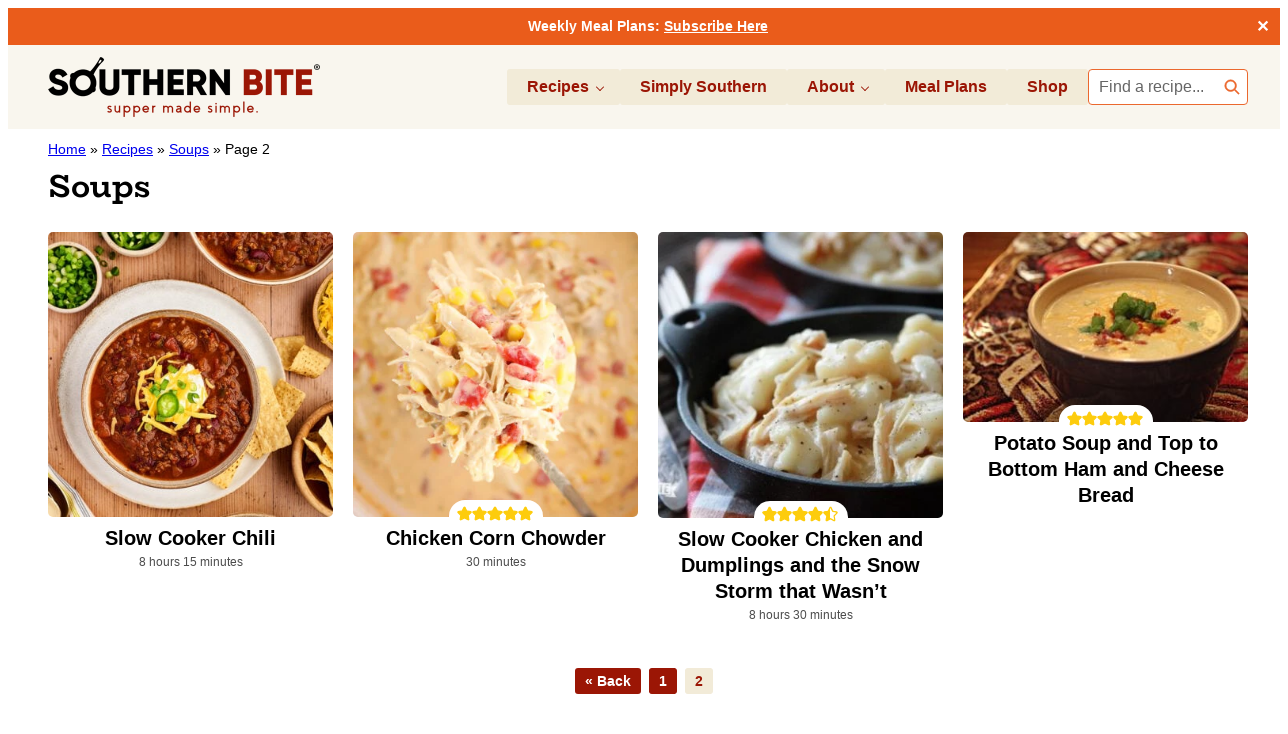

--- FILE ---
content_type: text/html; charset=UTF-8
request_url: https://southernbite.com/category/recipes/soups/page/2/
body_size: 75609
content:
<!DOCTYPE html>
<html lang="en-US">
<head >
<meta charset="UTF-8" />
<meta name="viewport" content="width=device-width, initial-scale=1" />
<script data-no-optimize="1" data-cfasync="false">!function(){"use strict";const t={adt_ei:{identityApiKey:"plainText",source:"url",type:"plaintext",priority:1},adt_eih:{identityApiKey:"sha256",source:"urlh",type:"hashed",priority:2},sh_kit:{identityApiKey:"sha256",source:"urlhck",type:"hashed",priority:3}},e=Object.keys(t);function i(t){return function(t){const e=t.match(/((?=([a-z0-9._!#$%+^&*()[\]<>-]+))\2@[a-z0-9._-]+\.[a-z0-9._-]+)/gi);return e?e[0]:""}(function(t){return t.replace(/\s/g,"")}(t.toLowerCase()))}!async function(){const n=new URL(window.location.href),o=n.searchParams;let a=null;const r=Object.entries(t).sort(([,t],[,e])=>t.priority-e.priority).map(([t])=>t);for(const e of r){const n=o.get(e),r=t[e];if(!n||!r)continue;const c=decodeURIComponent(n),d="plaintext"===r.type&&i(c),s="hashed"===r.type&&c;if(d||s){a={value:c,config:r};break}}if(a){const{value:t,config:e}=a;window.adthrive=window.adthrive||{},window.adthrive.cmd=window.adthrive.cmd||[],window.adthrive.cmd.push(function(){window.adthrive.identityApi({source:e.source,[e.identityApiKey]:t},({success:i,data:n})=>{i?window.adthrive.log("info","Plugin","detectEmails",`Identity API called with ${e.type} email: ${t}`,n):window.adthrive.log("warning","Plugin","detectEmails",`Failed to call Identity API with ${e.type} email: ${t}`,n)})})}!function(t,e){const i=new URL(e);t.forEach(t=>i.searchParams.delete(t)),history.replaceState(null,"",i.toString())}(e,n)}()}();
</script><meta name='robots' content='index, follow, max-image-preview:large, max-snippet:-1, max-video-preview:-1' />
<style data-no-optimize="1" data-cfasync="false"></style>
<script data-no-optimize="1" data-cfasync="false">
	window.adthriveCLS = {
		enabledLocations: ['Content', 'Recipe'],
		injectedSlots: [],
		injectedFromPlugin: true,
		branch: '00185b4',bucket: 'prod',			};
	window.adthriveCLS.siteAds = {"betaTester":false,"targeting":[{"value":"552dca3826d3e4df4c3f2664","key":"siteId"},{"value":"6233884da4506a708824ff21","key":"organizationId"},{"value":"Southern Bite","key":"siteName"},{"value":"AdThrive Edge","key":"service"},{"value":"on","key":"bidding"},{"value":["Food"],"key":"verticals"}],"siteUrl":"http://southernbite.com/","siteId":"552dca3826d3e4df4c3f2664","siteName":"Southern Bite","breakpoints":{"tablet":768,"desktop":1024},"cloudflare":{"version":"b770817"},"adUnits":[{"sequence":1,"thirdPartyAdUnitName":null,"targeting":[{"value":["Sidebar"],"key":"location"},{"value":true,"key":"sticky"}],"devices":["desktop"],"name":"Sidebar_1","sticky":true,"location":"Sidebar","dynamic":{"pageSelector":"","spacing":0,"max":1,"lazyMax":null,"enable":true,"lazy":false,"elementSelector":".sidebar-primary","skip":0,"classNames":[],"position":"beforeend","every":1,"enabled":true},"stickyOverlapSelector":"","adSizes":[[160,600],[336,280],[320,50],[300,600],[250,250],[1,1],[320,100],[300,1050],[300,50],[300,420],[300,250]],"priority":299,"autosize":true},{"sequence":9,"thirdPartyAdUnitName":null,"targeting":[{"value":["Sidebar"],"key":"location"},{"value":true,"key":"sticky"}],"devices":["desktop"],"name":"Sidebar_9","sticky":true,"location":"Sidebar","dynamic":{"pageSelector":"","spacing":0,"max":1,"lazyMax":null,"enable":true,"lazy":false,"elementSelector":".sidebar-primary","skip":0,"classNames":[],"position":"beforeend","every":1,"enabled":true},"stickyOverlapSelector":"","adSizes":[[160,600],[336,280],[320,50],[300,600],[250,250],[1,1],[320,100],[300,1050],[300,50],[300,420],[300,250]],"priority":291,"autosize":true},{"sequence":null,"thirdPartyAdUnitName":null,"targeting":[{"value":["Content"],"key":"location"}],"devices":["desktop"],"name":"Content","sticky":false,"location":"Content","dynamic":{"pageSelector":"body.single:not(.no-blockads-test)","spacing":0.85,"max":4,"lazyMax":95,"enable":true,"lazy":true,"elementSelector":".entry-content > *:not(h2):not(h3):not(span):not(.adthrive):not(.wp-block-group):not(.wp-block-mv-list), .entry-content .wp-block-group:not(.has-border-color):not(.wp-block-group-is-layout-constrained):not(.wp-container-core-group-layout-6):not(.wp-container-core-group-layout-5):not(.wp-container-core-group-layout-4) > p, .entry-content .wp-block-group:not(.has-border-color):not(.wp-block-group-is-layout-constrained):not(.wp-container-core-group-layout-6) > .wp-block-group:not(.wp-container-core-group-layout-6):not(.wp-container-core-group-layout-5):not(.wp-container-core-group-layout-4), .mv-list-list > .mv-art-link","skip":3,"classNames":[],"position":"afterend","every":1,"enabled":true},"stickyOverlapSelector":"","adSizes":[[728,90],[336,280],[320,50],[468,60],[970,90],[250,250],[1,1],[320,100],[970,250],[1,2],[300,50],[300,300],[552,334],[728,250],[300,250]],"priority":199,"autosize":true},{"sequence":null,"thirdPartyAdUnitName":null,"targeting":[{"value":["Content"],"key":"location"}],"devices":["tablet","phone"],"name":"Content","sticky":false,"location":"Content","dynamic":{"pageSelector":"body.single:not(.no-blockads-test)","spacing":0.85,"max":3,"lazyMax":96,"enable":true,"lazy":true,"elementSelector":".entry-content > *:not(h2):not(h3):not(span):not(.adthrive):not(.wp-block-group):not(.wp-block-mv-list), .entry-content .wp-block-group:not(.has-border-color):not(.wp-block-group-is-layout-constrained):not(.wp-container-core-group-layout-6):not(.wp-container-core-group-layout-5):not(.wp-container-core-group-layout-4) > p, .entry-content .wp-block-group:not(.has-border-color):not(.wp-block-group-is-layout-constrained):not(.wp-container-core-group-layout-6) > .wp-block-group:not(.wp-container-core-group-layout-6):not(.wp-container-core-group-layout-5):not(.wp-container-core-group-layout-4), .mv-list-list > .mv-art-link","skip":3,"classNames":[],"position":"afterend","every":1,"enabled":true},"stickyOverlapSelector":"","adSizes":[[728,90],[336,280],[320,50],[468,60],[970,90],[250,250],[1,1],[320,100],[970,250],[1,2],[300,50],[300,300],[552,334],[728,250],[300,250]],"priority":199,"autosize":true},{"sequence":1,"thirdPartyAdUnitName":null,"targeting":[{"value":["Recipe"],"key":"location"}],"devices":["desktop","tablet"],"name":"Recipe_1","sticky":false,"location":"Recipe","dynamic":{"pageSelector":"body:not(.non-sticky-ads)","spacing":0.85,"max":3,"lazyMax":96,"enable":true,"lazy":true,"elementSelector":".wprm-recipe-ingredients-header, .wprm-recipe-ingredients-container li, \n.wprm-recipe-instructions-container li, \n.wprm-recipe-notes-container li, \n.wprm-recipe-notes-container span,\n.wprm-recipe-notes-container span p,\n.wprm-text-container, .wprm-nutrition-label-container","skip":0,"classNames":[],"position":"beforebegin","every":1,"enabled":true},"stickyOverlapSelector":"","adSizes":[[320,50],[250,250],[1,1],[320,100],[1,2],[300,50],[320,300],[300,390],[300,250]],"priority":-101,"autosize":true},{"sequence":5,"thirdPartyAdUnitName":null,"targeting":[{"value":["Recipe"],"key":"location"}],"devices":["phone"],"name":"Recipe_5","sticky":false,"location":"Recipe","dynamic":{"pageSelector":"body:not(.non-sticky-ads)","spacing":0,"max":1,"lazyMax":null,"enable":true,"lazy":false,"elementSelector":".wprm-recipe-ingredients-container","skip":0,"classNames":[],"position":"beforebegin","every":1,"enabled":true},"stickyOverlapSelector":"","adSizes":[[320,50],[250,250],[1,1],[320,100],[1,2],[300,50],[320,300],[300,390],[300,250]],"priority":-105,"autosize":true},{"sequence":1,"thirdPartyAdUnitName":null,"targeting":[{"value":["Recipe"],"key":"location"}],"devices":["phone"],"name":"Recipe_1","sticky":false,"location":"Recipe","dynamic":{"pageSelector":"body:not(.non-sticky-ads)","spacing":0.85,"max":3,"lazyMax":96,"enable":true,"lazy":true,"elementSelector":".wprm-recipe-ingredients-container, \n.wprm-recipe-instructions-container li, \n.wprm-recipe-notes-container li, \n.wprm-recipe-notes-container span,\n.wprm-recipe-notes-container span p,\n.wprm-nutrition-label-container","skip":0,"classNames":[],"position":"afterend","every":1,"enabled":true},"stickyOverlapSelector":"","adSizes":[[320,50],[250,250],[1,1],[320,100],[1,2],[300,50],[320,300],[300,390],[300,250]],"priority":-101,"autosize":true},{"sequence":null,"thirdPartyAdUnitName":null,"targeting":[{"value":["Below Post"],"key":"location"}],"devices":["desktop","tablet","phone"],"name":"Below_Post","sticky":false,"location":"Below Post","dynamic":{"pageSelector":"","spacing":0.7,"max":0,"lazyMax":10,"enable":true,"lazy":true,"elementSelector":".comment-list > li","skip":0,"classNames":[],"position":"afterend","every":1,"enabled":true},"stickyOverlapSelector":"","adSizes":[[728,90],[336,280],[320,50],[468,60],[250,250],[1,1],[320,100],[300,250],[970,250],[728,250]],"priority":99,"autosize":true},{"sequence":null,"thirdPartyAdUnitName":null,"targeting":[{"value":["Footer"],"key":"location"},{"value":true,"key":"sticky"}],"devices":["tablet","phone","desktop"],"name":"Footer","sticky":true,"location":"Footer","dynamic":{"pageSelector":"","spacing":0,"max":1,"lazyMax":null,"enable":true,"lazy":false,"elementSelector":"body","skip":0,"classNames":[],"position":"beforeend","every":1,"enabled":true},"stickyOverlapSelector":"","adSizes":[[320,50],[320,100],[728,90],[970,90],[468,60],[1,1],[300,50]],"priority":-1,"autosize":true},{"sequence":null,"thirdPartyAdUnitName":null,"targeting":[{"value":["Header"],"key":"location"}],"devices":["desktop","tablet","phone"],"name":"Header","sticky":false,"location":"Header","dynamic":{"pageSelector":"body.wprm-print","spacing":0,"max":1,"lazyMax":null,"enable":true,"lazy":false,"elementSelector":"#wprm-print-header","skip":0,"classNames":[],"position":"afterend","every":1,"enabled":true},"stickyOverlapSelector":"","adSizes":[[1,1],[300,50],[320,50],[320,100],[468,60],[728,90],[970,90]],"priority":399,"autosize":true},{"sequence":1,"thirdPartyAdUnitName":null,"targeting":[{"value":["Recipe"],"key":"location"}],"devices":["desktop","tablet"],"name":"Recipe_1","sticky":false,"location":"Recipe","dynamic":{"pageSelector":"body.non-sticky-ads","spacing":0.75,"max":3,"lazyMax":2,"enable":true,"lazy":true,"elementSelector":".wprm-recipe-ingredients-header, .wprm-recipe-ingredients-container li, \n.wprm-recipe-instructions-container li, \n.wprm-recipe-notes-container li, \n.wprm-recipe-notes-container span,\n.wprm-recipe-notes-container span p,\n.wprm-text-container, .wprm-nutrition-label-container","skip":0,"classNames":[],"position":"beforebegin","every":1,"enabled":true},"stickyOverlapSelector":"","adSizes":[[320,50],[250,250],[1,1],[320,100],[1,2],[300,50],[320,300],[300,390],[300,250]],"priority":-101,"autosize":true},{"sequence":5,"thirdPartyAdUnitName":null,"targeting":[{"value":["Recipe"],"key":"location"}],"devices":["phone"],"name":"Recipe_5","sticky":false,"location":"Recipe","dynamic":{"pageSelector":"body.non-sticky-ads","spacing":0,"max":1,"lazyMax":null,"enable":true,"lazy":false,"elementSelector":".wprm-recipe-ingredients-container","skip":0,"classNames":[],"position":"beforebegin","every":1,"enabled":true},"stickyOverlapSelector":"","adSizes":[[320,50],[250,250],[1,1],[320,100],[1,2],[300,50],[320,300],[300,390],[300,250]],"priority":-105,"autosize":true},{"sequence":1,"thirdPartyAdUnitName":null,"targeting":[{"value":["Recipe"],"key":"location"}],"devices":["phone"],"name":"Recipe_1","sticky":false,"location":"Recipe","dynamic":{"pageSelector":"body.non-sticky-ads","spacing":0.75,"max":3,"lazyMax":1,"enable":true,"lazy":true,"elementSelector":".wprm-recipe-ingredients-container, \n.wprm-recipe-instructions-container li, \n.wprm-recipe-notes-container li, \n.wprm-recipe-notes-container span,\n.wprm-recipe-notes-container span p,\n.wprm-nutrition-label-container","skip":0,"classNames":[],"position":"afterend","every":1,"enabled":true},"stickyOverlapSelector":"","adSizes":[[320,50],[250,250],[1,1],[320,100],[1,2],[300,50],[320,300],[300,390],[300,250]],"priority":-101,"autosize":true},{"sequence":null,"thirdPartyAdUnitName":null,"targeting":[{"value":["Content"],"key":"location"}],"devices":["desktop"],"name":"Content","sticky":false,"location":"Content","dynamic":{"pageSelector":"body.single.no-blockads-test","spacing":0.85,"max":4,"lazyMax":95,"enable":true,"lazy":true,"elementSelector":".entry-content > *:not(h2):not(h3):not(span):not(.adthrive):not(.wp-block-group):not(.wp-block-mv-list)","skip":3,"classNames":[],"position":"afterend","every":1,"enabled":true},"stickyOverlapSelector":"","adSizes":[[728,90],[336,280],[320,50],[468,60],[970,90],[250,250],[1,1],[320,100],[970,250],[1,2],[300,50],[300,300],[552,334],[728,250],[300,250]],"priority":199,"autosize":true},{"sequence":null,"thirdPartyAdUnitName":null,"targeting":[{"value":["Content"],"key":"location"}],"devices":["tablet","phone"],"name":"Content","sticky":false,"location":"Content","dynamic":{"pageSelector":"body.single.no-blockads-test","spacing":0.85,"max":3,"lazyMax":96,"enable":true,"lazy":true,"elementSelector":".entry-content > *:not(h2):not(h3):not(span):not(.adthrive):not(.wp-block-group):not(.wp-block-mv-list)","skip":3,"classNames":[],"position":"afterend","every":1,"enabled":true},"stickyOverlapSelector":"","adSizes":[[728,90],[336,280],[320,50],[468,60],[970,90],[250,250],[1,1],[320,100],[970,250],[1,2],[300,50],[300,300],[552,334],[728,250],[300,250]],"priority":199,"autosize":true}],"adDensityLayout":{"mobile":{"adDensity":0.2,"onePerViewport":false},"pageOverrides":[],"desktop":{"adDensity":0.2,"onePerViewport":false}},"adDensityEnabled":true,"siteExperiments":[],"adTypes":{"sponsorTileDesktop":true,"interscrollerDesktop":true,"nativeBelowPostDesktop":true,"miniscroller":true,"largeFormatsMobile":true,"nativeMobileContent":true,"inRecipeRecommendationMobile":true,"nativeMobileRecipe":true,"sponsorTileMobile":true,"expandableCatalogAdsMobile":false,"frameAdsMobile":true,"outstreamMobile":true,"nativeHeaderMobile":true,"frameAdsDesktop":true,"inRecipeRecommendationDesktop":true,"expandableFooterDesktop":true,"nativeDesktopContent":true,"outstreamDesktop":true,"animatedFooter":true,"skylineHeader":false,"expandableFooter":true,"nativeDesktopSidebar":true,"videoFootersMobile":true,"videoFootersDesktop":true,"interscroller":true,"nativeDesktopRecipe":true,"nativeHeaderDesktop":true,"nativeBelowPostMobile":true,"expandableCatalogAdsDesktop":false,"largeFormatsDesktop":true},"adOptions":{"theTradeDesk":true,"undertone":true,"sidebarConfig":{"dynamicStickySidebar":{"minHeight":2400,"enabled":true,"blockedSelectors":[]}},"footerCloseButton":true,"teads":true,"seedtag":true,"pmp":true,"thirtyThreeAcross":true,"sharethrough":true,"optimizeVideoPlayersForEarnings":true,"removeVideoTitleWrapper":true,"pubMatic":true,"contentTermsFooterEnabled":true,"infiniteScroll":false,"longerVideoAdPod":true,"yahoossp":true,"spa":false,"stickyContainerConfig":{"recipeDesktop":{"minHeight":null,"enabled":false},"blockedSelectors":[".non-sticky-ads","body.adthrive-device-desktop","body.wprm-print.wprm-print-recipe"],"stickyHeaderSelectors":[],"content":{"minHeight":250,"enabled":true},"recipeMobile":{"minHeight":null,"enabled":false}},"gatedPrint":{"siteEmailServiceProviderId":null,"defaultOptIn":false,"enabled":false,"newsletterPromptEnabled":false},"yieldmo":true,"footerSelector":"","consentMode":{"enabled":false,"customVendorList":""},"amazonUAM":true,"gamMCMEnabled":true,"gamMCMChildNetworkCode":"77665181","rubicon":true,"conversant":true,"openx":true,"customCreativeEnabled":true,"secColor":"#000000","unruly":true,"mediaGrid":true,"bRealTime":true,"adInViewTime":null,"gumgum":true,"comscoreFooter":true,"desktopInterstitial":false,"contentAdXExpansionDesktop":true,"amx":true,"footerCloseButtonDesktop":false,"ozone":true,"isAutoOptimized":false,"comscoreTAL":true,"targetaff":false,"bgColor":"#FFFFFF","advancePlaylistOptions":{"playlistPlayer":{"enabled":true},"relatedPlayer":{"enabled":true,"applyToFirst":true}},"kargo":true,"liveRampATS":true,"footerCloseButtonMobile":false,"interstitialBlockedPageSelectors":"","prioritizeShorterVideoAds":true,"allowSmallerAdSizes":true,"comscore":null,"blis":true,"wakeLock":{"desktopEnabled":true,"mobileValue":15,"mobileEnabled":true,"desktopValue":30},"mobileInterstitial":false,"tripleLift":true,"sensitiveCategories":["alc","ast","cbd","conl","cosm","dat","drg","gamc","gamv","pol","rel","sst","ssr","srh","ske","tob","wtl"],"liveRamp":true,"adthriveEmailIdentity":true,"criteo":true,"nativo":true,"infiniteScrollOptions":{"selector":"","heightThreshold":0},"siteAttributes":{"mobileHeaderSelectors":[],"desktopHeaderSelectors":[]},"dynamicContentSlotLazyLoading":true,"clsOptimizedAds":true,"ogury":true,"verticals":["Food"],"inImage":false,"stackadapt":true,"usCMP":{"defaultOptIn":false,"enabled":false,"regions":[]},"contentAdXExpansionMobile":true,"advancePlaylist":true,"medianet":true,"delayLoading":true,"inImageZone":null,"appNexus":true,"rise":true,"liveRampId":"","infiniteScrollRefresh":false,"indexExchange":true},"siteAdsProfiles":[],"thirdPartySiteConfig":{"partners":{"discounts":[]}},"featureRollouts":{"ad-fit-width":{"featureRolloutId":36,"data":null,"enabled":true},"disable-delay-loading-good-cwv":{"featureRolloutId":43,"data":null,"enabled":true},"disable-kargo-spotlight":{"featureRolloutId":45,"data":{"pct_enabled":90},"enabled":true},"confiant-blocking-disabled":{"featureRolloutId":40,"data":null,"enabled":true},"disable-restart-sticky-video-inactive":{"featureRolloutId":51,"data":null,"enabled":true},"ios-manage-content-slots":{"featureRolloutId":29,"data":null,"enabled":true}},"videoPlayers":{"contextual":{"autoplayCollapsibleEnabled":false,"overrideEmbedLocation":false,"defaultPlayerType":"static"},"videoEmbed":"wordpress","footerSelector":".before-footer-widgets","contentSpecificPlaylists":[{"isDraft":false,"playlistId":"uG8pfs2n","categories":[],"shuffle":false},{"isDraft":false,"playlistId":"e7i7wQWA","categories":["desserts"]},{"isDraft":false,"playlistId":"sHc2tBTI","categories":["weeknight-bites"]},{"isDraft":false,"playlistId":"2riLHll6","categories":["cooking-school"]},{"isDraft":false,"playlistId":"VeymXk0p","categories":["thanksgiving-favorites"]},{"isDraft":false,"playlistId":"XfibLyaH","categories":["holiday-favorites"]}],"players":[{"playlistId":"poWdTHQD","pageSelector":"","devices":["mobile","desktop"],"description":"","skip":0,"title":"Stationary related player - desktop and mobile","type":"stationaryRelated","enabled":true,"formattedType":"Stationary Related","elementSelector":"","id":4083039,"position":"","saveVideoCloseState":false,"shuffle":false,"adPlayerTitle":"Stationary related player - desktop and mobile","playerId":"sRvgQoSs"},{"playlistId":"poWdTHQD","pageSelector":"body.single","devices":["desktop"],"description":"","skip":2,"title":"MY LATEST VIDEOS","type":"stickyPlaylist","enabled":true,"formattedType":"Sticky Playlist","elementSelector":".entry-content > *:not(h2):not(h3):not(span), .entry-content .wp-block-group > p","id":4083041,"position":"afterend","saveVideoCloseState":false,"shuffle":false,"adPlayerTitle":"MY LATEST VIDEOS","mobileHeaderSelector":null,"playerId":"NbQAugAk"},{"playlistId":"poWdTHQD","pageSelector":"body.single","devices":["mobile"],"mobileLocation":"top-center","description":"","skip":2,"title":"MY LATEST VIDEOS","type":"stickyPlaylist","enabled":true,"formattedType":"Sticky Playlist","elementSelector":".entry-content > *:not(h2):not(h3):not(span), .entry-content .wp-block-group > p","id":4083040,"position":"afterend","saveVideoCloseState":false,"shuffle":false,"adPlayerTitle":"MY LATEST VIDEOS","mobileHeaderSelector":null,"playerId":"NbQAugAk"}],"partners":{"theTradeDesk":true,"unruly":true,"mediaGrid":true,"undertone":true,"gumgum":true,"seedtag":true,"amx":true,"ozone":true,"pmp":true,"kargo":true,"stickyOutstream":{"desktop":{"enabled":true},"blockedPageSelectors":"","mobileLocation":"bottom-left","allowOnHomepage":true,"mobile":{"enabled":true},"saveVideoCloseState":false,"mobileHeaderSelector":null,"allowForPageWithStickyPlayer":{"enabled":true}},"sharethrough":true,"blis":true,"tripleLift":true,"pubMatic":true,"criteo":true,"yahoossp":true,"nativo":true,"stackadapt":true,"yieldmo":true,"amazonUAM":true,"medianet":true,"rubicon":true,"appNexus":true,"rise":true,"openx":true,"indexExchange":true}}};</script>

<script data-no-optimize="1" data-cfasync="false">
(function(w, d) {
	w.adthrive = w.adthrive || {};
	w.adthrive.cmd = w.adthrive.cmd || [];
	w.adthrive.plugin = 'adthrive-ads-3.10.0';
	w.adthrive.host = 'ads.adthrive.com';
	w.adthrive.integration = 'plugin';

	var commitParam = (w.adthriveCLS && w.adthriveCLS.bucket !== 'prod' && w.adthriveCLS.branch) ? '&commit=' + w.adthriveCLS.branch : '';

	var s = d.createElement('script');
	s.async = true;
	s.referrerpolicy='no-referrer-when-downgrade';
	s.src = 'https://' + w.adthrive.host + '/sites/552dca3826d3e4df4c3f2664/ads.min.js?referrer=' + w.encodeURIComponent(w.location.href) + commitParam + '&cb=' + (Math.floor(Math.random() * 100) + 1) + '';
	var n = d.getElementsByTagName('script')[0];
	n.parentNode.insertBefore(s, n);
})(window, document);
</script>
<link rel="dns-prefetch" href="https://ads.adthrive.com/"><link rel="preconnect" href="https://ads.adthrive.com/"><link rel="preconnect" href="https://ads.adthrive.com/" crossorigin>
	<!-- This site is optimized with the Yoast SEO Premium plugin v26.8 (Yoast SEO v26.8) - https://yoast.com/product/yoast-seo-premium-wordpress/ -->
	<title>Soups Archives - Page 2 of 2 - Southern Bite</title><link rel="preload" href="https://southernbite.com/wp-content/uploads/2022/08/Southern-Bite.png" as="image" imagesrcset="https://southernbite.com/wp-content/uploads/2022/08/Southern-Bite.png 544w, https://southernbite.com/wp-content/uploads/2022/08/Southern-Bite-150x33.png 150w" imagesizes="(max-width: 544px) 100vw, 544px" fetchpriority="high"><link rel="preload" href="https://southernbite.com/wp-content/uploads/2024/09/Slow-Cooker-Chili-4-360x360.jpg" as="image" imagesrcset="https://southernbite.com/wp-content/uploads/2024/09/Slow-Cooker-Chili-4-360x360.jpg 360w, https://southernbite.com/wp-content/uploads/2024/09/Slow-Cooker-Chili-4-150x150.jpg 150w, https://southernbite.com/wp-content/uploads/2024/09/Slow-Cooker-Chili-4-500x500.jpg 500w, https://southernbite.com/wp-content/uploads/2024/09/Slow-Cooker-Chili-4-96x96.jpg 96w, https://southernbite.com/wp-content/uploads/2024/09/Slow-Cooker-Chili-4-200x200.jpg 200w, https://southernbite.com/wp-content/uploads/2024/09/Slow-Cooker-Chili-4-320x320.jpg 320w, https://southernbite.com/wp-content/uploads/2024/09/Slow-Cooker-Chili-4-480x480.jpg 480w, https://southernbite.com/wp-content/uploads/2024/09/Slow-Cooker-Chili-4-720x720.jpg 720w" imagesizes="(max-width: 360px) 100vw, 360px" fetchpriority="high">
<link data-rocket-prefetch href="https://raptive.solutions.cdn.optable.co" rel="dns-prefetch">
<link data-rocket-prefetch href="https://c.aps.amazon-adsystem.com" rel="dns-prefetch">
<link data-rocket-prefetch href="https://ads.adthrive.com" rel="dns-prefetch">
<link data-rocket-prefetch href="https://securepubads.g.doubleclick.net" rel="dns-prefetch">

<link data-rocket-prefetch href="https://www.googletagmanager.com" rel="dns-prefetch">
<link data-rocket-preload as="style" href="https://fonts.googleapis.com/css2?family=BioRhyme:wght@700&#038;display=swap" rel="preload">
<style type="text/css">@font-face {font-family:BioRhyme;font-style:normal;font-weight:700;src:url(/cf-fonts/v/biorhyme/5.0.18/latin-ext/wght/normal.woff2);unicode-range:U+0100-02AF,U+0304,U+0308,U+0329,U+1E00-1E9F,U+1EF2-1EFF,U+2020,U+20A0-20AB,U+20AD-20CF,U+2113,U+2C60-2C7F,U+A720-A7FF;font-display:swap;}@font-face {font-family:BioRhyme;font-style:normal;font-weight:700;src:url(/cf-fonts/v/biorhyme/5.0.18/latin/wght/normal.woff2);unicode-range:U+0000-00FF,U+0131,U+0152-0153,U+02BB-02BC,U+02C6,U+02DA,U+02DC,U+0304,U+0308,U+0329,U+2000-206F,U+2074,U+20AC,U+2122,U+2191,U+2193,U+2212,U+2215,U+FEFF,U+FFFD;font-display:swap;}</style>
<style id="wpr-usedcss">img:is([sizes=auto i],[sizes^="auto," i]){contain-intrinsic-size:3000px 1500px}.adthrive-ad{margin-top:10px;margin-bottom:10px;text-align:center;overflow-x:visible;clear:both;line-height:0}body.archive div[id^=cls-video-container]{grid-column:1/-1;max-height:350px}div[id^=cls-video-container]{padding-top:25px!important;padding-bottom:50px!important}@media print{.adthrive-ad{display:none!important;height:0;width:0;visibility:hidden}}img.emoji{display:inline!important;border:none!important;box-shadow:none!important;height:1em!important;width:1em!important;margin:0 .07em!important;vertical-align:-.1em!important;background:0 0!important;padding:0!important}:where(.wp-block-button__link){border-radius:9999px;box-shadow:none;padding:calc(.667em + 2px) calc(1.333em + 2px);text-decoration:none}:root :where(.wp-block-button .wp-block-button__link.is-style-outline),:root :where(.wp-block-button.is-style-outline>.wp-block-button__link){border:2px solid;padding:.667em 1.333em}:root :where(.wp-block-button .wp-block-button__link.is-style-outline:not(.has-text-color)),:root :where(.wp-block-button.is-style-outline>.wp-block-button__link:not(.has-text-color)){color:currentColor}:root :where(.wp-block-button .wp-block-button__link.is-style-outline:not(.has-background)),:root :where(.wp-block-button.is-style-outline>.wp-block-button__link:not(.has-background)){background-color:initial;background-image:none}:where(.wp-block-calendar table:not(.has-background) th){background:#ddd}:where(.wp-block-columns){margin-bottom:1.75em}:where(.wp-block-columns.has-background){padding:1.25em 2.375em}:where(.wp-block-post-comments input[type=submit]){border:none}:where(.wp-block-cover-image:not(.has-text-color)),:where(.wp-block-cover:not(.has-text-color)){color:#fff}:where(.wp-block-cover-image.is-light:not(.has-text-color)),:where(.wp-block-cover.is-light:not(.has-text-color)){color:#000}:root :where(.wp-block-cover h1:not(.has-text-color)),:root :where(.wp-block-cover h2:not(.has-text-color)),:root :where(.wp-block-cover h3:not(.has-text-color)),:root :where(.wp-block-cover h4:not(.has-text-color)),:root :where(.wp-block-cover h5:not(.has-text-color)),:root :where(.wp-block-cover h6:not(.has-text-color)),:root :where(.wp-block-cover p:not(.has-text-color)){color:inherit}:where(.wp-block-file){margin-bottom:1.5em}:where(.wp-block-file__button){border-radius:2em;display:inline-block;padding:.5em 1em}:where(.wp-block-file__button):is(a):active,:where(.wp-block-file__button):is(a):focus,:where(.wp-block-file__button):is(a):hover,:where(.wp-block-file__button):is(a):visited{box-shadow:none;color:#fff;opacity:.85;text-decoration:none}.wp-block-group{box-sizing:border-box}:where(.wp-block-group.wp-block-group-is-layout-constrained){position:relative}:root :where(.wp-block-image.is-style-rounded img,.wp-block-image .is-style-rounded img){border-radius:9999px}:where(.wp-block-latest-comments:not([style*=line-height] .wp-block-latest-comments__comment)){line-height:1.1}:where(.wp-block-latest-comments:not([style*=line-height] .wp-block-latest-comments__comment-excerpt p)){line-height:1.8}:root :where(.wp-block-latest-posts.is-grid){padding:0}:root :where(.wp-block-latest-posts.wp-block-latest-posts__list){padding-left:0}ul{box-sizing:border-box}:root :where(.wp-block-list.has-background){padding:1.25em 2.375em}:where(.wp-block-navigation.has-background .wp-block-navigation-item a:not(.wp-element-button)),:where(.wp-block-navigation.has-background .wp-block-navigation-submenu a:not(.wp-element-button)){padding:.5em 1em}:where(.wp-block-navigation .wp-block-navigation__submenu-container .wp-block-navigation-item a:not(.wp-element-button)),:where(.wp-block-navigation .wp-block-navigation__submenu-container .wp-block-navigation-submenu a:not(.wp-element-button)),:where(.wp-block-navigation .wp-block-navigation__submenu-container .wp-block-navigation-submenu button.wp-block-navigation-item__content),:where(.wp-block-navigation .wp-block-navigation__submenu-container .wp-block-pages-list__item button.wp-block-navigation-item__content){padding:.5em 1em}:root :where(p.has-background){padding:1.25em 2.375em}:where(p.has-text-color:not(.has-link-color)) a{color:inherit}:where(.wp-block-post-comments-form) input:not([type=submit]),:where(.wp-block-post-comments-form) textarea{border:1px solid #949494;font-family:inherit;font-size:1em}:where(.wp-block-post-comments-form) input:where(:not([type=submit]):not([type=checkbox])),:where(.wp-block-post-comments-form) textarea{padding:calc(.667em + 2px)}:where(.wp-block-post-excerpt){box-sizing:border-box;margin-bottom:var(--wp--style--block-gap);margin-top:var(--wp--style--block-gap)}:where(.wp-block-preformatted.has-background){padding:1.25em 2.375em}:where(.wp-block-search__button){border:1px solid #ccc;padding:6px 10px}:where(.wp-block-search__input){font-family:inherit;font-size:inherit;font-style:inherit;font-weight:inherit;letter-spacing:inherit;line-height:inherit;text-transform:inherit}:where(.wp-block-search__button-inside .wp-block-search__inside-wrapper){border:1px solid #949494;box-sizing:border-box;padding:4px}:where(.wp-block-search__button-inside .wp-block-search__inside-wrapper) .wp-block-search__input{border:none;border-radius:0;padding:0 4px}:where(.wp-block-search__button-inside .wp-block-search__inside-wrapper) .wp-block-search__input:focus{outline:0}:where(.wp-block-search__button-inside .wp-block-search__inside-wrapper) :where(.wp-block-search__button){padding:4px 8px}:root :where(.wp-block-separator.is-style-dots){height:auto;line-height:1;text-align:center}:root :where(.wp-block-separator.is-style-dots):before{color:currentColor;content:"···";font-family:serif;font-size:1.5em;letter-spacing:2em;padding-left:2em}:root :where(.wp-block-site-logo.is-style-rounded){border-radius:9999px}:where(.wp-block-social-links:not(.is-style-logos-only)) .wp-social-link{background-color:#f0f0f0;color:#444}:where(.wp-block-social-links:not(.is-style-logos-only)) .wp-social-link-amazon{background-color:#f90;color:#fff}:where(.wp-block-social-links:not(.is-style-logos-only)) .wp-social-link-bandcamp{background-color:#1ea0c3;color:#fff}:where(.wp-block-social-links:not(.is-style-logos-only)) .wp-social-link-behance{background-color:#0757fe;color:#fff}:where(.wp-block-social-links:not(.is-style-logos-only)) .wp-social-link-bluesky{background-color:#0a7aff;color:#fff}:where(.wp-block-social-links:not(.is-style-logos-only)) .wp-social-link-codepen{background-color:#1e1f26;color:#fff}:where(.wp-block-social-links:not(.is-style-logos-only)) .wp-social-link-deviantart{background-color:#02e49b;color:#fff}:where(.wp-block-social-links:not(.is-style-logos-only)) .wp-social-link-discord{background-color:#5865f2;color:#fff}:where(.wp-block-social-links:not(.is-style-logos-only)) .wp-social-link-dribbble{background-color:#e94c89;color:#fff}:where(.wp-block-social-links:not(.is-style-logos-only)) .wp-social-link-dropbox{background-color:#4280ff;color:#fff}:where(.wp-block-social-links:not(.is-style-logos-only)) .wp-social-link-etsy{background-color:#f45800;color:#fff}:where(.wp-block-social-links:not(.is-style-logos-only)) .wp-social-link-facebook{background-color:#0866ff;color:#fff}:where(.wp-block-social-links:not(.is-style-logos-only)) .wp-social-link-fivehundredpx{background-color:#000;color:#fff}:where(.wp-block-social-links:not(.is-style-logos-only)) .wp-social-link-flickr{background-color:#0461dd;color:#fff}:where(.wp-block-social-links:not(.is-style-logos-only)) .wp-social-link-foursquare{background-color:#e65678;color:#fff}:where(.wp-block-social-links:not(.is-style-logos-only)) .wp-social-link-github{background-color:#24292d;color:#fff}:where(.wp-block-social-links:not(.is-style-logos-only)) .wp-social-link-goodreads{background-color:#eceadd;color:#382110}:where(.wp-block-social-links:not(.is-style-logos-only)) .wp-social-link-google{background-color:#ea4434;color:#fff}:where(.wp-block-social-links:not(.is-style-logos-only)) .wp-social-link-gravatar{background-color:#1d4fc4;color:#fff}:where(.wp-block-social-links:not(.is-style-logos-only)) .wp-social-link-instagram{background-color:#f00075;color:#fff}:where(.wp-block-social-links:not(.is-style-logos-only)) .wp-social-link-lastfm{background-color:#e21b24;color:#fff}:where(.wp-block-social-links:not(.is-style-logos-only)) .wp-social-link-linkedin{background-color:#0d66c2;color:#fff}:where(.wp-block-social-links:not(.is-style-logos-only)) .wp-social-link-mastodon{background-color:#3288d4;color:#fff}:where(.wp-block-social-links:not(.is-style-logos-only)) .wp-social-link-medium{background-color:#000;color:#fff}:where(.wp-block-social-links:not(.is-style-logos-only)) .wp-social-link-meetup{background-color:#f6405f;color:#fff}:where(.wp-block-social-links:not(.is-style-logos-only)) .wp-social-link-patreon{background-color:#000;color:#fff}:where(.wp-block-social-links:not(.is-style-logos-only)) .wp-social-link-pinterest{background-color:#e60122;color:#fff}:where(.wp-block-social-links:not(.is-style-logos-only)) .wp-social-link-pocket{background-color:#ef4155;color:#fff}:where(.wp-block-social-links:not(.is-style-logos-only)) .wp-social-link-reddit{background-color:#ff4500;color:#fff}:where(.wp-block-social-links:not(.is-style-logos-only)) .wp-social-link-skype{background-color:#0478d7;color:#fff}:where(.wp-block-social-links:not(.is-style-logos-only)) .wp-social-link-snapchat{background-color:#fefc00;color:#fff;stroke:#000}:where(.wp-block-social-links:not(.is-style-logos-only)) .wp-social-link-soundcloud{background-color:#ff5600;color:#fff}:where(.wp-block-social-links:not(.is-style-logos-only)) .wp-social-link-spotify{background-color:#1bd760;color:#fff}:where(.wp-block-social-links:not(.is-style-logos-only)) .wp-social-link-telegram{background-color:#2aabee;color:#fff}:where(.wp-block-social-links:not(.is-style-logos-only)) .wp-social-link-threads{background-color:#000;color:#fff}:where(.wp-block-social-links:not(.is-style-logos-only)) .wp-social-link-tiktok{background-color:#000;color:#fff}:where(.wp-block-social-links:not(.is-style-logos-only)) .wp-social-link-tumblr{background-color:#011835;color:#fff}:where(.wp-block-social-links:not(.is-style-logos-only)) .wp-social-link-twitch{background-color:#6440a4;color:#fff}:where(.wp-block-social-links:not(.is-style-logos-only)) .wp-social-link-twitter{background-color:#1da1f2;color:#fff}:where(.wp-block-social-links:not(.is-style-logos-only)) .wp-social-link-vimeo{background-color:#1eb7ea;color:#fff}:where(.wp-block-social-links:not(.is-style-logos-only)) .wp-social-link-vk{background-color:#4680c2;color:#fff}:where(.wp-block-social-links:not(.is-style-logos-only)) .wp-social-link-wordpress{background-color:#3499cd;color:#fff}:where(.wp-block-social-links:not(.is-style-logos-only)) .wp-social-link-whatsapp{background-color:#25d366;color:#fff}:where(.wp-block-social-links:not(.is-style-logos-only)) .wp-social-link-x{background-color:#000;color:#fff}:where(.wp-block-social-links:not(.is-style-logos-only)) .wp-social-link-yelp{background-color:#d32422;color:#fff}:where(.wp-block-social-links:not(.is-style-logos-only)) .wp-social-link-youtube{background-color:red;color:#fff}:where(.wp-block-social-links.is-style-logos-only) .wp-social-link{background:0 0}:where(.wp-block-social-links.is-style-logos-only) .wp-social-link svg{height:1.25em;width:1.25em}:where(.wp-block-social-links.is-style-logos-only) .wp-social-link-amazon{color:#f90}:where(.wp-block-social-links.is-style-logos-only) .wp-social-link-bandcamp{color:#1ea0c3}:where(.wp-block-social-links.is-style-logos-only) .wp-social-link-behance{color:#0757fe}:where(.wp-block-social-links.is-style-logos-only) .wp-social-link-bluesky{color:#0a7aff}:where(.wp-block-social-links.is-style-logos-only) .wp-social-link-codepen{color:#1e1f26}:where(.wp-block-social-links.is-style-logos-only) .wp-social-link-deviantart{color:#02e49b}:where(.wp-block-social-links.is-style-logos-only) .wp-social-link-discord{color:#5865f2}:where(.wp-block-social-links.is-style-logos-only) .wp-social-link-dribbble{color:#e94c89}:where(.wp-block-social-links.is-style-logos-only) .wp-social-link-dropbox{color:#4280ff}:where(.wp-block-social-links.is-style-logos-only) .wp-social-link-etsy{color:#f45800}:where(.wp-block-social-links.is-style-logos-only) .wp-social-link-facebook{color:#0866ff}:where(.wp-block-social-links.is-style-logos-only) .wp-social-link-fivehundredpx{color:#000}:where(.wp-block-social-links.is-style-logos-only) .wp-social-link-flickr{color:#0461dd}:where(.wp-block-social-links.is-style-logos-only) .wp-social-link-foursquare{color:#e65678}:where(.wp-block-social-links.is-style-logos-only) .wp-social-link-github{color:#24292d}:where(.wp-block-social-links.is-style-logos-only) .wp-social-link-goodreads{color:#382110}:where(.wp-block-social-links.is-style-logos-only) .wp-social-link-google{color:#ea4434}:where(.wp-block-social-links.is-style-logos-only) .wp-social-link-gravatar{color:#1d4fc4}:where(.wp-block-social-links.is-style-logos-only) .wp-social-link-instagram{color:#f00075}:where(.wp-block-social-links.is-style-logos-only) .wp-social-link-lastfm{color:#e21b24}:where(.wp-block-social-links.is-style-logos-only) .wp-social-link-linkedin{color:#0d66c2}:where(.wp-block-social-links.is-style-logos-only) .wp-social-link-mastodon{color:#3288d4}:where(.wp-block-social-links.is-style-logos-only) .wp-social-link-medium{color:#000}:where(.wp-block-social-links.is-style-logos-only) .wp-social-link-meetup{color:#f6405f}:where(.wp-block-social-links.is-style-logos-only) .wp-social-link-patreon{color:#000}:where(.wp-block-social-links.is-style-logos-only) .wp-social-link-pinterest{color:#e60122}:where(.wp-block-social-links.is-style-logos-only) .wp-social-link-pocket{color:#ef4155}:where(.wp-block-social-links.is-style-logos-only) .wp-social-link-reddit{color:#ff4500}:where(.wp-block-social-links.is-style-logos-only) .wp-social-link-skype{color:#0478d7}:where(.wp-block-social-links.is-style-logos-only) .wp-social-link-snapchat{color:#fff;stroke:#000}:where(.wp-block-social-links.is-style-logos-only) .wp-social-link-soundcloud{color:#ff5600}:where(.wp-block-social-links.is-style-logos-only) .wp-social-link-spotify{color:#1bd760}:where(.wp-block-social-links.is-style-logos-only) .wp-social-link-telegram{color:#2aabee}:where(.wp-block-social-links.is-style-logos-only) .wp-social-link-threads{color:#000}:where(.wp-block-social-links.is-style-logos-only) .wp-social-link-tiktok{color:#000}:where(.wp-block-social-links.is-style-logos-only) .wp-social-link-tumblr{color:#011835}:where(.wp-block-social-links.is-style-logos-only) .wp-social-link-twitch{color:#6440a4}:where(.wp-block-social-links.is-style-logos-only) .wp-social-link-twitter{color:#1da1f2}:where(.wp-block-social-links.is-style-logos-only) .wp-social-link-vimeo{color:#1eb7ea}:where(.wp-block-social-links.is-style-logos-only) .wp-social-link-vk{color:#4680c2}:where(.wp-block-social-links.is-style-logos-only) .wp-social-link-whatsapp{color:#25d366}:where(.wp-block-social-links.is-style-logos-only) .wp-social-link-wordpress{color:#3499cd}:where(.wp-block-social-links.is-style-logos-only) .wp-social-link-x{color:#000}:where(.wp-block-social-links.is-style-logos-only) .wp-social-link-yelp{color:#d32422}:where(.wp-block-social-links.is-style-logos-only) .wp-social-link-youtube{color:red}:root :where(.wp-block-social-links .wp-social-link a){padding:.25em}:root :where(.wp-block-social-links.is-style-logos-only .wp-social-link a){padding:0}:root :where(.wp-block-social-links.is-style-pill-shape .wp-social-link a){padding-left:.6666666667em;padding-right:.6666666667em}:root :where(.wp-block-tag-cloud.is-style-outline){display:flex;flex-wrap:wrap;gap:1ch}:root :where(.wp-block-tag-cloud.is-style-outline a){border:1px solid;font-size:unset!important;margin-right:0;padding:1ch 2ch;text-decoration:none!important}:root :where(.wp-block-table-of-contents){box-sizing:border-box}:where(.wp-block-term-description){box-sizing:border-box;margin-bottom:var(--wp--style--block-gap);margin-top:var(--wp--style--block-gap)}:where(pre.wp-block-verse){font-family:inherit}.entry-content{counter-reset:footnotes}:root{--wp--preset--font-size--normal:16px;--wp--preset--font-size--huge:42px}.aligncenter{clear:both}.screen-reader-text{border:0;clip-path:inset(50%);height:1px;margin:-1px;overflow:hidden;padding:0;position:absolute;width:1px;word-wrap:normal!important}.screen-reader-text:focus{background-color:#ddd;clip-path:none;color:#444;display:block;font-size:1em;height:auto;left:5px;line-height:normal;padding:15px 23px 14px;text-decoration:none;top:5px;width:auto;z-index:100000}html :where(.has-border-color){border-style:solid}html :where([style*=border-top-color]){border-top-style:solid}html :where([style*=border-right-color]){border-right-style:solid}html :where([style*=border-bottom-color]){border-bottom-style:solid}html :where([style*=border-left-color]){border-left-style:solid}html :where([style*=border-width]){border-style:solid}html :where([style*=border-top-width]){border-top-style:solid}html :where([style*=border-right-width]){border-right-style:solid}html :where([style*=border-bottom-width]){border-bottom-style:solid}html :where([style*=border-left-width]){border-left-style:solid}html :where(img[class*=wp-image-]){height:auto;max-width:100%}:where(figure){margin:0 0 1em}html :where(.is-position-sticky){--wp-admin--admin-bar--position-offset:var(--wp-admin--admin-bar--height,0px)}@media screen and (max-width:600px){html :where(.is-position-sticky){--wp-admin--admin-bar--position-offset:0px}}:root :where(.wp-block-image figcaption){color:#555;font-size:13px;text-align:center}:where(.wp-block-group.has-background){padding:1.25em 2.375em}:root :where(.wp-block-template-part.has-background){margin-bottom:0;margin-top:0;padding:1.25em 2.375em}html{scroll-behavior:smooth}:root{--comment-rating-star-color:#343434}:root{--wprm-popup-font-size:16px;--wprm-popup-background:#fff;--wprm-popup-title:#000;--wprm-popup-content:#444;--wprm-popup-button-background:#5a822b;--wprm-popup-button-text:#fff}.wprm-popup-modal{display:none}.wprm-popup-modal__overlay{align-items:center;background:rgba(0,0,0,.6);bottom:0;display:flex;justify-content:center;left:0;overflow:hidden;position:fixed;right:0;top:0;touch-action:none;z-index:2147483646}.wprm-popup-modal__container{background-color:var(--wprm-popup-background);border-radius:4px;box-sizing:border-box;font-size:var(--wprm-popup-font-size);max-height:100vh;max-height:100dvh;max-width:100%;overflow-y:auto;padding:30px}.wprm-popup-modal__header{align-items:center;display:flex;justify-content:space-between;margin-bottom:10px}.wprm-popup-modal__title{box-sizing:border-box;color:var(--wprm-popup-title);font-size:1.2em;font-weight:600;line-height:1.25;margin-bottom:0;margin-top:0}.wprm-popup-modal__header .wprm-popup-modal__close{background:0 0;border:0;cursor:pointer;width:18px}.wprm-popup-modal__header .wprm-popup-modal__close:before{color:var(--wprm-popup-title);content:"✕";font-size:var(--wprm-popup-font-size)}.wprm-popup-modal__content{color:var(--wprm-popup-content);line-height:1.5}.wprm-popup-modal__content p{font-size:1em;line-height:1.5}.wprm-popup-modal__footer{margin-top:20px}.wprm-popup-modal__btn{-webkit-appearance:button;background-color:var(--wprm-popup-button-background);border-radius:.25em;border-style:none;border-width:0;color:var(--wprm-popup-button-text);cursor:pointer;font-size:1em;line-height:1.15;margin:0;overflow:visible;padding:.5em 1em;text-transform:none;will-change:transform;-moz-osx-font-smoothing:grayscale;-webkit-backface-visibility:hidden;backface-visibility:hidden;-webkit-transform:translateZ(0);transform:translateZ(0);transition:-webkit-transform .25s ease-out;transition:transform .25s ease-out;transition:transform .25s ease-out,-webkit-transform .25s ease-out}.wprm-popup-modal__btn:disabled{cursor:not-allowed;opacity:.3}.wprm-popup-modal__btn:not(:disabled):focus,.wprm-popup-modal__btn:not(:disabled):hover{-webkit-transform:scale(1.05);transform:scale(1.05)}@keyframes wprmPopupModalFadeIn{0%{opacity:0}to{opacity:1}}@keyframes wprmPopupModalFadeOut{0%{opacity:1}to{opacity:0}}@keyframes wprmPopupModalSlideIn{0%{transform:translateY(15%)}to{transform:translateY(0)}}@keyframes wprmPopupModalSlideOut{0%{transform:translateY(0)}to{transform:translateY(-10%)}}.wprm-popup-modal[aria-hidden=false] .wprm-popup-modal__overlay{animation:.3s cubic-bezier(0,0,.2,1) wprmPopupModalFadeIn}.wprm-popup-modal[aria-hidden=false] .wprm-popup-modal__container{animation:.3s cubic-bezier(0,0,.2,1) wprmPopupModalSlideIn}.wprm-popup-modal[aria-hidden=true] .wprm-popup-modal__overlay{animation:.3s cubic-bezier(0,0,.2,1) wprmPopupModalFadeOut}.wprm-popup-modal[aria-hidden=true] .wprm-popup-modal__container{animation:.3s cubic-bezier(0,0,.2,1) wprmPopupModalSlideOut}.wprm-popup-modal .wprm-popup-modal__container,.wprm-popup-modal .wprm-popup-modal__overlay{will-change:transform}.wprm-rating-star svg{display:inline;height:16px;margin:0;vertical-align:middle;width:16px}.wprm-rating-star.rated svg polygon{fill:#000}.wprm-loader{animation:1s ease-in-out infinite wprmSpin;-webkit-animation:1s ease-in-out infinite wprmSpin;border:2px solid hsla(0,0%,78%,.3);border-radius:50%;border-top-color:#444;display:inline-block;height:10px;width:10px}@keyframes wprmSpin{to{-webkit-transform:rotate(1turn)}}@-webkit-keyframes wprmSpin{to{-webkit-transform:rotate(1turn)}}.wprm-recipe{overflow:hidden;zoom:1;clear:both;text-align:left}.wprm-recipe *{box-sizing:border-box}.wprm-recipe ul{-webkit-margin-before:0;-webkit-margin-after:0;-webkit-padding-start:0;margin:0;padding:0}.wprm-recipe li{font-size:1em;margin:0 0 0 32px;padding:0}.wprm-recipe p{font-size:1em;margin:0;padding:0}.wprm-recipe li{list-style-position:outside}.wprm-recipe li:before{display:none}.wprm-recipe h1,.wprm-recipe h2,.wprm-recipe h3,.wprm-recipe h4{clear:none;font-variant:normal;letter-spacing:normal;margin:0;padding:0;text-transform:none}body:not(.wprm-print) .wprm-recipe p:first-letter{color:inherit;font-family:inherit;font-size:inherit;line-height:inherit;margin:inherit;padding:inherit}.rtl .wprm-recipe{text-align:right}.rtl .wprm-recipe li{margin:0 32px 0 0}.wprm-screen-reader-text{border:0;clip:rect(1px,1px,1px,1px);clip-path:inset(50%);height:1px;margin:-1px;overflow:hidden;padding:0;position:absolute!important;width:1px;word-wrap:normal!important}.wprm-recipe-details-unit{font-size:.8em}@media only screen and (max-width:600px){.wprm-recipe-details-unit{font-size:1em}}.wprm-block-text-normal{font-style:normal;font-weight:400;text-transform:none}.wprm-recipe-rating{white-space:nowrap}.wprm-recipe-rating svg{height:1.1em;margin-top:-.15em!important;margin:0;vertical-align:middle;width:1.1em}.wprm-user-rating.wprm-user-rating-allowed .wprm-rating-star{cursor:pointer}.wprm-popup-modal-user-rating .wprm-popup-modal__container{max-width:500px;width:95%}.wprm-popup-modal-user-rating #wprm-user-ratings-modal-message{display:none}.wprm-popup-modal-user-rating .wprm-user-ratings-modal-recipe-name{margin:5px auto;max-width:350px;text-align:center}.wprm-popup-modal-user-rating .wprm-user-ratings-modal-stars-container{margin-bottom:5px;text-align:center}.wprm-popup-modal-user-rating input,.wprm-popup-modal-user-rating textarea{box-sizing:border-box}.wprm-popup-modal-user-rating textarea{border:1px solid #cecece;border-radius:4px;display:block;font-family:inherit;font-size:.9em;line-height:1.5;margin:0;min-height:75px;padding:10px;resize:vertical;width:100%}.wprm-popup-modal-user-rating textarea:focus::placeholder{color:transparent}.wprm-popup-modal-user-rating .wprm-user-rating-modal-field{align-items:center;display:flex;margin-top:10px}.wprm-popup-modal-user-rating .wprm-user-rating-modal-field label{margin-right:10px;min-width:70px;width:auto}.wprm-popup-modal-user-rating .wprm-user-rating-modal-field input{border:1px solid #cecece;border-radius:4px;display:block;flex:1;font-size:.9em;line-height:1.5;margin:0;padding:5px 10px;width:100%}.wprm-popup-modal-user-rating button{margin-right:5px}.wprm-popup-modal-user-rating button:disabled,.wprm-popup-modal-user-rating button[disabled]{cursor:not-allowed;opacity:.5}.wprm-popup-modal-user-rating #wprm-user-rating-modal-errors{color:#8b0000;display:inline-block;font-size:.8em}.wprm-popup-modal-user-rating #wprm-user-rating-modal-errors div,.wprm-popup-modal-user-rating #wprm-user-rating-modal-waiting{display:none}fieldset.wprm-user-ratings-modal-stars{background:0 0;border:0;display:inline-block;margin:0;padding:0;position:relative}fieldset.wprm-user-ratings-modal-stars legend{left:0;opacity:0;position:absolute}fieldset.wprm-user-ratings-modal-stars br{display:none}fieldset.wprm-user-ratings-modal-stars input[type=radio]{border:0;cursor:pointer;float:left;height:16px;margin:0!important;min-height:0;min-width:0;opacity:0;padding:0!important;width:16px}fieldset.wprm-user-ratings-modal-stars input[type=radio]:first-child{margin-left:-16px}fieldset.wprm-user-ratings-modal-stars span{font-size:0;height:16px;left:0;opacity:0;pointer-events:none;position:absolute;top:0;width:80px}fieldset.wprm-user-ratings-modal-stars span svg{height:100%!important;width:100%!important}fieldset.wprm-user-ratings-modal-stars input:checked+span,fieldset.wprm-user-ratings-modal-stars input:hover+span{opacity:1}fieldset.wprm-user-ratings-modal-stars input:hover+span~span{display:none}.rtl fieldset.wprm-user-ratings-modal-stars span{left:inherit;right:0}.rtl fieldset.wprm-user-ratings-modal-stars span svg{transform:scaleX(-1)}@supports(-webkit-touch-callout:none){.wprm-popup-modal-user-rating .wprm-user-rating-modal-field input,.wprm-popup-modal-user-rating textarea{font-size:16px}}.wprm-recipe-ingredients-container{counter-reset:wprm-advanced-list-counter}:root{--wprm-list-checkbox-size:18px;--wprm-list-checkbox-left-position:0px;--wprm-list-checkbox-top-position:0px;--wprm-list-checkbox-background:#fff;--wprm-list-checkbox-borderwidth:1px;--wprm-list-checkbox-border-style:solid;--wprm-list-checkbox-border-color:inherit;--wprm-list-checkbox-border-radius:0px;--wprm-list-checkbox-check-width:2px;--wprm-list-checkbox-check-color:inherit}.no-js .wprm-private-notes-container,.no-js .wprm-recipe-private-notes-header{display:none}.wprm-popup-modal__footer{align-items:center;display:flex;gap:12px;justify-content:flex-start}:root{--wp--preset--aspect-ratio--square:1;--wp--preset--aspect-ratio--4-3:4/3;--wp--preset--aspect-ratio--3-4:3/4;--wp--preset--aspect-ratio--3-2:3/2;--wp--preset--aspect-ratio--2-3:2/3;--wp--preset--aspect-ratio--16-9:16/9;--wp--preset--aspect-ratio--9-16:9/16;--wp--preset--color--black:#000000;--wp--preset--color--cyan-bluish-gray:#abb8c3;--wp--preset--color--white:#ffffff;--wp--preset--color--pale-pink:#f78da7;--wp--preset--color--vivid-red:#cf2e2e;--wp--preset--color--luminous-vivid-orange:#ff6900;--wp--preset--color--luminous-vivid-amber:#fcb900;--wp--preset--color--light-green-cyan:#7bdcb5;--wp--preset--color--vivid-green-cyan:#00d084;--wp--preset--color--pale-cyan-blue:#8ed1fc;--wp--preset--color--vivid-cyan-blue:#0693e3;--wp--preset--color--vivid-purple:#9b51e0;--wp--preset--color--foreground:#000;--wp--preset--color--background:#fff;--wp--preset--color--primary:#9b1605;--wp--preset--color--secondary:#eb682e;--wp--preset--color--tertiary:#f2ebd8;--wp--preset--color--quaternary:#f9f6ee;--wp--preset--gradient--vivid-cyan-blue-to-vivid-purple:linear-gradient(135deg,rgba(6, 147, 227, 1) 0%,rgb(155, 81, 224) 100%);--wp--preset--gradient--light-green-cyan-to-vivid-green-cyan:linear-gradient(135deg,rgb(122, 220, 180) 0%,rgb(0, 208, 130) 100%);--wp--preset--gradient--luminous-vivid-amber-to-luminous-vivid-orange:linear-gradient(135deg,rgba(252, 185, 0, 1) 0%,rgba(255, 105, 0, 1) 100%);--wp--preset--gradient--luminous-vivid-orange-to-vivid-red:linear-gradient(135deg,rgba(255, 105, 0, 1) 0%,rgb(207, 46, 46) 100%);--wp--preset--gradient--very-light-gray-to-cyan-bluish-gray:linear-gradient(135deg,rgb(238, 238, 238) 0%,rgb(169, 184, 195) 100%);--wp--preset--gradient--cool-to-warm-spectrum:linear-gradient(135deg,rgb(74, 234, 220) 0%,rgb(151, 120, 209) 20%,rgb(207, 42, 186) 40%,rgb(238, 44, 130) 60%,rgb(251, 105, 98) 80%,rgb(254, 248, 76) 100%);--wp--preset--gradient--blush-light-purple:linear-gradient(135deg,rgb(255, 206, 236) 0%,rgb(152, 150, 240) 100%);--wp--preset--gradient--blush-bordeaux:linear-gradient(135deg,rgb(254, 205, 165) 0%,rgb(254, 45, 45) 50%,rgb(107, 0, 62) 100%);--wp--preset--gradient--luminous-dusk:linear-gradient(135deg,rgb(255, 203, 112) 0%,rgb(199, 81, 192) 50%,rgb(65, 88, 208) 100%);--wp--preset--gradient--pale-ocean:linear-gradient(135deg,rgb(255, 245, 203) 0%,rgb(182, 227, 212) 50%,rgb(51, 167, 181) 100%);--wp--preset--gradient--electric-grass:linear-gradient(135deg,rgb(202, 248, 128) 0%,rgb(113, 206, 126) 100%);--wp--preset--gradient--midnight:linear-gradient(135deg,rgb(2, 3, 129) 0%,rgb(40, 116, 252) 100%);--wp--preset--font-size--small:1rem;--wp--preset--font-size--medium:1.25rem;--wp--preset--font-size--large:1.375rem;--wp--preset--font-size--x-large:clamp(1.5rem, 2.8vw, 1.75rem);--wp--preset--font-size--xx-small:0.75rem;--wp--preset--font-size--x-small:0.875rem;--wp--preset--font-size--medium-small:1.125rem;--wp--preset--font-size--larger:1.5rem;--wp--preset--font-size--xx-large:clamp(1.625rem, 3vw, 2rem);--wp--preset--font-size--xxx-large:clamp(1.875rem, 1.675rem + 1vw, 2.875rem);--wp--preset--font-family--primary:-apple-system,BlinkMacSystemFont,avenir next,avenir,segoe ui,helvetica neue,helvetica,Ubuntu,roboto,noto,arial,sans-serif;--wp--preset--font-family--secondary:"BioRhyme",Georgia,serif;--wp--preset--font-family--monospace:Menlo,Consolas,Monaco,Liberation Mono,Lucida Console,monospace;--wp--preset--spacing--20:20px;--wp--preset--spacing--30:30px;--wp--preset--spacing--40:40px;--wp--preset--spacing--50:50px;--wp--preset--spacing--60:60px;--wp--preset--spacing--70:70px;--wp--preset--spacing--80:80px;--wp--preset--spacing--10:10px;--wp--preset--shadow--natural:6px 6px 9px rgba(0, 0, 0, .2);--wp--preset--shadow--deep:12px 12px 50px rgba(0, 0, 0, .4);--wp--preset--shadow--sharp:6px 6px 0px rgba(0, 0, 0, .2);--wp--preset--shadow--outlined:6px 6px 0px -3px rgba(255, 255, 255, 1),6px 6px rgba(0, 0, 0, 1);--wp--preset--shadow--crisp:6px 6px 0px rgba(0, 0, 0, 1);--wp--custom--font-weight--thin:100;--wp--custom--font-weight--extra-light:200;--wp--custom--font-weight--light:300;--wp--custom--font-weight--regular:400;--wp--custom--font-weight--medium:500;--wp--custom--font-weight--semi-bold:600;--wp--custom--font-weight--bold:700;--wp--custom--font-weight--extra-bold:800;--wp--custom--font-weight--black:900;--wp--custom--line-height--one:1;--wp--custom--line-height--heading:1;--wp--custom--line-height--medium:1.3;--wp--custom--line-height--body:1.5;--wp--custom--spacing--outer:30px}:root{--wp--style--global--content-size:728px;--wp--style--global--wide-size:1200px}:where(body){margin:0}:where(.is-layout-flex){gap:.5em}:where(.is-layout-grid){gap:.5em}body{background-color:var(--wp--preset--color--background);color:var(--wp--preset--color--foreground);font-family:var(--wp--preset--font-family--primary);font-size:var(--wp--preset--font-size--medium);font-weight:var(--wp--custom--font-weight--regular);line-height:var(--wp--custom--line-height--body);padding-top:0;padding-right:0;padding-bottom:0;padding-left:0}a:where(:not(.wp-element-button)){color:var(--wp--preset--color--primary);text-decoration:underline}h1{font-size:var(--wp--preset--font-size--xxx-large)}h2{font-size:var(--wp--preset--font-size--xx-large)}h3{font-size:var(--wp--preset--font-size--x-large)}h4{font-size:var(--wp--preset--font-size--large)}:root :where(.wp-element-button,.wp-block-button__link){background-color:#32373c;border-width:0;color:#fff;font-family:inherit;font-size:inherit;line-height:inherit;padding:calc(.667em + 2px) calc(1.333em + 2px);text-decoration:none}:root :where(.wp-block-button .wp-block-button__link){background-color:var(--wp--preset--color--primary);border-radius:3px;border-color:var(--wp--preset--color--primary);border-width:0;border-style:solid;color:var(--wp--preset--color--background);font-size:var(--wp--preset--font-size--small);font-weight:var(--wp--custom--font-weight--semi-bold);padding-top:12px;padding-right:20px;padding-bottom:12px;padding-left:20px}:where(.wp-block-post-template.is-layout-flex){gap:1.25em}:where(.wp-block-post-template.is-layout-grid){gap:1.25em}:root :where(.wp-block-columns){margin-bottom:30px}:where(.wp-block-columns.is-layout-flex){gap:2em}:where(.wp-block-columns.is-layout-grid){gap:2em}:root :where(.wp-block-pullquote){border-color:var(--wp--preset--color--tertiary);border-width:2px;border-style:solid;font-size:1.5em;line-height:1.6;margin-bottom:40px;padding-top:30px;padding-right:30px;padding-bottom:30px;padding-left:30px}:root :where(.wp-block-buttons){margin-top:30px;margin-bottom:30px}:root :where(.wp-block-column){margin-bottom:0}:root :where(.wp-block-cover){padding-top:30px;padding-right:30px;padding-bottom:30px;padding-left:30px}:root :where(.wp-block-embed){margin-bottom:30px}:root :where(.wp-block-gallery){margin-bottom:30px}:root :where(.wp-block-heading){font-family:var(--wp--preset--font-family--secondary);font-weight:var(--wp--custom--font-weight--bold);line-height:var(--wp--custom--line-height--heading);margin-top:0;margin-bottom:20px}:root :where(.wp-block-image){margin-bottom:25px}:root :where(.wp-block-list){margin-bottom:30px;padding-left:35px}:root :where(p){margin-top:0;margin-bottom:25px}:root :where(.wp-block-quote){border-color:var(--wp--preset--color--tertiary);border-width:2px;border-style:solid;line-height:var(--wp--custom--line-height--medium);margin-bottom:40px;padding-top:30px;padding-right:30px;padding-bottom:30px;padding-left:30px}:root :where(.wp-block-search){margin-bottom:30px}:root :where(.wp-block-separator){color:var(--wp--preset--color--tertiary);font-size:var(--wp--preset--font-size--large);margin-top:30px;margin-bottom:30px}:root :where(.wp-block-table > table){font-size:var(--wp--preset--font-size--small)}:root :where(.wp-block-table){margin-bottom:30px}.simple-banner{width:100%;text-align:center;position:relative;display:block}.simple-banner .simple-banner-text{font-weight:700;padding:10px 20px;position:relative}.simple-banner .simple-banner-button{border:none;background-color:transparent;padding:0 5px;margin:0 10px;text-align:center;text-decoration:none;position:absolute;transform:translate(0,-50%);right:0;top:50%;font-size:16px;cursor:pointer}#vscf{clear:both}#vscf:after{content:'';display:block;height:0;clear:both}#vscf input:invalid,#vscf textarea:invalid{border-color:red}html{box-sizing:border-box;overflow-x:hidden;width:100%}*,::after,::before{box-sizing:inherit}body{overflow-x:hidden;width:100%;position:relative}input,select,textarea{background-color:var(--wp--preset--color--background);border:1px solid var(--wp--preset--color--tertiary);border-radius:0;color:var(--wp--preset--color--foreground);font-family:var(--wp--preset--font-family--primary);font-size:var(--wp--preset--font-size--small);font-weight:var(--wp--custom--font-weight--regular);line-height:var(--wp--custom--line-height--medium);padding:10px;width:100%}textarea{line-height:var(--wp--custom--line-height--body)}input:focus,textarea:focus{border:1px dashed #000;outline:0}input[type=checkbox],input[type=image],input[type=radio]{-webkit-appearance:auto;width:auto}::-ms-input-placeholder{color:#666;opacity:1}::placeholder{color:#666;opacity:1}.button,button,input[type=button],input[type=reset],input[type=submit]{-webkit-appearance:none;background-color:var(--wp--preset--color--primary);border:0;border-radius:3px;color:var(--wp--preset--color--background);cursor:pointer;font-size:var(--wp--preset--font-size--small);font-weight:var(--wp--custom--font-weight--semi-bold);line-height:1;padding:12px 20px;text-align:center;text-decoration:none;white-space:normal;width:auto}.button:focus,.button:hover,button:focus,button:hover,input[type=button]:focus,input[type=button]:hover,input[type=reset]:focus,input[type=reset]:hover,input[type=submit]:focus,input[type=submit]:hover{background-color:var(--wp--preset--color--secondary);border-width:0;color:var(--wp--preset--color--primary);text-decoration:none}button[type=reset]:focus-visible,input[type=button]:focus-visible,input[type=submit]:focus-visible{outline:#000 dashed 1px}.button{display:inline-block}input[type=search]::-webkit-search-cancel-button,input[type=search]::-webkit-search-results-button{display:none}a{text-decoration:underline}a:focus,a:hover{text-decoration:underline;text-decoration-thickness:2px}nav ul,section:not(.entry-content) ul{margin:0;padding:0}li{list-style-type:none}hr{border:0;border-collapse:collapse;border-bottom:1px solid var(--wp--preset--color--tertiary);margin:30px auto}embed,iframe,img,object,video{max-width:100%}img{height:auto;vertical-align:top}a img:focus,a img:hover{opacity:.8}mark{background-color:var(--wp--preset--color--secondary);color:var(--wp--preset--color--foreground)}p{margin-bottom:25px;padding:0}.screen-reader-shortcut,.screen-reader-text,.screen-reader-text span{border:0;clip:rect(0,0,0,0);height:1px;overflow:hidden;position:absolute!important;width:1px;word-wrap:normal!important}.screen-reader-shortcut:focus,.screen-reader-text:focus{background:var(--wp--preset--color--background);box-shadow:0 0 2px 2px rgba(0,0,0,.6);clip:auto!important;color:var(--wp--preset--color--foreground);display:block;font-size:1em;font-weight:var(--wp--custom--font-weight--semi-bold);height:auto;padding:15px 23px 14px;text-decoration:none;width:auto;z-index:100000}table{border-collapse:collapse;border-spacing:0;margin-bottom:40px;width:100%;word-break:break-all}tbody{border-bottom:1px solid var(--wp--preset--color--tertiary)}tr{border-top:1px solid var(--wp--preset--color--tertiary)}em{font-style:italic}small{font-size:var(--wp--preset--font-size--small)}.site-container{word-wrap:break-word}.site-inner{clear:both;margin:0 auto;max-width:1240px;padding:20px 20px 0}.archive .site-inner{padding-bottom:40px}.page .site-inner,.single .site-inner{max-width:768px}.archive-description{margin-bottom:30px}.archive-description p{max-width:728px}.search .archive-description{display:none}.breadcrumb{font-size:var(--wp--preset--font-size--x-small);margin-bottom:5px}.search .breadcrumb{font-size:var(--wp--preset--font-size--medium);margin-bottom:20px}.archive-description p:last-child{margin-bottom:0}.search-form{overflow:hidden}li.menu-item.search{display:none}.search-form input[type=submit]{margin-top:10px}.widget_search input[type=submit]{border:0;clip:rect(0,0,0,0);height:1px;margin:-1px;padding:0;position:absolute;width:1px}.search-form{position:relative}.search-form input{font-size:var(--wp--preset--font-size--x-small);height:40px}.search-form input[type=submit]{background:0 0;background-color:inherit!important;background-image:url('https://southernbite.com/wp-content/themes/southern-bite/images/icon-search.svg');background-size:16px 16px;box-shadow:none;border:0;border-radius:0;clip:inherit;content:'';font-family:none;font-size:0px;height:16px;margin:4px;opacity:.5;padding:0;position:absolute;right:8px;top:8px;width:16px}.search-form input[type=submit]:focus,.search-form input[type=submit]:hover{opacity:.5}.site-header .search-form{margin-top:10px;width:100%}.entry-title a{color:var(--wp--preset--color--foreground);text-decoration:none}.entry-title a:focus,.entry-title a:hover{color:var(--wp--preset--color--primary);text-decoration:underline}.widget-title{font-family:var(--wp--preset--font-family--primary);font-size:var(--wp--preset--font-size--x-small);font-weight:var(--wp--custom--font-weight--semi-bold);letter-spacing:.075em;line-height:var(--wp--custom--line-height--body);margin-bottom:15px;text-transform:uppercase}a.aligncenter img{display:block;margin:0 auto}a.alignnone{max-width:100%}.aligncenter{display:block;margin:0 auto 30px}.alignnone,img.alignnone{margin-bottom:15px}.entry-content code{background-color:var(--wp--preset--color--quaternary)}.widget{font-size:var(--wp--preset--font-size--small);margin-bottom:50px}.widget p{margin-bottom:20px}.widget p:last-child,.widget ul>li:last-of-type{margin-bottom:0}.widget ul>li:last-of-type{padding-bottom:0}.widget li li{border:0;margin:0 0 0 30px;padding:0}.genesis-skip-link{margin:0}.genesis-skip-link .skip-link-hidden{display:none;visibility:hidden}.genesis-skip-link li{height:0;list-style:none;width:0}.site-header{animation:1s fadein;background-color:var(--wp--preset--color--background);padding:10px}@keyframes fadein{from{opacity:0}to{opacity:1}}.site-header .wrap{margin:0 auto;min-height:36px}.site-header .wrap{align-items:center;display:flex;flex-wrap:wrap;justify-content:space-between}.wp-custom-logo .title-area{max-width:350px;width:100%}.wp-custom-logo .title-area img{width:auto}.wp-custom-logo .custom-logo-link{display:block}.site-title{font-size:var(--wp--preset--font-size--large);font-weight:var(--wp--custom--font-weight--semi-bold);line-height:1;margin-bottom:0}.site-title a{color:var(--wp--preset--color--foreground);text-decoration:none}.site-description,.wp-custom-logo .site-title{border:0;clip:rect(0,0,0,0);height:1px;overflow:hidden;position:absolute!important;width:1px;word-wrap:normal!important}.genesis-nav-menu{clear:both;display:flex;line-height:1;width:100%}.genesis-nav-menu .menu-item{display:block;float:none;position:relative}.genesis-nav-menu a{color:var(--wp--preset--color--foreground);display:inline-block;font-size:var(--wp--preset--font-size--medium-small);font-weight:var(--wp--custom--font-weight--regular);outline-offset:-1px;padding-bottom:12px;padding-top:12px;text-decoration:none}.genesis-nav-menu .current-menu-item>a,.genesis-nav-menu .sub-menu .current-menu-item>a:focus,.genesis-nav-menu .sub-menu .current-menu-item>a:hover,.genesis-nav-menu a:focus,.genesis-nav-menu a:hover{color:var(--wp--preset--color--primary)}.genesis-nav-menu .sub-menu,.genesis-nav-menu .sub-menu a{width:100%}.genesis-nav-menu .sub-menu{clear:both;display:none;left:-9999px;margin:0;opacity:1;padding:0 0 10px 20px;position:static;z-index:99}.genesis-nav-menu .sub-menu a{background-color:var(--wp--preset--color--background);display:inline-block;font-size:var(--wp--preset--font-size--small);font-weight:var(--wp--custom--font-weight--regular);position:relative;width:auto;word-wrap:break-word}.genesis-nav-menu .menu-item:focus,.genesis-nav-menu .menu-item:hover{position:relative}.genesis-nav-menu .menu-item:hover>.sub-menu{display:block;left:auto;opacity:1}.menu .menu-item:focus{position:static}.menu .menu-item.sfHover>ul.sub-menu,.menu .menu-item>a:focus+ul.sub-menu{left:auto;opacity:1}.js .nav-primary{display:none}.nav-primary .genesis-nav-menu .menu-item:hover>.sub-menu{display:none}.menu-toggle,.search-toggle,.sub-menu-toggle{background-color:transparent;border-radius:50%;border-width:0;box-shadow:none!important;display:block;overflow:hidden;text-align:center;visibility:visible}.menu-toggle:focus,.menu-toggle:hover,.search-toggle:focus,.search-toggle:hover,.sub-menu-toggle:focus,.sub-menu-toggle:hover{background-color:transparent;border-width:0}.menu-toggle{order:-1}.menu-toggle,.search-toggle{margin:0;padding:10px;position:relative;z-index:1000}.menu-toggle::before{content:' ';background-image:url('https://southernbite.com/wp-content/themes/southern-bite/images/icon-menu-open.svg');background-size:20px 20px;float:right;height:20px;width:20px}.search-toggle::before{content:' ';background-image:url('https://southernbite.com/wp-content/themes/southern-bite/images/icon-search.svg');background-size:20px 20px;float:right;height:20px;width:20px}.menu-toggle.activated::before,.search-toggle.activated::before{content:' ';background-image:url('https://southernbite.com/wp-content/themes/southern-bite/images/icon-menu-close.svg');background-size:20px 20px;height:20px;width:20px}.sub-menu-toggle{align-items:center;display:flex;float:right;height:25px;padding:5px;position:absolute;right:6px;top:8px;z-index:100}.sub-menu .sub-menu-toggle{padding:12px 10px}.sub-menu-toggle::before{content:' ';background-image:url('https://southernbite.com/wp-content/themes/southern-bite/images/icon-down.svg');background-repeat:no-repeat;background-size:15px 8px;display:inline-block;height:8px;width:15px}.sub-menu-toggle.activated::before{transform:rotate(180deg)}.nav-primary{clear:left;padding:10px 0;position:relative;width:100%}.nav-primary .genesis-nav-menu{flex-direction:column}.nav-primary .genesis-nav-menu .menu-item:not(:last-of-type){margin:0 0 10px}.nav-primary .genesis-nav-menu .sub-menu .menu-item:not(:last-of-type){margin:0 0 5px}.nav-primary a{padding:10px}.nav-primary .sub-menu a{margin:0}.nav-secondary{margin:0 0 20px}.nav-secondary .genesis-nav-menu{flex-wrap:wrap;justify-content:center;line-height:var(--wp--custom--line-height--body)}.nav-secondary .genesis-nav-menu .menu-item:not(:last-of-type){margin:0 5px 5px 0}.nav-secondary .menu-item{display:inline-block}.nav-secondary a{padding:8px 12px}.archive:not(.woocommerce) .content{display:grid;grid-template-columns:1fr 1fr;grid-gap:30px 20px}.archive article{margin-bottom:0}.archive .entry-title{font-size:var(--wp--preset--font-size--medium);margin-bottom:0}.archive .entry-content p{display:none!important;margin:0}.archive article img,.archive article picture{display:block;margin-bottom:8px}.archive.paged .archive-description p,.archive.paged .filters,.archive.paged:not(.search) .content::before{display:none}.content{position:relative;width:100%}.entry{margin-bottom:40px}.entry-content ul>li{list-style-type:disc;margin-bottom:10px}.entry-content ul ul>li{list-style-type:circle}.entry-content ul ul{margin-bottom:0;margin-top:0}.page .entry-header{margin-bottom:20px}.entry-header p{margin-bottom:0}.pagination{clear:both}.pagination div,.pagination ul{display:flex;margin:40px auto;padding:0}.pagination ul li{margin:0 8px 15px 0}.pagination a{background-color:var(--wp--preset--color--primary);border-radius:3px;color:var(--wp--preset--color--background);cursor:pointer;font-size:var(--wp--preset--font-size--x-small);font-weight:var(--wp--custom--font-weight--semi-bold);padding:8px 12px;text-decoration:none}.pagination .active a,.pagination a:focus,.pagination a:hover{background-color:var(--wp--preset--color--secondary);color:var(--wp--preset--color--primary);opacity:1}.comment-list li{padding:15px 0 0 15px;position:relative}.mobile-search{clear:both;display:none;padding:0 10px}.mobile-search.activated{display:block}.mobile-search .widget{margin-bottom:0}.before-footer-widgets{background-color:var(--wp--preset--color--quaternary);clear:both;padding:40px 20px}.before-footer-widgets .wrap{display:flex;flex-direction:column;gap:40px;justify-content:space-between;margin-left:auto;margin-right:auto}.before-footer-widgets .widget{flex-basis:100%;margin-bottom:0}.footer-widgets{background-color:var(--wp--preset--color--quaternary);clear:both;padding:40px 20px}.footer-widgets .wrap{display:flex;flex-direction:column;gap:40px;justify-content:space-between;margin-left:auto;margin-right:auto}.footer-widgets .widget{flex-basis:100%;margin-bottom:0}.site-footer{background-color:var(--wp--preset--color--background);clear:both;font-size:var(--wp--preset--font-size--x-small);line-height:var(--wp--custom--line-height--body);padding:40px 20px;text-align:center}.site-footer p{margin-bottom:0}@media only screen and (max-width:359px){.before-footer-widgets,.footer-widgets,.site-footer,.site-inner{padding-left:10px;padding-right:10px}.mobile-search,.site-header{padding-left:10px;padding-right:10px}}@media only screen and (min-width:500px){.site-header .search-form{width:240px}table{table-layout:auto;word-break:normal}.entry-content .search-form{width:50%}}@media only screen and (min-width:768px){.archive.full-width-content .content{max-width:100%;width:100%}.archive:not(.woocommerce) .content{display:grid;grid-template-columns:1fr 1fr 1fr 1fr}.content{margin-left:auto;margin-right:auto;max-width:728px}.before-footer-widgets .wrap,.footer-widgets .wrap{flex-direction:row}.before-footer-widgets .widget,.footer-widgets .widget{margin-bottom:0}.before-footer-widgets ul.wpp-list{grid-template-columns:1fr 1fr 1fr}}@media only screen and (min-width:860px){.site-header{padding:20px}.nav-primary .genesis-nav-menu{flex-direction:row}.genesis-nav-menu .menu-item{display:inline-block}.nav-primary .genesis-nav-menu .menu-item:not(:last-of-type){margin:0 10px 0 0}.nav-primary .genesis-nav-menu .sub-menu .menu-item:not(:last-of-type){margin:0}.genesis-nav-menu .menu-item:focus,.genesis-nav-menu .menu-item:hover{position:relative}.genesis-nav-menu .sub-menu,.genesis-nav-menu .sub-menu .menu-item,.genesis-nav-menu .sub-menu a{width:210px}.genesis-nav-menu .sub-menu{background-color:var(--wp--preset--color--background);border:none;box-shadow:0 6px 20px rgba(0,0,0,.1);opacity:0;padding:0;position:absolute}.genesis-nav-menu .sub-menu .sub-menu{margin:-39px 0 0 210px}.nav-primary .menu-item.menu-item-has-children>a>span{align-items:center;display:-webkit-box;display:-ms-flexbox;display:flex;-webkit-box-align:center;-ms-flex-align:center}.nav-primary .menu-item.menu-item-has-children>a>span::after{border-top:1px solid;border-right:1px solid;content:"";height:6px;margin:0 -3px 0 8px;-webkit-transform:rotate(135deg);transform:rotate(135deg);width:6px}.nav-primary .sub-menu .menu-item.menu-item-has-children>a>span{-webkit-box-pack:justify;-ms-flex-pack:justify;justify-content:space-between}.nav-primary .sub-menu .menu-item.menu-item-has-children>a>span::after{-webkit-transform:rotate(45deg);transform:rotate(45deg)}.js .nav-primary{display:block}.menu-toggle,.search-toggle,.sub-menu-toggle{display:none;visibility:hidden}.nav-primary{clear:none;padding:0;width:auto}.nav-primary .genesis-nav-menu a{padding:12px 16px}.nav-primary .genesis-nav-menu .sub-menu a{margin:0;padding:16px}li.menu-item.search{display:block}.site-header .search-form{margin-top:0;width:170px}.mobile-search,.mobile-search.activated{display:none}}@media only screen and (min-width:1024px){.site-header .search-form{margin-left:20px;width:200px}.page .site-inner,.single .site-inner{max-width:1240px}.before-footer-widgets .wrap,.footer-widgets .wrap,.site-header .wrap{max-width:1200px}.content{float:left;max-width:65%}.full-width-content .content{float:none;margin-left:auto;margin-right:auto;max-width:100%}}@media only screen and (min-width:1160px){.content{max-width:728px}}@media print{*,::after,::before{background:0 0!important;box-shadow:none!important;color:var(--wp--preset--color--foreground)!important;text-shadow:none!important}a,a:visited{text-decoration:underline}a[href]::after{content:" (" attr(href) ")"}.site-title>a::after,a[href^="#"]::after,a[href^="javascript:"]::after{content:""}img,tr{page-break-inside:avoid}img{max-width:100%!important}@page{margin:2cm .5cm}h2,h3,p{orphans:3;widows:3}.content{width:100%}.breadcrumb,.entry-footer,.nav-primary,.nav-secondary,button,input,select,textarea{display:none!important}.title-area{text-align:center;width:100%}.site-title>a{margin:0;text-decoration:none;text-indent:0}.site-inner{padding-top:0;position:relative}h1,h2,h3,h4{orphans:3;page-break-after:avoid;page-break-inside:avoid;widows:3}img{page-break-after:avoid;page-break-inside:avoid}table{page-break-inside:avoid}dl,ul{page-break-before:avoid}}.site-header{background-color:var(--wp--preset--color--quaternary);min-height:70px}.wp-custom-logo .title-area{max-width:226.69px}.nav-primary{padding:10px 0 0}.genesis-nav-menu a{font-size:var(--wp--preset--font-size--small);font-weight:var(--wp--custom--font-weight--semi-bold)}.nav-primary .genesis-nav-menu a{font-weight:var(--wp--custom--font-weight--semi-bold);background-color:var(--wp--preset--color--tertiary);border-radius:3px;color:var(--wp--preset--color--primary);padding:12px 16px;width:100%}.sub-menu-toggle{height:20px;right:12px;top:11px}.sub-menu-toggle::before{background-size:12px 6px;height:6px;width:12px}.menu-toggle,.search-toggle{padding:12px 10px 10px}.genesis-nav-menu .sub-menu{padding:8px 0 10px}.genesis-nav-menu .sub-menu a{background:0 0;font-size:var(--wp--preset--font-size--x-small);font-weight:var(--wp--custom--font-weight--semi-bold);padding:10px 16px}.mobile-search{background-color:var(--wp--preset--color--quaternary);padding:0 20px 20px}.nav-secondary a{color:var(--wp--preset--color--primary);font-size:var(--wp--preset--font-size--x-small);text-decoration:underline}.nav-secondary a:focus,.nav-secondary a:hover{text-decoration-thickness:2px}.search-form input[type=submit]{opacity:1!important;position:absolute!important;right:8px!important;top:50%!important;transform:translateY(-50%)!important;height:16px!important;width:16px!important;margin:0!important;padding:0!important;background-size:16px 16px!important;background-repeat:no-repeat!important;background-position:center!important}.search-form input{border:1px solid var(--wp--preset--color--secondary)}.search-form input:focus{border:2px dashed var(--wp--preset--color--secondary)}.search-form input[type=submit]:focus{border:0}.search-form input{font-size:var(--wp--preset--font-size--small)}.page h1{font-size:var(--wp--preset--font-size--xx-large)}input,select,textarea{border:2px solid var(--wp--preset--color--tertiary);border-radius:4px}.button:focus,.button:hover,.pagination .active a,.pagination a:focus,.pagination a:hover,button:focus,button:hover,input[type=button]:focus,input[type=button]:hover,input[type=reset]:focus,input[type=reset]:hover,input[type=submit]:focus,input[type=submit]:hover{background-color:var(--wp--preset--color--tertiary)}input:focus,textarea:focus{border:2px dashed #dac68f;outline:0}.pagination a{padding:5px 10px}ul li::marker{font-weight:var(--wp--custom--font-weight--semi-bold)!important}.breadcrumb{margin-bottom:10px;margin-top:-10px}article .wprm-recipe-rating{font-size:var(--wp--preset--font-size--x-small);line-height:1.75}.archive .entry-header{position:relative}.entry{margin-bottom:60px}.widget-title{font-family:var(--wp--preset--font-family--secondary);font-size:var(--wp--preset--font-size--large);font-weight:var(--wp--custom--font-weight--bold);letter-spacing:0;margin-bottom:15px;text-transform:none}.archive .archive-title{font-size:var(--wp--preset--font-size--xx-large)}.archive-description p{font-size:var(--wp--preset--font-size--small)}.archive .entry-title{font-family:var(--wp--preset--font-family--primary);font-size:var(--wp--preset--font-size--small);font-weight:var(--wp--custom--font-weight--semi-bold);line-height:var(--wp--custom--line-height--medium);text-align:center}.entry-title a:focus,.entry-title a:hover{text-decoration-thickness:2px}.archive article .wprm-recipe-rating{background-color:#fff;border-top-left-radius:16px;border-top-right-radius:16px;bottom:0;display:block;justify-content:center;left:calc(50% - 47px);margin:0;padding:1px 8px 0;position:absolute;width:94px}.pagination ul{flex-wrap:wrap;justify-content:center;margin:40px auto 10px}.footer-widgets{padding:10px 20px 40px;text-align:center}.footer-widgets .widget-title{font-size:var(--wp--preset--font-size--medium-small)}.footer-widgets ul#menu-recipe-categories{display:flex;flex-wrap:wrap;gap:15px 8px;justify-content:center;margin-top:20px}.footer-widgets ul#menu-recipe-categories a{background-color:var(--wp--preset--color--tertiary);border-radius:3px;font-size:var(--wp--preset--font-size--x-small);font-weight:var(--wp--custom--font-weight--semi-bold);padding:6px 8px;text-decoration:none}.footer-widgets ul#menu-recipe-categories a:focus,.footer-widgets ul#menu-recipe-categories a:hover{background-color:var(--wp--preset--color--primary);color:var(--wp--preset--color--background);text-decoration:none}.dpsp-network-icon-inner,.dpsp-network-list-item{transition:none!important}.dpsp-pin-it-wrapper{display:block!important}#rcp_modal #rcp_save_recipe,div#rcp_tiny_toggle,div#rcp_toggle{display:none!important}.popular-posts .widget-wrap{text-align:center}.footer-widgets .widget-title{font-size:var(--wp--preset--font-size--small);margin-bottom:15px}.simple-banner{min-height:37px}.simple-banner .simple-banner-text{font-size:var(--wp--preset--font-size--x-small);font-weight:600;padding:10px}.simple-banner .simple-banner-text a{text-decoration:underline}.simple-banner .simple-banner-text a:focus,.simple-banner .simple-banner-text a:hover{text-decoration-thickness:2px}.simple-banner .simple-banner-button{right:4px}ul.wpp-list{display:grid;grid-template-columns:1fr 1fr;grid-gap:30px 15px;text-align:center}.wpp-list li{line-height:var(--wp--custom--line-height--heading);margin-bottom:0;overflow:unset!important;position:relative}.wpp-thumbnail{border-radius:5px;display:block;margin:0 0 8px!important;position:relative;transition:all .2s ease-in-out}.before-footer-widgets .wpp-list li a::after{content:url(https://southernbite.com/wp-content/themes/southern-bite/images/icon-trending.svg);left:0;position:absolute;top:0}.before-footer-widgets .wpp-list li a:focus::after,.before-footer-widgets .wpp-list li a:hover::after{transform:scale(1.075);transform-origin:top left}.wpp-post-title{font-size:var(--wp--preset--font-size--medium-small);line-height:var(--wp--custom--line-height--heading);margin-bottom:0}.before-footer-widgets a.wpp-post-title{font-size:var(--wp--preset--font-size--small);font-weight:var(--wp--custom--font-weight--semi-bold);line-height:var(--wp--custom--line-height--medium)}a.wpp-post-title{color:var(--wp--preset--color--foreground);text-decoration:none}a.wpp-post-title:focus,a.wpp-post-title:hover{color:var(--wp--preset--color--primary);text-decoration:underline}.recipe-total-time{font-size:var(--wp--preset--font-size--xx-small)!important;margin:2px auto 0;opacity:.7;text-align:center}.recipe-total-time .wprm-recipe-details-unit{font-size:inherit}.archive article:first-of-type .wprm-recipe-rating{display:none}.archive div[data-average="0"]{display:none!important}.archive .archive-title{margin-bottom:10px}.archive article img,.archive article picture{border-radius:5px}.opt-in h4{font-size:1.5rem}.opt-in input{text-align:center}.opt-in input[type=submit]{margin-bottom:5px;width:100%}@media only screen and (max-width:359px){.simple-banner .simple-banner-text{padding:8px 20px}.wp-custom-logo .title-area{max-width:195px}}@media only screen and (min-width:360px){.simple-banner .simple-banner-text{padding:8px 40px}}@media only screen and (min-width:600px){.archive .filters .widget-wrap,.archive .filters .widget-wrap .textwidget.custom-html-widget{flex-direction:row;align-items:flex-end}.archive .filters .widget-wrap .textwidget.custom-html-widget{min-height:42px}}@media only screen and (max-width:859px){.wp-custom-logo .title-area img{margin-left:3px}}@media only screen and (min-width:860px){.site-header{min-height:64px;padding:12px 20px}.site-header .wrap{align-items:center}.wp-custom-logo .title-area{max-width:180px}.search-form input{font-size:var(--wp--preset--font-size--x-small);height:36px!important;min-height:36px!important}.nav-primary{padding:0}.nav-primary .genesis-nav-menu{align-items:center;flex-direction:row;gap:7px}.nav-primary .genesis-nav-menu a{font-size:var(--wp--preset--font-size--x-small);padding:11px 13px}.nav-primary .genesis-nav-menu .menu-item:not(:last-of-type){margin:0}.nav-primary .genesis-nav-menu .current-menu-item>a,.nav-primary .genesis-nav-menu .sub-menu .current-menu-item>a:focus,.nav-primary .genesis-nav-menu .sub-menu .current-menu-item>a:hover,.nav-primary .genesis-nav-menu a:focus,.nav-primary .genesis-nav-menu a:hover{background-color:var(--wp--preset--color--primary);color:var(--wp--preset--color--background)}.genesis-nav-menu .sub-menu,.genesis-nav-menu .sub-menu .menu-item,.genesis-nav-menu .sub-menu a{width:180px}.genesis-nav-menu .sub-menu{background-color:var(--wp--preset--color--quaternary);border-radius:3px;box-shadow:none;padding:5px 0 8px;margin-top:0}.nav-primary .genesis-nav-menu .sub-menu a{background:0 0;padding:11px 13px}.nav-primary .genesis-nav-menu .sub-menu .current-menu-item>a,.nav-primary .genesis-nav-menu .sub-menu .current-menu-item>a:focus,.nav-primary .genesis-nav-menu .sub-menu .current-menu-item>a:hover,.nav-primary .genesis-nav-menu .sub-menu a:focus,.nav-primary .genesis-nav-menu .sub-menu a:hover{background-color:var(--wp--preset--color--quaternary);color:var(--wp--preset--color--primary);text-decoration:underline}.site-header .search-form{margin-left:0}.site-header .search-form{width:140px}li.menu-item.search{z-index:99}}@media only screen and (min-width:960px){.wp-custom-logo .title-area{max-width:226.69px}}@media only screen and (min-width:1024px){.wp-custom-logo .title-area{max-width:272px}.nav-primary .genesis-nav-menu{gap:15px}.nav-primary .genesis-nav-menu a{font-size:var(--wp--preset--font-size--small);padding:10px 16px}.nav-primary .genesis-nav-menu .sub-menu a{font-size:var(--wp--preset--font-size--x-small);padding:11px 16px}.site-inner{padding-top:30px}.breadcrumb{margin-top:-20px}.before-footer-widgets ul.wpp-list{grid-template-columns:1fr 1fr 1fr 1fr 1fr 1fr}.archive .entry-title{font-size:var(--wp--preset--font-size--medium)}}@media only screen and (min-width:1200px){.nav-primary .genesis-nav-menu a{padding:10px 20px}.genesis-nav-menu .sub-menu,.genesis-nav-menu .sub-menu .menu-item,.genesis-nav-menu .sub-menu a{width:190px}.nav-primary .genesis-nav-menu .sub-menu a{padding:11px 20px}.site-header .search-form{width:160px}.search-form input{font-size:var(--wp--preset--font-size--small);height:40px}}ul li::marker{color:var(--wp--preset--color--primary);font-size:110%;line-height:1}h1,h2,h3,h4{font-family:var(--wp--preset--font-family--secondary);font-weight:var(--wp--custom--font-weight--bold);line-height:var(--wp--custom--line-height--heading);margin-top:0;margin-bottom:20px}:where(.wp-block-post-template.is-layout-grid){gap:20px}@font-face{font-family:BioRhyme;font-style:normal;font-weight:700;src:url(https://southernbite.com/cf-fonts/v/biorhyme/5.0.18/latin/wght/normal.woff2);unicode-range:U+0000-00FF,U+0131,U+0152-0153,U+02BB-02BC,U+02C6,U+02DA,U+02DC,U+0304,U+0308,U+0329,U+2000-206F,U+2074,U+20AC,U+2122,U+2191,U+2193,U+2212,U+2215,U+FEFF,U+FFFD;font-display:swap}:root{--mv-create-radius:3px}.simple-banner{position:relative}.simple-banner{background:#ea5c1b}.simple-banner .simple-banner-text{color:#fff}.simple-banner .simple-banner-text a{color:#fff}.simple-banner{z-index:99999}.simple-banner .simple-banner-button{color:#fff}.simple-banner{z-index:9!important}body{--comment-rating-star-color:#fdcc0d}body{--wprm-popup-font-size:16px}body{--wprm-popup-background:#ffffff}body{--wprm-popup-title:#000000}body{--wprm-popup-content:#444444}body{--wprm-popup-button-background:#444444}body{--wprm-popup-button-text:#ffffff}body{--wprm-popup-accent:#747B2D}.adthrive-sticky-container{position:relative;display:flex;flex-direction:column;justify-content:flex-start;align-items:center;min-height:250px;margin:10px 0;background-color:#fafafa;padding-bottom:0}#wprm-recipe-user-rating-0 .wprm-rating-star.wprm-rating-star-full svg *{fill:#FDCC0D}#wprm-recipe-user-rating-0 .wprm-rating-star.wprm-rating-star-33 svg *{fill:url(#wprm-recipe-user-rating-0-33)}#wprm-recipe-user-rating-0 .wprm-rating-star.wprm-rating-star-50 svg *{fill:url(#wprm-recipe-user-rating-0-50)}#wprm-recipe-user-rating-0 .wprm-rating-star.wprm-rating-star-66 svg *{fill:url(#wprm-recipe-user-rating-0-66)}linearGradient#wprm-recipe-user-rating-0-33 stop{stop-color:#FDCC0D}linearGradient#wprm-recipe-user-rating-0-50 stop{stop-color:#FDCC0D}linearGradient#wprm-recipe-user-rating-0-66 stop{stop-color:#FDCC0D}#wprm-recipe-user-rating-1 .wprm-rating-star.wprm-rating-star-full svg *{fill:#FDCC0D}#wprm-recipe-user-rating-1 .wprm-rating-star.wprm-rating-star-33 svg *{fill:url(#wprm-recipe-user-rating-1-33)}#wprm-recipe-user-rating-1 .wprm-rating-star.wprm-rating-star-50 svg *{fill:url(#wprm-recipe-user-rating-1-50)}#wprm-recipe-user-rating-1 .wprm-rating-star.wprm-rating-star-66 svg *{fill:url(#wprm-recipe-user-rating-1-66)}linearGradient#wprm-recipe-user-rating-1-33 stop{stop-color:#FDCC0D}linearGradient#wprm-recipe-user-rating-1-50 stop{stop-color:#FDCC0D}linearGradient#wprm-recipe-user-rating-1-66 stop{stop-color:#FDCC0D}#wprm-recipe-user-rating-2 .wprm-rating-star.wprm-rating-star-full svg *{fill:#FDCC0D}#wprm-recipe-user-rating-2 .wprm-rating-star.wprm-rating-star-33 svg *{fill:url(#wprm-recipe-user-rating-2-33)}#wprm-recipe-user-rating-2 .wprm-rating-star.wprm-rating-star-50 svg *{fill:url(#wprm-recipe-user-rating-2-50)}#wprm-recipe-user-rating-2 .wprm-rating-star.wprm-rating-star-66 svg *{fill:url(#wprm-recipe-user-rating-2-66)}linearGradient#wprm-recipe-user-rating-2-33 stop{stop-color:#FDCC0D}linearGradient#wprm-recipe-user-rating-2-50 stop{stop-color:#FDCC0D}linearGradient#wprm-recipe-user-rating-2-66 stop{stop-color:#FDCC0D}#wprm-recipe-user-rating-3 .wprm-rating-star.wprm-rating-star-full svg *{fill:#FDCC0D}#wprm-recipe-user-rating-3 .wprm-rating-star.wprm-rating-star-33 svg *{fill:url(#wprm-recipe-user-rating-3-33)}#wprm-recipe-user-rating-3 .wprm-rating-star.wprm-rating-star-50 svg *{fill:url(#wprm-recipe-user-rating-3-50)}#wprm-recipe-user-rating-3 .wprm-rating-star.wprm-rating-star-66 svg *{fill:url(#wprm-recipe-user-rating-3-66)}linearGradient#wprm-recipe-user-rating-3-33 stop{stop-color:#FDCC0D}linearGradient#wprm-recipe-user-rating-3-50 stop{stop-color:#FDCC0D}linearGradient#wprm-recipe-user-rating-3-66 stop{stop-color:#FDCC0D}</style>
	<link rel="canonical" href="https://southernbite.com/category/recipes/soups/page/2/" />
	<link rel="prev" href="https://southernbite.com/category/recipes/soups/" />
	<meta property="og:locale" content="en_US" />
	<meta property="og:type" content="article" />
	<meta property="og:title" content="Soups Archives" />
	<meta property="og:url" content="https://southernbite.com/category/recipes/soups/" />
	<meta property="og:site_name" content="Southern Bite" />
	<script type="application/ld+json" class="yoast-schema-graph">{"@context":"https://schema.org","@graph":[{"@type":"CollectionPage","@id":"https://southernbite.com/category/recipes/soups/","url":"https://southernbite.com/category/recipes/soups/page/2/","name":"Soups Archives - Page 2 of 2 - Southern Bite","isPartOf":{"@id":"https://southernbite.com/#website"},"primaryImageOfPage":{"@id":"https://southernbite.com/category/recipes/soups/page/2/#primaryimage"},"image":{"@id":"https://southernbite.com/category/recipes/soups/page/2/#primaryimage"},"thumbnailUrl":"https://southernbite.com/wp-content/uploads/2024/09/Slow-Cooker-Chili-4.jpg","breadcrumb":{"@id":"https://southernbite.com/category/recipes/soups/page/2/#breadcrumb"},"inLanguage":"en-US"},{"@type":"ImageObject","inLanguage":"en-US","@id":"https://southernbite.com/category/recipes/soups/page/2/#primaryimage","url":"https://southernbite.com/wp-content/uploads/2024/09/Slow-Cooker-Chili-4.jpg","contentUrl":"https://southernbite.com/wp-content/uploads/2024/09/Slow-Cooker-Chili-4.jpg","width":727,"height":1092,"caption":"Overhead view of Slow Cooker Chili in bowl."},{"@type":"BreadcrumbList","@id":"https://southernbite.com/category/recipes/soups/page/2/#breadcrumb","itemListElement":[{"@type":"ListItem","position":1,"name":"Home","item":"https://southernbite.com/"},{"@type":"ListItem","position":2,"name":"Recipes","item":"https://southernbite.com/category/recipes/"},{"@type":"ListItem","position":3,"name":"Soups"}]},{"@type":"WebSite","@id":"https://southernbite.com/#website","url":"https://southernbite.com/","name":"Southern Bite","description":"Stacey Little&#039;s Southern Food &amp; Recipe Blog","publisher":{"@id":"https://southernbite.com/#organization"},"potentialAction":[{"@type":"SearchAction","target":{"@type":"EntryPoint","urlTemplate":"https://southernbite.com/?s={search_term_string}"},"query-input":{"@type":"PropertyValueSpecification","valueRequired":true,"valueName":"search_term_string"}}],"inLanguage":"en-US"},{"@type":"Organization","@id":"https://southernbite.com/#organization","name":"Southern Bite","url":"https://southernbite.com/","logo":{"@type":"ImageObject","inLanguage":"en-US","@id":"https://southernbite.com/#/schema/logo/image/","url":"https://southernbite.com/wp-content/uploads/2022/08/Southern-Bite.png","contentUrl":"https://southernbite.com/wp-content/uploads/2022/08/Southern-Bite.png","width":544,"height":120,"caption":"Southern Bite"},"image":{"@id":"https://southernbite.com/#/schema/logo/image/"},"sameAs":["https://www.facebook.com/southernbite","https://x.com/southernbite","https://instagram.com/southernbite","https://pinterest.com/southernbite/","https://www.youtube.com/southernbite"]}]}</script>
	<!-- / Yoast SEO Premium plugin. -->


<link rel='dns-prefetch' href='//a.omappapi.com' />

<link rel='dns-prefetch' href='//fonts.gstatic.com' />

<link rel="alternate" type="application/rss+xml" title="Southern Bite &raquo; Feed" href="https://southernbite.com/feed/" />
<link rel="alternate" type="application/rss+xml" title="Southern Bite &raquo; Comments Feed" href="https://southernbite.com/comments/feed/" />
<script id="wpp-js" src="https://southernbite.com/wp-content/plugins/wordpress-popular-posts/assets/js/wpp.min.js?ver=7.3.6" data-sampling="0" data-sampling-rate="100" data-api-url="https://southernbite.com/wp-json/wordpress-popular-posts" data-post-id="0" data-token="ead3ac99c6" data-lang="0" data-debug="0" type="pmdelayedscript" data-cfasync="false" data-no-optimize="1" data-no-defer="1" data-no-minify="1" data-rocketlazyloadscript="1"></script>
<link rel="alternate" type="application/rss+xml" title="Southern Bite &raquo; Soups Category Feed" href="https://southernbite.com/category/recipes/soups/feed/" />
<link rel="alternate" type="application/rss+xml" title="Southern Bite &raquo; Stories Feed" href="https://southernbite.com/web-stories/feed/"><script>(()=>{"use strict";const e=[400,500,600,700,800,900],t=e=>`wprm-min-${e}`,n=e=>`wprm-max-${e}`,s=new Set,o="ResizeObserver"in window,r=o?new ResizeObserver((e=>{for(const t of e)c(t.target)})):null,i=.5/(window.devicePixelRatio||1);function c(s){const o=s.getBoundingClientRect().width||0;for(let r=0;r<e.length;r++){const c=e[r],a=o<=c+i;o>c+i?s.classList.add(t(c)):s.classList.remove(t(c)),a?s.classList.add(n(c)):s.classList.remove(n(c))}}function a(e){s.has(e)||(s.add(e),r&&r.observe(e),c(e))}!function(e=document){e.querySelectorAll(".wprm-recipe").forEach(a)}();if(new MutationObserver((e=>{for(const t of e)for(const e of t.addedNodes)e instanceof Element&&(e.matches?.(".wprm-recipe")&&a(e),e.querySelectorAll?.(".wprm-recipe").forEach(a))})).observe(document.documentElement,{childList:!0,subtree:!0}),!o){let e=0;addEventListener("resize",(()=>{e&&cancelAnimationFrame(e),e=requestAnimationFrame((()=>s.forEach(c)))}),{passive:!0})}})();</script><style id='wp-img-auto-sizes-contain-inline-css'></style>

<style id='wp-emoji-styles-inline-css'></style>
<style id='wp-block-library-inline-css'></style><style id='wp-block-heading-inline-css'></style>
<style id='wp-block-paragraph-inline-css'></style>
<style id='global-styles-inline-css'></style>










<noscript><link data-minify="1" rel='stylesheet' id='dpsp-frontend-style-pro-css' href='https://southernbite.com/wp-content/cache/min/1/wp-content/plugins/social-pug/assets/dist/style-frontend-pro.css?ver=1764633911' media='all' />
</noscript><style id='dpsp-frontend-style-pro-inline-css'></style>



<script src="https://southernbite.com/wp-includes/js/jquery/jquery.min.js?ver=3.7.1" id="jquery-core-js" data-rocket-defer defer></script>
<script src="https://southernbite.com/wp-includes/js/dist/vendor/react.min.js?ver=18.3.1.1" id="react-js" data-rocket-defer defer></script>
<script src="https://southernbite.com/wp-includes/js/dist/vendor/react-jsx-runtime.min.js?ver=18.3.1" id="react-jsx-runtime-js" data-rocket-defer defer></script>
<script src="https://southernbite.com/wp-includes/js/dist/autop.min.js?ver=9fb50649848277dd318d" id="wp-autop-js" data-rocket-defer defer></script>
<script src="https://southernbite.com/wp-includes/js/dist/blob.min.js?ver=9113eed771d446f4a556" id="wp-blob-js" data-rocket-defer defer></script>
<script src="https://southernbite.com/wp-includes/js/dist/block-serialization-default-parser.min.js?ver=14d44daebf663d05d330" id="wp-block-serialization-default-parser-js" data-rocket-defer defer></script>
<script src="https://southernbite.com/wp-includes/js/dist/hooks.min.js?ver=dd5603f07f9220ed27f1" id="wp-hooks-js"></script>
<script src="https://southernbite.com/wp-includes/js/dist/deprecated.min.js?ver=e1f84915c5e8ae38964c" id="wp-deprecated-js" data-rocket-defer defer></script>
<script src="https://southernbite.com/wp-includes/js/dist/dom.min.js?ver=26edef3be6483da3de2e" id="wp-dom-js" data-rocket-defer defer></script>
<script src="https://southernbite.com/wp-includes/js/dist/vendor/react-dom.min.js?ver=18.3.1.1" id="react-dom-js" type="pmdelayedscript" data-cfasync="false" data-no-optimize="1" data-no-defer="1" data-no-minify="1" data-rocketlazyloadscript="1"></script>
<script src="https://southernbite.com/wp-includes/js/dist/escape-html.min.js?ver=6561a406d2d232a6fbd2" id="wp-escape-html-js" data-rocket-defer defer></script>
<script src="https://southernbite.com/wp-includes/js/dist/element.min.js?ver=6a582b0c827fa25df3dd" id="wp-element-js" data-rocket-defer defer></script>
<script src="https://southernbite.com/wp-includes/js/dist/is-shallow-equal.min.js?ver=e0f9f1d78d83f5196979" id="wp-is-shallow-equal-js" data-rocket-defer defer></script>
<script src="https://southernbite.com/wp-includes/js/dist/i18n.min.js?ver=c26c3dc7bed366793375" id="wp-i18n-js"></script>
<script id="wp-i18n-js-after">
wp.i18n.setLocaleData( { 'text direction\u0004ltr': [ 'ltr' ] } );
//# sourceURL=wp-i18n-js-after
</script>
<script src="https://southernbite.com/wp-includes/js/dist/keycodes.min.js?ver=34c8fb5e7a594a1c8037" id="wp-keycodes-js" data-rocket-defer defer></script>
<script src="https://southernbite.com/wp-includes/js/dist/priority-queue.min.js?ver=2d59d091223ee9a33838" id="wp-priority-queue-js" data-rocket-defer defer></script>
<script src="https://southernbite.com/wp-includes/js/dist/compose.min.js?ver=7a9b375d8c19cf9d3d9b" id="wp-compose-js" type="pmdelayedscript" data-cfasync="false" data-no-optimize="1" data-no-defer="1" data-no-minify="1" data-rocketlazyloadscript="1"></script>
<script src="https://southernbite.com/wp-includes/js/dist/private-apis.min.js?ver=4f465748bda624774139" id="wp-private-apis-js" data-rocket-defer defer></script>
<script src="https://southernbite.com/wp-includes/js/dist/redux-routine.min.js?ver=8bb92d45458b29590f53" id="wp-redux-routine-js" data-rocket-defer defer></script>
<script src="https://southernbite.com/wp-includes/js/dist/data.min.js?ver=f940198280891b0b6318" id="wp-data-js" data-rocket-defer defer></script>
<script id="wp-data-js-after">
( function() {
	var userId = 0;
	var storageKey = "WP_DATA_USER_" + userId;
	wp.data
		.use( wp.data.plugins.persistence, { storageKey: storageKey } );
} )();
//# sourceURL=wp-data-js-after
</script>
<script src="https://southernbite.com/wp-includes/js/dist/html-entities.min.js?ver=e8b78b18a162491d5e5f" id="wp-html-entities-js" data-rocket-defer defer></script>
<script src="https://southernbite.com/wp-includes/js/dist/dom-ready.min.js?ver=f77871ff7694fffea381" id="wp-dom-ready-js" data-rocket-defer defer></script>
<script src="https://southernbite.com/wp-includes/js/dist/a11y.min.js?ver=cb460b4676c94bd228ed" id="wp-a11y-js" data-rocket-defer defer></script>
<script src="https://southernbite.com/wp-includes/js/dist/rich-text.min.js?ver=5bdbb44f3039529e3645" id="wp-rich-text-js" data-rocket-defer defer></script>
<script src="https://southernbite.com/wp-includes/js/dist/shortcode.min.js?ver=0b3174183b858f2df320" id="wp-shortcode-js" data-rocket-defer defer></script>
<script src="https://southernbite.com/wp-includes/js/dist/warning.min.js?ver=d69bc18c456d01c11d5a" id="wp-warning-js" data-rocket-defer defer></script>
<script src="https://southernbite.com/wp-includes/js/dist/blocks.min.js?ver=de131db49fa830bc97da" id="wp-blocks-js" type="pmdelayedscript" data-cfasync="false" data-no-optimize="1" data-no-defer="1" data-no-minify="1" data-rocketlazyloadscript="1"></script>
<script data-minify="1" src="https://southernbite.com/wp-content/cache/min/1/wp-content/plugins/recipe-rating-time-blocks/js/recipe-rating-time-blocks.js?ver=1764633911" id="recipe-rating-time-blocks-js" data-rocket-defer defer></script>
<script id="simple-banner-script-js-before" type="pmdelayedscript" data-cfasync="false" data-no-optimize="1" data-no-defer="1" data-no-minify="1" data-rocketlazyloadscript="1">
const simpleBannerScriptParams = {"pro_version_enabled":"","debug_mode":"","id":4227,"version":"3.2.1","banner_params":[{"hide_simple_banner":"no","simple_banner_prepend_element":"body","simple_banner_position":"relative","header_margin":"","header_padding":"","wp_body_open_enabled":"on","wp_body_open":true,"simple_banner_z_index":"","simple_banner_text":"Weekly Meal Plans: <a href=\"\/whats-for-supper\/\">Subscribe Here<\/a>","disabled_on_current_page":false,"disabled_pages_array":[],"is_current_page_a_post":true,"disabled_on_posts":"","simple_banner_disabled_page_paths":"","simple_banner_font_size":"","simple_banner_color":"#ea5c1b","simple_banner_text_color":"#ffffff","simple_banner_link_color":"#ffffff","simple_banner_close_color":"#ffffff","simple_banner_custom_css":"z-index: 9 !important;","simple_banner_scrolling_custom_css":"","simple_banner_text_custom_css":"","simple_banner_button_css":"","site_custom_css":"","keep_site_custom_css":"","site_custom_js":"","keep_site_custom_js":"","close_button_enabled":"on","close_button_expiration":"7","close_button_cookie_set":false,"current_date":{"date":"2026-01-30 21:59:58.070608","timezone_type":3,"timezone":"UTC"},"start_date":{"date":"2026-01-30 21:59:58.070612","timezone_type":3,"timezone":"UTC"},"end_date":{"date":"2026-01-30 21:59:58.070615","timezone_type":3,"timezone":"UTC"},"simple_banner_start_after_date":"","simple_banner_remove_after_date":"","simple_banner_insert_inside_element":""}]}
//# sourceURL=simple-banner-script-js-before
</script>
<script data-minify="1" src="https://southernbite.com/wp-content/cache/min/1/wp-content/plugins/simple-banner/simple-banner.js?ver=1764633911" id="simple-banner-script-js" type="pmdelayedscript" data-cfasync="false" data-no-optimize="1" data-no-defer="1" data-no-minify="1" data-rocketlazyloadscript="1"></script>
<script id="pushengage-sdk-init-js-after" type="pmdelayedscript" data-cfasync="false" data-no-optimize="1" data-no-defer="1" data-no-minify="1" data-rocketlazyloadscript="1">
(function(w, d) {
				w.PushEngage = w.PushEngage || [];
				w._peq = w._peq || [];
				PushEngage.push(['init', {
					appId: 'b9793478ed2063d4c7939932f81747a7'
				}]);
				var e = d.createElement('script');
				e.src = 'https://clientcdn.pushengage.com/sdks/pushengage-web-sdk.js';
				e.async = true;
				e.type = 'text/javascript';
				d.head.appendChild(e);
			  })(window, document);
//# sourceURL=pushengage-sdk-init-js-after
</script>
<link rel="https://api.w.org/" href="https://southernbite.com/wp-json/" /><link rel="alternate" title="JSON" type="application/json" href="https://southernbite.com/wp-json/wp/v2/categories/753" /><link rel="EditURI" type="application/rsd+xml" title="RSD" href="https://southernbite.com/xmlrpc.php?rsd" />

		<style></style>
				<style></style>
		<style id="simple-banner-position" type="text/css"></style><style id="simple-banner-background-color" type="text/css"></style><style id="simple-banner-text-color" type="text/css"></style><style id="simple-banner-link-color" type="text/css"></style><style id="simple-banner-z-index" type="text/css"></style><style id="simple-banner-close-color" type="text/css"></style><style id="simple-banner-custom-css" type="text/css"></style><style id="simple-banner-site-custom-css-dummy" type="text/css"></style><script id="simple-banner-site-custom-js-dummy" type="pmdelayedscript" data-perfmatters-type="text/javascript" data-cfasync="false" data-no-optimize="1" data-no-defer="1" data-no-minify="1" data-rocketlazyloadscript="1"></script><style type="text/css"></style><style type="text/css"></style>

<!-- [slickstream] [[[ START Slickstream Output ]]] -->
<script>console.info(`[slickstream] Page Generated at: 1/30/2026, 4:59:58 PM EST`);</script>
<script>console.info(`[slickstream] Current timestamp: ${(new Date).toLocaleString('en-US', { timeZone: 'America/New_York' })} EST`);</script>
<!-- [slickstream] Page Boot Data: -->
<script class="slickstream-script" type="pmdelayedscript" data-cfasync="false" data-no-optimize="1" data-no-defer="1" data-no-minify="1" data-rocketlazyloadscript="1">
(function() {
    "slickstream";
    const win = window;
    win.$slickBoot = win.$slickBoot || {};
    win.$slickBoot.d = {"bestBy":1769811279908,"epoch":1748367544823,"siteCode":"UF1XJ0S9","services":{"engagementCacheableApiDomain":"https:\/\/c50f.app.slickstream.com\/","engagementNonCacheableApiDomain":"https:\/\/c50b.app.slickstream.com\/","engagementResourcesDomain":"https:\/\/c50f.app.slickstream.com\/","storyCacheableApiDomain":"https:\/\/stories.slickstream.com\/","storyNonCacheableApiDomain":"https:\/\/stories.slickstream.com\/","storyResourcesDomain":"https:\/\/stories.slickstream.com\/","websocketUri":"wss:\/\/c50b-wss.app.slickstream.com\/socket?site=UF1XJ0S9"},"bootUrl":"https:\/\/c.slickstream.com\/app\/3.0.1\/boot-loader.js","appUrl":"https:\/\/c.slickstream.com\/app\/3.0.1\/app.js","adminUrl":"","allowList":["southernbite.com"],"abTests":[],"wpPluginTtl":3600,"v2":{"phone":{"placeholders":[],"bootTriggerTimeout":250,"bestBy":1769811279908,"epoch":1748367544823,"siteCode":"UF1XJ0S9","services":{"engagementCacheableApiDomain":"https:\/\/c50f.app.slickstream.com\/","engagementNonCacheableApiDomain":"https:\/\/c50b.app.slickstream.com\/","engagementResourcesDomain":"https:\/\/c50f.app.slickstream.com\/","storyCacheableApiDomain":"https:\/\/stories.slickstream.com\/","storyNonCacheableApiDomain":"https:\/\/stories.slickstream.com\/","storyResourcesDomain":"https:\/\/stories.slickstream.com\/","websocketUri":"wss:\/\/c50b-wss.app.slickstream.com\/socket?site=UF1XJ0S9"},"bootUrl":"https:\/\/c.slickstream.com\/app\/3.0.1\/boot-loader.js","appUrl":"https:\/\/c.slickstream.com\/app\/3.0.1\/app.js","adminUrl":"","allowList":["southernbite.com"],"abTests":[],"wpPluginTtl":3600},"tablet":{"placeholders":[],"bootTriggerTimeout":250,"bestBy":1769811279908,"epoch":1748367544823,"siteCode":"UF1XJ0S9","services":{"engagementCacheableApiDomain":"https:\/\/c50f.app.slickstream.com\/","engagementNonCacheableApiDomain":"https:\/\/c50b.app.slickstream.com\/","engagementResourcesDomain":"https:\/\/c50f.app.slickstream.com\/","storyCacheableApiDomain":"https:\/\/stories.slickstream.com\/","storyNonCacheableApiDomain":"https:\/\/stories.slickstream.com\/","storyResourcesDomain":"https:\/\/stories.slickstream.com\/","websocketUri":"wss:\/\/c50b-wss.app.slickstream.com\/socket?site=UF1XJ0S9"},"bootUrl":"https:\/\/c.slickstream.com\/app\/3.0.1\/boot-loader.js","appUrl":"https:\/\/c.slickstream.com\/app\/3.0.1\/app.js","adminUrl":"","allowList":["southernbite.com"],"abTests":[],"wpPluginTtl":3600},"desktop":{"placeholders":[],"bootTriggerTimeout":250,"bestBy":1769811279908,"epoch":1748367544823,"siteCode":"UF1XJ0S9","services":{"engagementCacheableApiDomain":"https:\/\/c50f.app.slickstream.com\/","engagementNonCacheableApiDomain":"https:\/\/c50b.app.slickstream.com\/","engagementResourcesDomain":"https:\/\/c50f.app.slickstream.com\/","storyCacheableApiDomain":"https:\/\/stories.slickstream.com\/","storyNonCacheableApiDomain":"https:\/\/stories.slickstream.com\/","storyResourcesDomain":"https:\/\/stories.slickstream.com\/","websocketUri":"wss:\/\/c50b-wss.app.slickstream.com\/socket?site=UF1XJ0S9"},"bootUrl":"https:\/\/c.slickstream.com\/app\/3.0.1\/boot-loader.js","appUrl":"https:\/\/c.slickstream.com\/app\/3.0.1\/app.js","adminUrl":"","allowList":["southernbite.com"],"abTests":[],"wpPluginTtl":3600},"unknown":{"placeholders":[],"bootTriggerTimeout":250,"bestBy":1769811279908,"epoch":1748367544823,"siteCode":"UF1XJ0S9","services":{"engagementCacheableApiDomain":"https:\/\/c50f.app.slickstream.com\/","engagementNonCacheableApiDomain":"https:\/\/c50b.app.slickstream.com\/","engagementResourcesDomain":"https:\/\/c50f.app.slickstream.com\/","storyCacheableApiDomain":"https:\/\/stories.slickstream.com\/","storyNonCacheableApiDomain":"https:\/\/stories.slickstream.com\/","storyResourcesDomain":"https:\/\/stories.slickstream.com\/","websocketUri":"wss:\/\/c50b-wss.app.slickstream.com\/socket?site=UF1XJ0S9"},"bootUrl":"https:\/\/c.slickstream.com\/app\/3.0.1\/boot-loader.js","appUrl":"https:\/\/c.slickstream.com\/app\/3.0.1\/app.js","adminUrl":"","allowList":["southernbite.com"],"abTests":[],"wpPluginTtl":3600}}};
    win.$slickBoot.rt = 'https://app.slickstream.com';
    win.$slickBoot.s = 'plugin';
    win.$slickBoot._bd = performance.now();
})();
</script>
<!-- [slickstream] END Page Boot Data -->
<!-- [slickstream] Embed Code -->
<script id="slick-embed-code-script" class='slickstream-script'>
"use strict";(async function(t,e){var o;if(location.search.includes("no-slick")){console.log("[Slickstream] Found `no-slick` in location.search; exiting....");return}const n="3.0.0";function i(){return performance.now()}function s(t,e="GET"){return new Request(t,{cache:"no-store",method:e})}function c(t){const e=document.createElement("script");e.className="slickstream-script";e.src=t;document.head.appendChild(e)}function a(t){return t==="ask"||t==="not-required"||t==="na"?t:"na"}async function r(t,e){let o=0;try{if(!("caches"in self))return{};const n=await caches.open("slickstream-code");if(!n)return{};let s=await n.match(t);if(!s){o=i();console.info(`[Slickstream] Adding item to browser cache: ${t.url}`);await n.add(t);s=await n.match(t)}if(!s||!s.ok){if(s){await n.delete(t)}return{}}const c=s.headers.get("x-slickstream-consent");if(!c){console.info("[Slickstream] No x-slickstream-consent header found in cached response")}return{t:o,d:e?await s.blob():await s.json(),c:a(c)}}catch(t){console.log(t);return{}}}async function l(o=false){let c;let l=Object.assign(Object.assign({},window.$slickBoot||{}),{_es:i(),rt:t,ev:n,l:r});const d=t.startsWith("https://")?"":"https://";const u=`${d}${t}/d/page-boot-data?site=${e}&url=${encodeURIComponent(location.href.split("#")[0])}`;const f=s(u);if(o){const{t:t,d:e,c:o}=await r(f);if(e&&e.bestBy>=Date.now()){c=e;if(t){l._bd=t}if(o){l.c=a(o)}}}if(!c){l._bd=i();const t=await fetch(f);const e=t.headers.get("x-slickstream-consent");l.c=a(e);try{c=await t.json()}catch(t){console.error(`[Slickstream] Error parsing page-boot-data from ${f.url}: ${(t===null||t===void 0?void 0:t.message)||""}`,t);return null}}if(c){l=Object.assign(Object.assign({},l),{d:c,s:"embed"})}return l}let d=(o=window.$slickBoot)!==null&&o!==void 0?o:{};if(!(d===null||d===void 0?void 0:d.d)||d.d.bestBy<Date.now()){const t=(d===null||d===void 0?void 0:d.consentStatus)||"denied";const e=t!=="denied";const o=await l(e);if(o){window.$slickBoot=d=o}}if(!(d===null||d===void 0?void 0:d.d)){console.error("[Slickstream] Boot failed; boot data not found after fetching");return}let u=d===null||d===void 0?void 0:d.d.bootUrl;if(!u){console.error("[Slickstream] Bootloader URL not found in boot data");return}let f;let w;if((d===null||d===void 0?void 0:d.consentStatus)&&d.consentStatus!=="denied"){const t=await r(s(u),true);f=t.t;w=t.d}else{f=i();const t=await fetch(s(u));w=await t.blob()}if(w){d.bo=u=URL.createObjectURL(w);if(f){d._bf=f}}else{d._bf=i()}window.$slickBoot=d;document.dispatchEvent(new CustomEvent("slick-boot-ready"));c(u)})("https://app.slickstream.com","UF1XJ0S9");
</script>
<!-- [slickstream] END Embed Code -->
<!-- [slickstream] Page Metadata: -->
<meta property='slick:wpversion' content='3.0.1' />
<meta property="slick:wppostid" content="4227" />
<meta property="slick:featured_image" content="https://southernbite.com/wp-content/uploads/2024/09/Slow-Cooker-Chili-4.jpg" />
<meta property="slick:group" content="category" />
<meta property="slick:category" content="soups:Soups" />
<script type="application/x-slickstream+json">{"@context":"https://slickstream.com","@graph":[{"@type":"Plugin","version":"3.0.1"},{"@type":"Site","name":"Southern Bite","url":"https://southernbite.com","description":"Stacey Little&#039;s Southern Food &amp; Recipe Blog","atomUrl":"https://southernbite.com/feed/atom/","rtl":false},{"@type":"WebPage","@id":4227,"isFront":false,"isHome":false,"isCategory":true,"isTag":false,"isSingular":false,"date":"2012-09-25T09:37:38-05:00","modified":"2025-09-14T14:07:08-05:00","title":"Slow Cooker Chili","pageType":"category","postType":"post","featured_image":"https://southernbite.com/wp-content/uploads/2024/09/Slow-Cooker-Chili-4.jpg","author":"Stacey Little","category":{"@id":753,"slug":"soups","name":"Soups"}}]}</script>
<!-- [slickstream] END Page Metadata -->
<!-- [slickstream] WP-Rocket Detection -->
<script id="slick-wp-rocket-detect-script" class='slickstream-script'>
(function() {
    const slickScripts = document.querySelectorAll('script.slickstream-script[type=rocketlazyloadscript]');
    const extScripts = document.querySelectorAll('script[type=rocketlazyloadscript][src*="app.slickstream.com"]');
    if (slickScripts.length > 0 || extScripts.length > 0) {
        console.warn('[slickstream]' + ['Slickstream scripts. This ',
        'may cause undesirable behavior, ', 'such as increased CLS scores.',' WP-Rocket is deferring one or more '].sort().join(''));
    }
})();
</script><!-- [slickstream] END WP-Rocket Detection -->
<!-- [slickstream] [[[ END Slickstream Output ]]] -->


            <style id="wpp-loading-animation-styles"></style>
            <link rel="pingback" href="https://southernbite.com/xmlrpc.php" />
<!-- Google tag (gtag.js) -->
<script async src="https://www.googletagmanager.com/gtag/js?id=G-Q369B5THQX"></script>
<script>
  window.dataLayer = window.dataLayer || [];
  function gtag(){dataLayer.push(arguments);}
  gtag('js', new Date());

  gtag('config', 'G-Q369B5THQX');
</script>
<meta name="facebook-domain-verification" content="t1qksdwrqg65nlg380gfhvxva3pd3d" />
<!-- Meta Pixel Code -->
<script type="pmdelayedscript" data-cfasync="false" data-no-optimize="1" data-no-defer="1" data-no-minify="1" data-rocketlazyloadscript="1">
!function(f,b,e,v,n,t,s)
{if(f.fbq)return;n=f.fbq=function(){n.callMethod?
n.callMethod.apply(n,arguments):n.queue.push(arguments)};
if(!f._fbq)f._fbq=n;n.push=n;n.loaded=!0;n.version='2.0';
n.queue=[];t=b.createElement(e);t.async=!0;
t.src=v;s=b.getElementsByTagName(e)[0];
s.parentNode.insertBefore(t,s)}(window, document,'script',
'https://connect.facebook.net/en_US/fbevents.js');
fbq('init', '1023560135359703');
fbq('track', 'PageView');
</script>
<noscript><img height="1" width="1" style="display:none"
src="https://www.facebook.com/tr?id=1023560135359703&ev=PageView&noscript=1"
/></noscript>
<!-- End Meta Pixel Code -->
<!-- Meta Pixel Code -->
<script type="pmdelayedscript" data-perfmatters-type="text/javascript" data-cfasync="false" data-no-optimize="1" data-no-defer="1" data-no-minify="1" data-rocketlazyloadscript="1">
!function(f,b,e,v,n,t,s){if(f.fbq)return;n=f.fbq=function(){n.callMethod?
n.callMethod.apply(n,arguments):n.queue.push(arguments)};if(!f._fbq)f._fbq=n;
n.push=n;n.loaded=!0;n.version='2.0';n.queue=[];t=b.createElement(e);t.async=!0;
t.src=v;s=b.getElementsByTagName(e)[0];s.parentNode.insertBefore(t,s)}(window,
document,'script','https://connect.facebook.net/en_US/fbevents.js');
</script>
<!-- End Meta Pixel Code -->
<script type='text/javascript'>var url = window.location.origin + '?ob=open-bridge';
            fbq('set', 'openbridge', '918606172744838', url);
fbq('init', '918606172744838', {}, {
    "agent": "wordpress-6.9-4.1.5"
})</script><script type='text/javascript'>
    fbq('track', 'PageView', []);
  </script><meta name="hubbub-info" description="Hubbub Pro 2.28.0"><link rel="icon" href="https://southernbite.com/wp-content/uploads/2021/02/cropped-favicon-32x32.png" sizes="32x32" />
<link rel="icon" href="https://southernbite.com/wp-content/uploads/2021/02/cropped-favicon-192x192.png" sizes="192x192" />
<link rel="apple-touch-icon" href="https://southernbite.com/wp-content/uploads/2021/02/cropped-favicon-180x180.png" />
<meta name="msapplication-TileImage" content="https://southernbite.com/wp-content/uploads/2021/02/cropped-favicon-270x270.png" />
<script data-no-optimize="1" data-cfasync="false" id="comscore-loader-00185b4" type="pmdelayedscript" data-no-defer="1" data-no-minify="1" data-rocketlazyloadscript="1">(function(){window.adthriveCLS.buildDate=`2026-01-29`;var e=(e,t)=>()=>(t||e((t={exports:{}}).exports,t),t.exports),t=e(((e,t)=>{var n=function(e){return e&&e.Math===Math&&e};t.exports=n(typeof globalThis==`object`&&globalThis)||n(typeof window==`object`&&window)||n(typeof self==`object`&&self)||n(typeof global==`object`&&global)||n(typeof e==`object`&&e)||(function(){return this})()||Function(`return this`)()})),n=e(((e,t)=>{t.exports=function(e){try{return!!e()}catch(e){return!0}}})),r=e(((e,t)=>{t.exports=!n()(function(){return Object.defineProperty({},1,{get:function(){return 7}})[1]!==7})})),i=e(((e,t)=>{t.exports=!n()(function(){var e=(function(){}).bind();return typeof e!=`function`||e.hasOwnProperty(`prototype`)})})),a=e(((e,t)=>{var n=i(),r=Function.prototype.call;t.exports=n?r.bind(r):function(){return r.apply(r,arguments)}})),o=e((e=>{var t={}.propertyIsEnumerable,n=Object.getOwnPropertyDescriptor;e.f=n&&!t.call({1:2},1)?function(e){var t=n(this,e);return!!t&&t.enumerable}:t})),s=e(((e,t)=>{t.exports=function(e,t){return{enumerable:!(e&1),configurable:!(e&2),writable:!(e&4),value:t}}})),c=e(((e,t)=>{var n=i(),r=Function.prototype,a=r.call,o=n&&r.bind.bind(a,a);t.exports=n?o:function(e){return function(){return a.apply(e,arguments)}}})),l=e(((e,t)=>{var n=c(),r=n({}.toString),i=n(``.slice);t.exports=function(e){return i(r(e),8,-1)}})),u=e(((e,t)=>{var r=c(),i=n(),a=l(),o=Object,s=r(``.split);t.exports=i(function(){return!o(`z`).propertyIsEnumerable(0)})?function(e){return a(e)===`String`?s(e,``):o(e)}:o})),d=e(((e,t)=>{t.exports=function(e){return e==null}})),f=e(((e,t)=>{var n=d(),r=TypeError;t.exports=function(e){if(n(e))throw new r(`Can't call method on `+e);return e}})),p=e(((e,t)=>{var n=u(),r=f();t.exports=function(e){return n(r(e))}})),m=e(((e,t)=>{var n=typeof document==`object`&&document.all;t.exports=n===void 0&&n!==void 0?function(e){return typeof e==`function`||e===n}:function(e){return typeof e==`function`}})),h=e(((e,t)=>{var n=m();t.exports=function(e){return typeof e==`object`?e!==null:n(e)}})),g=e(((e,n)=>{var r=t(),i=m(),a=function(e){return i(e)?e:void 0};n.exports=function(e,t){return arguments.length<2?a(r[e]):r[e]&&r[e][t]}})),_=e(((e,t)=>{t.exports=c()({}.isPrototypeOf)})),v=e(((e,t)=>{t.exports=typeof navigator<`u`&&String(navigator.userAgent)||``})),y=e(((e,n)=>{var r=t(),i=v(),a=r.process,o=r.Deno,s=a&&a.versions||o&&o.version,c=s&&s.v8,l,u;c&&(l=c.split(`.`),u=l[0]>0&&l[0]<4?1:+(l[0]+l[1])),!u&&i&&(l=i.match(/Edge\/(\d+)/),(!l||l[1]>=74)&&(l=i.match(/Chrome\/(\d+)/),l&&(u=+l[1]))),n.exports=u})),b=e(((e,r)=>{var i=y(),a=n(),o=t().String;r.exports=!!Object.getOwnPropertySymbols&&!a(function(){var e=Symbol(`symbol detection`);return!o(e)||!(Object(e)instanceof Symbol)||!Symbol.sham&&i&&i<41})})),x=e(((e,t)=>{t.exports=b()&&!Symbol.sham&&typeof Symbol.iterator==`symbol`})),S=e(((e,t)=>{var n=g(),r=m(),i=_(),a=x(),o=Object;t.exports=a?function(e){return typeof e==`symbol`}:function(e){var t=n(`Symbol`);return r(t)&&i(t.prototype,o(e))}})),C=e(((e,t)=>{var n=String;t.exports=function(e){try{return n(e)}catch(e){return`Object`}}})),ee=e(((e,t)=>{var n=m(),r=C(),i=TypeError;t.exports=function(e){if(n(e))return e;throw new i(r(e)+` is not a function`)}})),te=e(((e,t)=>{var n=ee(),r=d();t.exports=function(e,t){var i=e[t];return r(i)?void 0:n(i)}})),ne=e(((e,t)=>{var n=a(),r=m(),i=h(),o=TypeError;t.exports=function(e,t){var a,s;if(t===`string`&&r(a=e.toString)&&!i(s=n(a,e))||r(a=e.valueOf)&&!i(s=n(a,e))||t!==`string`&&r(a=e.toString)&&!i(s=n(a,e)))return s;throw new o(`Can't convert object to primitive value`)}})),re=e(((e,t)=>{t.exports=!1})),w=e(((e,n)=>{var r=t(),i=Object.defineProperty;n.exports=function(e,t){try{i(r,e,{value:t,configurable:!0,writable:!0})}catch(n){r[e]=t}return t}})),T=e(((e,n)=>{var r=re(),i=t(),a=w(),o=`__core-js_shared__`,s=n.exports=i[o]||a(o,{});(s.versions||(s.versions=[])).push({version:`3.36.1`,mode:r?`pure`:`global`,copyright:`© 2014-2024 Denis Pushkarev (zloirock.ru)`,license:`https://github.com/zloirock/core-js/blob/v3.36.1/LICENSE`,source:`https://github.com/zloirock/core-js`})})),E=e(((e,t)=>{var n=T();t.exports=function(e,t){return n[e]||(n[e]=t||{})}})),D=e(((e,t)=>{var n=f(),r=Object;t.exports=function(e){return r(n(e))}})),O=e(((e,t)=>{var n=c(),r=D(),i=n({}.hasOwnProperty);t.exports=Object.hasOwn||function(e,t){return i(r(e),t)}})),k=e(((e,t)=>{var n=c(),r=0,i=Math.random(),a=n(1 .toString);t.exports=function(e){return`Symbol(`+(e===void 0?``:e)+`)_`+a(++r+i,36)}})),A=e(((e,n)=>{var r=t(),i=E(),a=O(),o=k(),s=b(),c=x(),l=r.Symbol,u=i(`wks`),d=c?l.for||l:l&&l.withoutSetter||o;n.exports=function(e){return a(u,e)||(u[e]=s&&a(l,e)?l[e]:d(`Symbol.`+e)),u[e]}})),ie=e(((e,t)=>{var n=a(),r=h(),i=S(),o=te(),s=ne(),c=A(),l=TypeError,u=c(`toPrimitive`);t.exports=function(e,t){if(!r(e)||i(e))return e;var a=o(e,u),c;if(a){if(t===void 0&&(t=`default`),c=n(a,e,t),!r(c)||i(c))return c;throw new l(`Can't convert object to primitive value`)}return t===void 0&&(t=`number`),s(e,t)}})),j=e(((e,t)=>{var n=ie(),r=S();t.exports=function(e){var t=n(e,`string`);return r(t)?t:t+``}})),M=e(((e,n)=>{var r=t(),i=h(),a=r.document,o=i(a)&&i(a.createElement);n.exports=function(e){return o?a.createElement(e):{}}})),N=e(((e,t)=>{var i=r(),a=n(),o=M();t.exports=!i&&!a(function(){return Object.defineProperty(o(`div`),`a`,{get:function(){return 7}}).a!==7})})),P=e((e=>{var t=r(),n=a(),i=o(),c=s(),l=p(),u=j(),d=O(),f=N(),m=Object.getOwnPropertyDescriptor;e.f=t?m:function(e,t){if(e=l(e),t=u(t),f)try{return m(e,t)}catch(e){}if(d(e,t))return c(!n(i.f,e,t),e[t])}})),F=e(((e,t)=>{var i=r(),a=n();t.exports=i&&a(function(){return Object.defineProperty(function(){},`prototype`,{value:42,writable:!1}).prototype!==42})})),I=e(((e,t)=>{var n=h(),r=String,i=TypeError;t.exports=function(e){if(n(e))return e;throw new i(r(e)+` is not an object`)}})),L=e((e=>{var t=r(),n=N(),i=F(),a=I(),o=j(),s=TypeError,c=Object.defineProperty,l=Object.getOwnPropertyDescriptor,u=`enumerable`,d=`configurable`,f=`writable`;e.f=t?i?function(e,t,n){if(a(e),t=o(t),a(n),typeof e==`function`&&t===`prototype`&&`value`in n&&f in n&&!n[f]){var r=l(e,t);r&&r[f]&&(e[t]=n.value,n={configurable:d in n?n[d]:r[d],enumerable:u in n?n[u]:r[u],writable:!1})}return c(e,t,n)}:c:function(e,t,r){if(a(e),t=o(t),a(r),n)try{return c(e,t,r)}catch(e){}if(`get`in r||`set`in r)throw new s(`Accessors not supported`);return`value`in r&&(e[t]=r.value),e}})),R=e(((e,t)=>{var n=r(),i=L(),a=s();t.exports=n?function(e,t,n){return i.f(e,t,a(1,n))}:function(e,t,n){return e[t]=n,e}})),ae=e(((e,t)=>{var n=r(),i=O(),a=Function.prototype,o=n&&Object.getOwnPropertyDescriptor,s=i(a,`name`);t.exports={EXISTS:s,PROPER:s&&(function(){}).name===`something`,CONFIGURABLE:s&&(!n||n&&o(a,`name`).configurable)}})),oe=e(((e,t)=>{var n=c(),r=m(),i=T(),a=n(Function.toString);r(i.inspectSource)||(i.inspectSource=function(e){return a(e)}),t.exports=i.inspectSource})),se=e(((e,n)=>{var r=t(),i=m(),a=r.WeakMap;n.exports=i(a)&&/native code/.test(String(a))})),z=e(((e,t)=>{var n=E(),r=k(),i=n(`keys`);t.exports=function(e){return i[e]||(i[e]=r(e))}})),B=e(((e,t)=>{t.exports={}})),ce=e(((e,n)=>{var r=se(),i=t(),a=h(),o=R(),s=O(),c=T(),l=z(),u=B(),d=`Object already initialized`,f=i.TypeError,p=i.WeakMap,m,g,_,v=function(e){return _(e)?g(e):m(e,{})},y=function(e){return function(t){var n;if(!a(t)||(n=g(t)).type!==e)throw new f(`Incompatible receiver, `+e+` required`);return n}};if(r||c.state){var b=c.state||(c.state=new p);b.get=b.get,b.has=b.has,b.set=b.set,m=function(e,t){if(b.has(e))throw new f(d);return t.facade=e,b.set(e,t),t},g=function(e){return b.get(e)||{}},_=function(e){return b.has(e)}}else{var x=l(`state`);u[x]=!0,m=function(e,t){if(s(e,x))throw new f(d);return t.facade=e,o(e,x,t),t},g=function(e){return s(e,x)?e[x]:{}},_=function(e){return s(e,x)}}n.exports={set:m,get:g,has:_,enforce:v,getterFor:y}})),le=e(((e,t)=>{var i=c(),a=n(),o=m(),s=O(),l=r(),u=ae().CONFIGURABLE,d=oe(),f=ce(),p=f.enforce,h=f.get,g=String,_=Object.defineProperty,v=i(``.slice),y=i(``.replace),b=i([].join),x=l&&!a(function(){return _(function(){},`length`,{value:8}).length!==8}),S=String(String).split(`String`),C=t.exports=function(e,t,n){v(g(t),0,7)===`Symbol(`&&(t=`[`+y(g(t),/^Symbol\(([^)]*)\).*$/,`$1`)+`]`),n&&n.getter&&(t=`get `+t),n&&n.setter&&(t=`set `+t),(!s(e,`name`)||u&&e.name!==t)&&(l?_(e,`name`,{value:t,configurable:!0}):e.name=t),x&&n&&s(n,`arity`)&&e.length!==n.arity&&_(e,`length`,{value:n.arity});try{n&&s(n,`constructor`)&&n.constructor?l&&_(e,`prototype`,{writable:!1}):e.prototype&&(e.prototype=void 0)}catch(e){}var r=p(e);return s(r,`source`)||(r.source=b(S,typeof t==`string`?t:``)),e};Function.prototype.toString=C(function(){return o(this)&&h(this).source||d(this)},`toString`)})),ue=e(((e,t)=>{var n=m(),r=L(),i=le(),a=w();t.exports=function(e,t,o,s){s||(s={});var c=s.enumerable,l=s.name===void 0?t:s.name;if(n(o)&&i(o,l,s),s.global)c?e[t]=o:a(t,o);else{try{s.unsafe?e[t]&&(c=!0):delete e[t]}catch(e){}c?e[t]=o:r.f(e,t,{value:o,enumerable:!1,configurable:!s.nonConfigurable,writable:!s.nonWritable})}return e}})),de=e(((e,t)=>{var n=Math.ceil,r=Math.floor;t.exports=Math.trunc||function(e){var t=+e;return(t>0?r:n)(t)}})),V=e(((e,t)=>{var n=de();t.exports=function(e){var t=+e;return t!==t||t===0?0:n(t)}})),fe=e(((e,t)=>{var n=V(),r=Math.max,i=Math.min;t.exports=function(e,t){var a=n(e);return a<0?r(a+t,0):i(a,t)}})),pe=e(((e,t)=>{var n=V(),r=Math.min;t.exports=function(e){var t=n(e);return t>0?r(t,9007199254740991):0}})),me=e(((e,t)=>{var n=pe();t.exports=function(e){return n(e.length)}})),H=e(((e,t)=>{var n=p(),r=fe(),i=me(),a=function(e){return function(t,a,o){var s=n(t),c=i(s);if(c===0)return!e&&-1;var l=r(o,c),u;if(e&&a!==a){for(;c>l;)if(u=s[l++],u!==u)return!0}else for(;c>l;l++)if((e||l in s)&&s[l]===a)return e||l||0;return!e&&-1}};t.exports={includes:a(!0),indexOf:a(!1)}})),U=e(((e,t)=>{var n=c(),r=O(),i=p(),a=H().indexOf,o=B(),s=n([].push);t.exports=function(e,t){var n=i(e),c=0,l=[],u;for(u in n)!r(o,u)&&r(n,u)&&s(l,u);for(;t.length>c;)r(n,u=t[c++])&&(~a(l,u)||s(l,u));return l}})),W=e(((e,t)=>{t.exports=[`constructor`,`hasOwnProperty`,`isPrototypeOf`,`propertyIsEnumerable`,`toLocaleString`,`toString`,`valueOf`]})),he=e((e=>{var t=U(),n=W().concat(`length`,`prototype`);e.f=Object.getOwnPropertyNames||function(e){return t(e,n)}})),ge=e((e=>{e.f=Object.getOwnPropertySymbols})),G=e(((e,t)=>{var n=g(),r=c(),i=he(),a=ge(),o=I(),s=r([].concat);t.exports=n(`Reflect`,`ownKeys`)||function(e){var t=i.f(o(e)),n=a.f;return n?s(t,n(e)):t}})),_e=e(((e,t)=>{var n=O(),r=G(),i=P(),a=L();t.exports=function(e,t,o){for(var s=r(t),c=a.f,l=i.f,u=0;u<s.length;u++){var d=s[u];!n(e,d)&&!(o&&n(o,d))&&c(e,d,l(t,d))}}})),ve=e(((e,t)=>{var r=n(),i=m(),a=/#|\.prototype\./,o=function(e,t){var n=c[s(e)];return n===u?!0:n===l?!1:i(t)?r(t):!!t},s=o.normalize=function(e){return String(e).replace(a,`.`).toLowerCase()},c=o.data={},l=o.NATIVE=`N`,u=o.POLYFILL=`P`;t.exports=o})),K=e(((e,n)=>{var r=t(),i=P().f,a=R(),o=ue(),s=w(),c=_e(),l=ve();n.exports=function(e,t){var n=e.target,u=e.global,d=e.stat,f,p=u?r:d?r[n]||s(n,{}):r[n]&&r[n].prototype,m,h,g,_;if(p)for(m in t){if(g=t[m],e.dontCallGetSet?(_=i(p,m),h=_&&_.value):h=p[m],f=l(u?m:n+(d?`.`:`#`)+m,e.forced),!f&&h!==void 0){if(typeof g==typeof h)continue;c(g,h)}(e.sham||h&&h.sham)&&a(g,`sham`,!0),o(p,m,g,e)}}})),q=e(((e,t)=>{var n=U(),r=W();t.exports=Object.keys||function(e){return n(e,r)}})),ye=e((e=>{var t=r(),n=F(),i=L(),a=I(),o=p(),s=q();e.f=t&&!n?Object.defineProperties:function(e,t){a(e);for(var n=o(t),r=s(t),c=r.length,l=0,u;c>l;)i.f(e,u=r[l++],n[u]);return e}})),be=e(((e,t)=>{t.exports=g()(`document`,`documentElement`)})),xe=e(((e,t)=>{var n=I(),r=ye(),i=W(),a=B(),o=be(),s=M(),c=z(),l=`>`,u=`<`,d=`prototype`,f=`script`,p=c(`IE_PROTO`),m=function(){},h=function(e){return u+f+l+e+u+`/`+f+l},g=function(e){e.write(h(``)),e.close();var t=e.parentWindow.Object;return e=null,t},_=function(){var e=s(`iframe`),t=`java`+f+`:`,n;return e.style.display=`none`,o.appendChild(e),e.src=String(t),n=e.contentWindow.document,n.open(),n.write(h(`document.F=Object`)),n.close(),n.F},v,y=function(){try{v=new ActiveXObject(`htmlfile`)}catch(e){}y=typeof document<`u`?document.domain&&v?g(v):_():g(v);for(var e=i.length;e--;)delete y[d][i[e]];return y()};a[p]=!0,t.exports=Object.create||function(e,t){var i;return e===null?i=y():(m[d]=n(e),i=new m,m[d]=null,i[p]=e),t===void 0?i:r.f(i,t)}})),Se=e(((e,t)=>{var n=A(),r=xe(),i=L().f,a=n(`unscopables`),o=Array.prototype;o[a]===void 0&&i(o,a,{configurable:!0,value:r(null)}),t.exports=function(e){o[a][e]=!0}})),Ce=e((()=>{var e=K(),t=H().includes,r=n(),i=Se();e({target:`Array`,proto:!0,forced:r(function(){return![,].includes()})},{includes:function(e){return t(this,e,arguments.length>1?arguments[1]:void 0)}}),i(`includes`)})),we=e(((e,n)=>{var r=t(),i=c();n.exports=function(e,t){return i(r[e].prototype[t])}})),Te=e(((e,t)=>{Ce(),t.exports=we()(`Array`,`includes`)})),Ee=e(((e,t)=>{t.exports=!n()(function(){function e(){}return e.prototype.constructor=null,Object.getPrototypeOf(new e)!==e.prototype})})),De=e(((e,t)=>{var n=O(),r=m(),i=D(),a=z(),o=Ee(),s=a(`IE_PROTO`),c=Object,l=c.prototype;t.exports=o?c.getPrototypeOf:function(e){var t=i(e);if(n(t,s))return t[s];var a=t.constructor;return r(a)&&t instanceof a?a.prototype:t instanceof c?l:null}})),Oe=e(((e,t)=>{var i=r(),a=n(),s=c(),l=De(),u=q(),d=p(),f=o().f,m=s(f),h=s([].push),g=i&&a(function(){var e=Object.create(null);return e[2]=2,!m(e,2)}),_=function(e){return function(t){for(var n=d(t),r=u(n),a=g&&l(n)===null,o=r.length,s=0,c=[],f;o>s;)f=r[s++],(!i||(a?f in n:m(n,f)))&&h(c,e?[f,n[f]]:n[f]);return c}};t.exports={entries:_(!0),values:_(!1)}})),ke=e((()=>{var e=K(),t=Oe().entries;e({target:`Object`,stat:!0},{entries:function(e){return t(e)}})})),J=e(((e,n)=>{n.exports=t()})),Ae=e(((e,t)=>{ke(),t.exports=J().Object.entries})),je=e(((e,t)=>{var n=r(),i=L(),a=s();t.exports=function(e,t,r){n?i.f(e,t,a(0,r)):e[t]=r}})),Me=e((()=>{var e=K(),t=r(),n=G(),i=p(),a=P(),o=je();e({target:`Object`,stat:!0,sham:!t},{getOwnPropertyDescriptors:function(e){for(var t=i(e),r=a.f,s=n(t),c={},l=0,u,d;s.length>l;)d=r(t,u=s[l++]),d!==void 0&&o(c,u,d);return c}})})),Ne=e(((e,t)=>{Me(),t.exports=J().Object.getOwnPropertyDescriptors}));Te(),Ae(),Ne();let Pe=new class{info(e,t,...n){this.call(console.info,e,t,...n)}warn(e,t,...n){this.call(console.warn,e,t,...n)}error(e,t,...n){this.call(console.error,e,t,...n),this.sendErrorLogToCommandQueue(e,t,...n)}event(e,t,...n){var r;((r=window.adthriveCLS)==null?void 0:r.bucket)===`debug`&&this.info(e,t)}sendErrorLogToCommandQueue(e,t,...n){window.adthrive=window.adthrive||{},window.adthrive.cmd=window.adthrive.cmd||[],window.adthrive.cmd.push(()=>{window.adthrive.logError!==void 0&&typeof window.adthrive.logError==`function`&&window.adthrive.logError(e,t,n)})}call(e,t,n,...r){let i=[`%c${t}::${n} `],a=[`color: #999; font-weight: bold;`];r.length>0&&typeof r[0]==`string`&&i.push(r.shift()),a.push(...r);try{Function.prototype.apply.call(e,console,[i.join(``),...a])}catch(e){console.error(e);return}}};function Y(e){"@babel/helpers - typeof";return Y=typeof Symbol==`function`&&typeof Symbol.iterator==`symbol`?function(e){return typeof e}:function(e){return e&&typeof Symbol==`function`&&e.constructor===Symbol&&e!==Symbol.prototype?`symbol`:typeof e},Y(e)}function Fe(e,t){if(Y(e)!=`object`||!e)return e;var n=e[Symbol.toPrimitive];if(n!==void 0){var r=n.call(e,t||`default`);if(Y(r)!=`object`)return r;throw TypeError(`@@toPrimitive must return a primitive value.`)}return(t===`string`?String:Number)(e)}function Ie(e){var t=Fe(e,`string`);return Y(t)==`symbol`?t:t+``}function X(e,t,n){return(t=Ie(t))in e?Object.defineProperty(e,t,{value:n,enumerable:!0,configurable:!0,writable:!0}):e[t]=n,e}var Le=class{constructor(){X(this,`name`,void 0),X(this,`disable`,void 0),X(this,`gdprPurposes`,void 0)}};function Z(e,t){var n=Object.keys(e);if(Object.getOwnPropertySymbols){var r=Object.getOwnPropertySymbols(e);t&&(r=r.filter(function(t){return Object.getOwnPropertyDescriptor(e,t).enumerable})),n.push.apply(n,r)}return n}function Q(e){for(var t=1;t<arguments.length;t++){var n=arguments[t]==null?{}:arguments[t];t%2?Z(Object(n),!0).forEach(function(t){X(e,t,n[t])}):Object.getOwnPropertyDescriptors?Object.defineProperties(e,Object.getOwnPropertyDescriptors(n)):Z(Object(n)).forEach(function(t){Object.defineProperty(e,t,Object.getOwnPropertyDescriptor(n,t))})}return e}let Re=[`mcmpfreqrec`],$=new class extends Le{constructor(...e){super(...e),X(this,`name`,`BrowserStorage`),X(this,`disable`,!1),X(this,`gdprPurposes`,[1]),X(this,`_sessionStorageHandlerQueue`,[]),X(this,`_localStorageHandlerQueue`,[]),X(this,`_cookieHandlerQueue`,[]),X(this,`_gdpr`,void 0),X(this,`_shouldQueue`,!1)}init(e){this._gdpr=e.gdpr===`true`,this._shouldQueue=this._gdpr}clearQueue(e){this._gdpr&&this._hasStorageConsent()===!1||(e&&(this._shouldQueue=!1,this._sessionStorageHandlerQueue.forEach(e=>{this.setSessionStorage(e.key,e.value)}),this._localStorageHandlerQueue.forEach(e=>{if(e.key===`adthrive_abgroup`){let t=Object.keys(e.value)[0],n=e.value[t],r=e.value[`${t}_weight`];this.getOrSetABGroupLocalStorageValue(t,n,r,{value:24,unit:`hours`})}else e.expiry?e.type===`internal`?this.setExpirableInternalLocalStorage(e.key,e.value,{expiry:e.expiry,resetOnRead:e.resetOnRead}):this.setExpirableExternalLocalStorage(e.key,e.value,{expiry:e.expiry,resetOnRead:e.resetOnRead}):e.type===`internal`?this.setInternalLocalStorage(e.key,e.value):this.setExternalLocalStorage(e.key,e.value)}),this._cookieHandlerQueue.forEach(e=>{e.type===`internal`?this.setInternalCookie(e.key,e.value):this.setExternalCookie(e.key,e.value)})),this._sessionStorageHandlerQueue=[],this._localStorageHandlerQueue=[],this._cookieHandlerQueue=[])}readInternalCookie(e){return this._verifyInternalKey(e),this._readCookie(e)}readExternalCookie(e){return this._readCookie(e)}readExternalCookieList(e){return this._readCookieList(e)}getAllCookies(){return this._getCookies()}readInternalLocalStorage(e){return this._verifyInternalKey(e),this._readFromLocalStorage(e)}readExternalLocalStorage(e){return this._readFromLocalStorage(e)}readSessionStorage(e){let t=window.sessionStorage.getItem(e);if(!t)return null;try{return JSON.parse(t)}catch(e){return t}}deleteCookie(e){document.cookie=`${e}=; SameSite=None; Secure; expires=Thu, 01 Jan 1970 00:00:00 UTC; path=/`}deleteLocalStorage(e){window.localStorage.removeItem(e)}deleteSessionStorage(e){window.sessionStorage.removeItem(e)}_hasStorageConsent(){if(typeof window.__cmp==`function`)try{let e=window.__cmp(`getCMPData`);if(!e||!e.purposeConsents)return;let t=e.purposeConsents[1];return t===!0?!0:t===!1||t==null?!1:void 0}catch(e){return}}setInternalCookie(e,t,n){this.disable||(this._verifyInternalKey(e),this._setCookieValue(`internal`,e,t,n))}setExternalCookie(e,t,n){this.disable||this._setCookieValue(`external`,e,t,n)}setInternalLocalStorage(e,t){if(!this.disable)if(this._verifyInternalKey(e),this._gdpr&&this._shouldQueue){let n={key:e,value:t,type:`internal`};this._localStorageHandlerQueue.push(n)}else{let n=typeof t==`string`?t:JSON.stringify(t);window.localStorage.setItem(e,n)}}setExternalLocalStorage(e,t){if(!this.disable)if(this._gdpr&&this._shouldQueue){let n={key:e,value:t,type:`external`};this._localStorageHandlerQueue.push(n)}else{let n=typeof t==`string`?t:JSON.stringify(t);window.localStorage.setItem(e,n)}}setExpirableInternalLocalStorage(e,t,n){if(!this.disable){this._verifyInternalKey(e);try{var r,i;let a=(r=n==null?void 0:n.expiry)==null?{value:400,unit:`days`}:r,o=(i=n==null?void 0:n.resetOnRead)==null?!1:i;if(this._gdpr&&this._shouldQueue){let n={key:e,value:t,type:`internal`,expires:this._getExpiryDate(a),expiry:a,resetOnRead:o};this._localStorageHandlerQueue.push(n)}else{let n={value:t,type:`internal`,expires:this._getExpiryDate(a),expiry:a,resetOnRead:o};window.localStorage.setItem(e,JSON.stringify(n))}}catch(e){console.error(e)}}}setExpirableExternalLocalStorage(e,t,n){if(!this.disable)try{var r,i;let a=(r=n==null?void 0:n.expiry)==null?{value:400,unit:`days`}:r,o=(i=n==null?void 0:n.resetOnRead)==null?!1:i;if(this._gdpr&&this._shouldQueue){let n={key:e,value:JSON.stringify(t),type:`external`,expires:this._getExpiryDate(a),expiry:a,resetOnRead:o};this._localStorageHandlerQueue.push(n)}else{let n={value:t,type:`external`,expires:this._getExpiryDate(a),expiry:a,resetOnRead:o};window.localStorage.setItem(e,JSON.stringify(n))}}catch(e){console.error(e)}}setSessionStorage(e,t){if(!this.disable)if(this._gdpr&&this._shouldQueue){let n={key:e,value:t};this._sessionStorageHandlerQueue.push(n)}else{let n=typeof t==`string`?t:JSON.stringify(t);window.sessionStorage.setItem(e,n)}}getOrSetABGroupLocalStorageValue(e,t,n,r,i=!0){let a=`adthrive_abgroup`,o=this.readInternalLocalStorage(a);if(o!==null){var s;let t=o[e],n=(s=o[`${e}_weight`])==null?null:s;if(this._isValidABGroupLocalStorageValue(t))return[t,n]}let c=Q(Q({},o),{},{[e]:t,[`${e}_weight`]:n});return r?this.setExpirableInternalLocalStorage(a,c,{expiry:r,resetOnRead:i}):this.setInternalLocalStorage(a,c),[t,n]}_isValidABGroupLocalStorageValue(e){return e!=null&&!(typeof e==`number`&&isNaN(e))}_getExpiryDate({value:e,unit:t}){let n=new Date;return t===`milliseconds`?n.setTime(n.getTime()+e):t==`seconds`?n.setTime(n.getTime()+e*1e3):t===`minutes`?n.setTime(n.getTime()+e*60*1e3):t===`hours`?n.setTime(n.getTime()+e*60*60*1e3):t===`days`?n.setTime(n.getTime()+e*24*60*60*1e3):t===`months`&&n.setTime(n.getTime()+e*30*24*60*60*1e3),n.toUTCString()}_resetExpiry(e){return e.expires=this._getExpiryDate(e.expiry),e}_readCookie(e){let t=document.cookie.split(`; `).find(t=>t.split(`=`)[0]===e);if(!t)return null;let n=t.split(`=`)[1];if(n)try{return JSON.parse(decodeURIComponent(n))}catch(e){return decodeURIComponent(n)}return null}_readCookieList(e){let t;for(let n of document.cookie.split(`;`)){let[r,...i]=n.split(`=`);r.trim()===e&&(t=i.join(`=`).trim())}return t&&JSON.parse(t)||[]}_getCookies(){let e=[];return document.cookie.split(`;`).forEach(t=>{let[n,r]=t.split(`=`).map(e=>e.trim());e.push({name:n,value:r})}),e}_readFromLocalStorage(e){let t=window.localStorage.getItem(e);if(!t)return null;try{let r=JSON.parse(t),i=r.expires&&new Date().getTime()>=new Date(r.expires).getTime();if(e===`adthrive_abgroup`&&r.created)return window.localStorage.removeItem(e),null;if(r.resetOnRead&&r.expires&&!i){var n;let t=this._resetExpiry(r);return window.localStorage.setItem(e,JSON.stringify(r)),(n=t.value)==null?t:n}else if(i)return window.localStorage.removeItem(e),null;if(Object.prototype.hasOwnProperty.call(r,`value`))try{return JSON.parse(r.value)}catch(e){return r.value}else return r}catch(e){return t}}_setCookieValue(e,t,n,r){try{if(this._gdpr&&this._shouldQueue){let r={key:t,value:n,type:e};this._cookieHandlerQueue.push(r)}else{var i,a,o;let e=this._getExpiryDate((i=r==null?void 0:r.expiry)==null?{value:400,unit:`days`}:i),s=(a=r==null?void 0:r.sameSite)==null?`None`:a,c=(o=r==null?void 0:r.secure)==null?!0:o,l=typeof n==`object`?JSON.stringify(n):n;document.cookie=`${t}=${l}; SameSite=${s}; ${c?`Secure;`:``} expires=${e}; path=/`}}catch(e){}}_verifyInternalKey(e){let t=e.startsWith(`adthrive_`),n=e.startsWith(`adt_`);if(!t&&!n&&!Re.includes(e))throw Error(`When reading an internal cookie, the key must start with "adthrive_" or "adt_" or be part of the allowed legacy keys.`)}},ze=(e,t)=>{let n=document.getElementsByTagName(`script`)[0];n&&n.parentNode&&!t?n.parentNode.insertBefore(e,n):document.body.appendChild(e)},Be=(e,t=!1,n=!1,r=!1)=>new Promise((i,a)=>{let o=document.createElement(`script`);o.addEventListener(`error`,()=>a(Error(`Failed to import script ${e}`))),o.addEventListener(`load`,()=>i(o)),o.type=`text/javascript`,o.src=e,o.defer=n,o.async=r,ze(o,t)}),Ve=()=>({width:Math.max(document.documentElement.clientWidth||0,window.innerWidth||0),height:Math.max(document.documentElement.clientHeight||0,window.innerHeight||0)}),He=e=>{let t={};return function(...n){let r=JSON.stringify(n);if(r in t)return t[r];let i=e.apply(this,n);return t[r]=i,i}},Ue=`^Mozilla/5\\.0$,A6-Indexer,addthis,admantx,agentslug,alexa,anderspink,apache-httpclient,apachebench,apis-google,apis,appengine-google,ask jeeves,asynchttpclient,awe.sm,baidu,barkrowler,biglotron,bingpreview,bot,brandverify,bubing,butterfly,buzztalk,cf-uc,chatgpt,check_http,cloudflare,cmradar/0.1,coldfusion,comodo ssl checker,convera,copypants,crawler,crowsnest,curl,dap/nethttp,daumoa,deepseek,deepseekbot,developers.google.com/+/web/snippet/,digitalpersona fingerprint software,drupact,duckduck,elb-healthchecker,embedly,eoaagent,europarchive,eventmachine httpclient,evrinid,exaleadcloudview,ez publish,ezooms,facebookexternalhit,feedburner,feedfetcher-google,findlink,findthatfile,flipboardproxy,garlik,genieo,getprismatic.com,ghost,gigablast,go http package,google( page speed insights| web preview|google-site-verification|-structured-data-testing-tool|-structureddatatestingtool),googleweblight,gpt,gptbot,hatena,headless,heritrix,htmlparser,http(_request2|client|s|unit),httrack,hubspot,ia_archiver,ichiro,icoreservice,idmarch,in(agist|sieve|stapaper),insights,ips-agent,jack,jakarta commons,java,jetslide,jobseeker,js-kit,kimengi,knows.is,kraken,laconica,libwww,lighthouse,linode,lipperhey,longurl,ltx71,lwp-trivial,mappydata,mastodon,mediapartners-google,megaindex.ru,metauri,mfe_expand,mixnode,mon(tastic|tools),monitor,moreover,mrchrome,nberta,net(craft|researchserver|state|vibes),newrelicpinger,newsme,newspaper,nightmare,ning,nmap,nutch,online-domain-tools,openai,paessler,page(peek|sinventory|thing),panopta,peerindex,phantomjs,pingdom,plukkie,proximic,pu_in,publiclibraryarchive.org,python-(httplib2|requests|urllib),python,quanti,queryseeker,quicklook,qwanti,re-animator,readability,rebelmouse,relateiq,riddler,rssmicro,ruby,scraper,scrapy,seo-audit,seodiver,seokicks,shopwiki,shortlinktranslate,siege,sincera,sistrix,site24x7,siteexplorer,skypeuripreview,slack,slurp,socialrank,sogou,spider,spinn3r,squider,statuscake,stripe,summify,teeraid,teoma,test certificate info,tineye,traackr,ttd-content,tweetedtimes,twikle,twitjobsearch,twitmunin,twurly,typhoeus,unwindfetch,uptim(e|ia),uptm.io,vagabondo,vb project,vigil,Viv/2,vkshare,wappalyzer,watchsumo,webceo,webdatascout,webmon,webscout,wesee,wget,whatsapp,whatweb,wikido,wordpress,wormly,wotbox,xenu link sleuth,xing-contenttabreceiver,yandex,yanga,yeti,yff35,yourls,zelist.ro,zibb`.split(`,`),We=He((e=Ue)=>{let t=new RegExp(e.join(`|`),`i`),n=window.navigator.userAgent.toLowerCase();return t.test(n)});var Ge=class{constructor(){X(this,`runTests`,()=>{let e=!1;return window&&document&&(e=[`webdriver`in window,`_Selenium_IDE_Recorder`in window,`callSelenium`in window,`_selenium`in window,`__webdriver_script_fn`in document,`__driver_evaluate`in document,`__webdriver_evaluate`in document,`__selenium_evaluate`in document,`__fxdriver_evaluate`in document,`__driver_unwrapped`in document,`__webdriver_unwrapped`in document,`__selenium_unwrapped`in document,`__fxdriver_unwrapped`in document,`__webdriver_script_func`in document,document.documentElement.getAttribute(`selenium`)!==null,document.documentElement.getAttribute(`webdriver`)!==null,document.documentElement.getAttribute(`driver`)!==null].some(e=>e)),e})}isSelenium(){return this.runTests()}};let Ke=()=>{if(navigator&&navigator.userAgent&&We())return`uav`},qe=()=>{let e=Ve();if(e.width>5e3||e.height>5e3)return`vpv`},Je=()=>{if(new Ge().isSelenium())return`selenium`},Ye=()=>{let e=[qe(),Ke(),Je()].filter(e=>!!e);return e.length?e:void 0},Xe=()=>$.readExternalCookie(`usprivacy`)===`1YYY`;Ye()||Xe()||(()=>{try{var e;return((e=window.adthriveCLS)==null||(e=e.siteAds)==null||(e=e.adOptions)==null||(e=e.usCmpClickWrap)==null?void 0:e.enabled)===!0}catch(e){return!1}})()||(()=>{let e=`unknown`;return typeof Intl<`u`&&typeof Intl.DateTimeFormat==`function`&&typeof Intl.DateTimeFormat().resolvedOptions==`function`&&(e=Intl.DateTimeFormat().resolvedOptions().timeZone||`unknown`),e.startsWith(`America/`)})()&&(()=>{let e=`6035453`,t=Xe()?`0`:`1`,n=Q({c1:`2`,c2:e,cs_fpid:$.readExternalCookie(`_pubcid`)||$.readExternalLocalStorage(`_pubcid`),cs_fpit:`o`,cs_fpdm:`*null`,cs_fpdt:`*null`,options:{enableFirstPartyCookie:!0}},{cs_ucfr:t||`0`});window._comscore=window._comscore||[],window._comscore.push(n),Be(`https://sb.scorecardresearch.com/cs/${e}/beacon.js`).catch(e=>{Pe.error(`ComscoreTrackerComponent`,`init`,`Error during Comscore beacon.js import: `,e)})})()})();</script><script data-no-optimize='1' data-cfasync='false' id='cls-disable-ads-00185b4'>var cls_disable_ads=(function(e){window.adthriveCLS.buildDate=`2026-01-29`;var t=(e,t)=>()=>(t||e((t={exports:{}}).exports,t),t.exports),n=t(((e,t)=>{var n=function(e){return e&&e.Math===Math&&e};t.exports=n(typeof globalThis==`object`&&globalThis)||n(typeof window==`object`&&window)||n(typeof self==`object`&&self)||n(typeof global==`object`&&global)||n(typeof e==`object`&&e)||(function(){return this})()||Function(`return this`)()})),r=t(((e,t)=>{t.exports=function(e){try{return!!e()}catch(e){return!0}}})),i=t(((e,t)=>{t.exports=!r()(function(){return Object.defineProperty({},1,{get:function(){return 7}})[1]!==7})})),a=t(((e,t)=>{t.exports=!r()(function(){var e=(function(){}).bind();return typeof e!=`function`||e.hasOwnProperty(`prototype`)})})),o=t(((e,t)=>{var n=a(),r=Function.prototype.call;t.exports=n?r.bind(r):function(){return r.apply(r,arguments)}})),s=t((e=>{var t={}.propertyIsEnumerable,n=Object.getOwnPropertyDescriptor;e.f=n&&!t.call({1:2},1)?function(e){var t=n(this,e);return!!t&&t.enumerable}:t})),c=t(((e,t)=>{t.exports=function(e,t){return{enumerable:!(e&1),configurable:!(e&2),writable:!(e&4),value:t}}})),l=t(((e,t)=>{var n=a(),r=Function.prototype,i=r.call,o=n&&r.bind.bind(i,i);t.exports=n?o:function(e){return function(){return i.apply(e,arguments)}}})),u=t(((e,t)=>{var n=l(),r=n({}.toString),i=n(``.slice);t.exports=function(e){return i(r(e),8,-1)}})),d=t(((e,t)=>{var n=l(),i=r(),a=u(),o=Object,s=n(``.split);t.exports=i(function(){return!o(`z`).propertyIsEnumerable(0)})?function(e){return a(e)===`String`?s(e,``):o(e)}:o})),f=t(((e,t)=>{t.exports=function(e){return e==null}})),p=t(((e,t)=>{var n=f(),r=TypeError;t.exports=function(e){if(n(e))throw new r(`Can't call method on `+e);return e}})),m=t(((e,t)=>{var n=d(),r=p();t.exports=function(e){return n(r(e))}})),h=t(((e,t)=>{var n=typeof document==`object`&&document.all;t.exports=n===void 0&&n!==void 0?function(e){return typeof e==`function`||e===n}:function(e){return typeof e==`function`}})),g=t(((e,t)=>{var n=h();t.exports=function(e){return typeof e==`object`?e!==null:n(e)}})),_=t(((e,t)=>{var r=n(),i=h(),a=function(e){return i(e)?e:void 0};t.exports=function(e,t){return arguments.length<2?a(r[e]):r[e]&&r[e][t]}})),v=t(((e,t)=>{t.exports=l()({}.isPrototypeOf)})),y=t(((e,t)=>{t.exports=typeof navigator<`u`&&String(navigator.userAgent)||``})),b=t(((e,t)=>{var r=n(),i=y(),a=r.process,o=r.Deno,s=a&&a.versions||o&&o.version,c=s&&s.v8,l,u;c&&(l=c.split(`.`),u=l[0]>0&&l[0]<4?1:+(l[0]+l[1])),!u&&i&&(l=i.match(/Edge\/(\d+)/),(!l||l[1]>=74)&&(l=i.match(/Chrome\/(\d+)/),l&&(u=+l[1]))),t.exports=u})),x=t(((e,t)=>{var i=b(),a=r(),o=n().String;t.exports=!!Object.getOwnPropertySymbols&&!a(function(){var e=Symbol(`symbol detection`);return!o(e)||!(Object(e)instanceof Symbol)||!Symbol.sham&&i&&i<41})})),S=t(((e,t)=>{t.exports=x()&&!Symbol.sham&&typeof Symbol.iterator==`symbol`})),C=t(((e,t)=>{var n=_(),r=h(),i=v(),a=S(),o=Object;t.exports=a?function(e){return typeof e==`symbol`}:function(e){var t=n(`Symbol`);return r(t)&&i(t.prototype,o(e))}})),ee=t(((e,t)=>{var n=String;t.exports=function(e){try{return n(e)}catch(e){return`Object`}}})),te=t(((e,t)=>{var n=h(),r=ee(),i=TypeError;t.exports=function(e){if(n(e))return e;throw new i(r(e)+` is not a function`)}})),ne=t(((e,t)=>{var n=te(),r=f();t.exports=function(e,t){var i=e[t];return r(i)?void 0:n(i)}})),re=t(((e,t)=>{var n=o(),r=h(),i=g(),a=TypeError;t.exports=function(e,t){var o,s;if(t===`string`&&r(o=e.toString)&&!i(s=n(o,e))||r(o=e.valueOf)&&!i(s=n(o,e))||t!==`string`&&r(o=e.toString)&&!i(s=n(o,e)))return s;throw new a(`Can't convert object to primitive value`)}})),ie=t(((e,t)=>{t.exports=!1})),w=t(((e,t)=>{var r=n(),i=Object.defineProperty;t.exports=function(e,t){try{i(r,e,{value:t,configurable:!0,writable:!0})}catch(n){r[e]=t}return t}})),T=t(((e,t)=>{var r=ie(),i=n(),a=w(),o=`__core-js_shared__`,s=t.exports=i[o]||a(o,{});(s.versions||(s.versions=[])).push({version:`3.36.1`,mode:r?`pure`:`global`,copyright:`© 2014-2024 Denis Pushkarev (zloirock.ru)`,license:`https://github.com/zloirock/core-js/blob/v3.36.1/LICENSE`,source:`https://github.com/zloirock/core-js`})})),E=t(((e,t)=>{var n=T();t.exports=function(e,t){return n[e]||(n[e]=t||{})}})),D=t(((e,t)=>{var n=p(),r=Object;t.exports=function(e){return r(n(e))}})),O=t(((e,t)=>{var n=l(),r=D(),i=n({}.hasOwnProperty);t.exports=Object.hasOwn||function(e,t){return i(r(e),t)}})),ae=t(((e,t)=>{var n=l(),r=0,i=Math.random(),a=n(1 .toString);t.exports=function(e){return`Symbol(`+(e===void 0?``:e)+`)_`+a(++r+i,36)}})),k=t(((e,t)=>{var r=n(),i=E(),a=O(),o=ae(),s=x(),c=S(),l=r.Symbol,u=i(`wks`),d=c?l.for||l:l&&l.withoutSetter||o;t.exports=function(e){return a(u,e)||(u[e]=s&&a(l,e)?l[e]:d(`Symbol.`+e)),u[e]}})),oe=t(((e,t)=>{var n=o(),r=g(),i=C(),a=ne(),s=re(),c=k(),l=TypeError,u=c(`toPrimitive`);t.exports=function(e,t){if(!r(e)||i(e))return e;var o=a(e,u),c;if(o){if(t===void 0&&(t=`default`),c=n(o,e,t),!r(c)||i(c))return c;throw new l(`Can't convert object to primitive value`)}return t===void 0&&(t=`number`),s(e,t)}})),A=t(((e,t)=>{var n=oe(),r=C();t.exports=function(e){var t=n(e,`string`);return r(t)?t:t+``}})),j=t(((e,t)=>{var r=n(),i=g(),a=r.document,o=i(a)&&i(a.createElement);t.exports=function(e){return o?a.createElement(e):{}}})),M=t(((e,t)=>{var n=i(),a=r(),o=j();t.exports=!n&&!a(function(){return Object.defineProperty(o(`div`),`a`,{get:function(){return 7}}).a!==7})})),N=t((e=>{var t=i(),n=o(),r=s(),a=c(),l=m(),u=A(),d=O(),f=M(),p=Object.getOwnPropertyDescriptor;e.f=t?p:function(e,t){if(e=l(e),t=u(t),f)try{return p(e,t)}catch(e){}if(d(e,t))return a(!n(r.f,e,t),e[t])}})),P=t(((e,t)=>{var n=i(),a=r();t.exports=n&&a(function(){return Object.defineProperty(function(){},`prototype`,{value:42,writable:!1}).prototype!==42})})),F=t(((e,t)=>{var n=g(),r=String,i=TypeError;t.exports=function(e){if(n(e))return e;throw new i(r(e)+` is not an object`)}})),I=t((e=>{var t=i(),n=M(),r=P(),a=F(),o=A(),s=TypeError,c=Object.defineProperty,l=Object.getOwnPropertyDescriptor,u=`enumerable`,d=`configurable`,f=`writable`;e.f=t?r?function(e,t,n){if(a(e),t=o(t),a(n),typeof e==`function`&&t===`prototype`&&`value`in n&&f in n&&!n[f]){var r=l(e,t);r&&r[f]&&(e[t]=n.value,n={configurable:d in n?n[d]:r[d],enumerable:u in n?n[u]:r[u],writable:!1})}return c(e,t,n)}:c:function(e,t,r){if(a(e),t=o(t),a(r),n)try{return c(e,t,r)}catch(e){}if(`get`in r||`set`in r)throw new s(`Accessors not supported`);return`value`in r&&(e[t]=r.value),e}})),L=t(((e,t)=>{var n=i(),r=I(),a=c();t.exports=n?function(e,t,n){return r.f(e,t,a(1,n))}:function(e,t,n){return e[t]=n,e}})),se=t(((e,t)=>{var n=i(),r=O(),a=Function.prototype,o=n&&Object.getOwnPropertyDescriptor,s=r(a,`name`);t.exports={EXISTS:s,PROPER:s&&(function(){}).name===`something`,CONFIGURABLE:s&&(!n||n&&o(a,`name`).configurable)}})),ce=t(((e,t)=>{var n=l(),r=h(),i=T(),a=n(Function.toString);r(i.inspectSource)||(i.inspectSource=function(e){return a(e)}),t.exports=i.inspectSource})),le=t(((e,t)=>{var r=n(),i=h(),a=r.WeakMap;t.exports=i(a)&&/native code/.test(String(a))})),R=t(((e,t)=>{var n=E(),r=ae(),i=n(`keys`);t.exports=function(e){return i[e]||(i[e]=r(e))}})),z=t(((e,t)=>{t.exports={}})),ue=t(((e,t)=>{var r=le(),i=n(),a=g(),o=L(),s=O(),c=T(),l=R(),u=z(),d=`Object already initialized`,f=i.TypeError,p=i.WeakMap,m,h,_,v=function(e){return _(e)?h(e):m(e,{})},y=function(e){return function(t){var n;if(!a(t)||(n=h(t)).type!==e)throw new f(`Incompatible receiver, `+e+` required`);return n}};if(r||c.state){var b=c.state||(c.state=new p);b.get=b.get,b.has=b.has,b.set=b.set,m=function(e,t){if(b.has(e))throw new f(d);return t.facade=e,b.set(e,t),t},h=function(e){return b.get(e)||{}},_=function(e){return b.has(e)}}else{var x=l(`state`);u[x]=!0,m=function(e,t){if(s(e,x))throw new f(d);return t.facade=e,o(e,x,t),t},h=function(e){return s(e,x)?e[x]:{}},_=function(e){return s(e,x)}}t.exports={set:m,get:h,has:_,enforce:v,getterFor:y}})),de=t(((e,t)=>{var n=l(),a=r(),o=h(),s=O(),c=i(),u=se().CONFIGURABLE,d=ce(),f=ue(),p=f.enforce,m=f.get,g=String,_=Object.defineProperty,v=n(``.slice),y=n(``.replace),b=n([].join),x=c&&!a(function(){return _(function(){},`length`,{value:8}).length!==8}),S=String(String).split(`String`),C=t.exports=function(e,t,n){v(g(t),0,7)===`Symbol(`&&(t=`[`+y(g(t),/^Symbol\(([^)]*)\).*$/,`$1`)+`]`),n&&n.getter&&(t=`get `+t),n&&n.setter&&(t=`set `+t),(!s(e,`name`)||u&&e.name!==t)&&(c?_(e,`name`,{value:t,configurable:!0}):e.name=t),x&&n&&s(n,`arity`)&&e.length!==n.arity&&_(e,`length`,{value:n.arity});try{n&&s(n,`constructor`)&&n.constructor?c&&_(e,`prototype`,{writable:!1}):e.prototype&&(e.prototype=void 0)}catch(e){}var r=p(e);return s(r,`source`)||(r.source=b(S,typeof t==`string`?t:``)),e};Function.prototype.toString=C(function(){return o(this)&&m(this).source||d(this)},`toString`)})),fe=t(((e,t)=>{var n=h(),r=I(),i=de(),a=w();t.exports=function(e,t,o,s){s||(s={});var c=s.enumerable,l=s.name===void 0?t:s.name;if(n(o)&&i(o,l,s),s.global)c?e[t]=o:a(t,o);else{try{s.unsafe?e[t]&&(c=!0):delete e[t]}catch(e){}c?e[t]=o:r.f(e,t,{value:o,enumerable:!1,configurable:!s.nonConfigurable,writable:!s.nonWritable})}return e}})),pe=t(((e,t)=>{var n=Math.ceil,r=Math.floor;t.exports=Math.trunc||function(e){var t=+e;return(t>0?r:n)(t)}})),B=t(((e,t)=>{var n=pe();t.exports=function(e){var t=+e;return t!==t||t===0?0:n(t)}})),me=t(((e,t)=>{var n=B(),r=Math.max,i=Math.min;t.exports=function(e,t){var a=n(e);return a<0?r(a+t,0):i(a,t)}})),he=t(((e,t)=>{var n=B(),r=Math.min;t.exports=function(e){var t=n(e);return t>0?r(t,9007199254740991):0}})),ge=t(((e,t)=>{var n=he();t.exports=function(e){return n(e.length)}})),V=t(((e,t)=>{var n=m(),r=me(),i=ge(),a=function(e){return function(t,a,o){var s=n(t),c=i(s);if(c===0)return!e&&-1;var l=r(o,c),u;if(e&&a!==a){for(;c>l;)if(u=s[l++],u!==u)return!0}else for(;c>l;l++)if((e||l in s)&&s[l]===a)return e||l||0;return!e&&-1}};t.exports={includes:a(!0),indexOf:a(!1)}})),H=t(((e,t)=>{var n=l(),r=O(),i=m(),a=V().indexOf,o=z(),s=n([].push);t.exports=function(e,t){var n=i(e),c=0,l=[],u;for(u in n)!r(o,u)&&r(n,u)&&s(l,u);for(;t.length>c;)r(n,u=t[c++])&&(~a(l,u)||s(l,u));return l}})),U=t(((e,t)=>{t.exports=[`constructor`,`hasOwnProperty`,`isPrototypeOf`,`propertyIsEnumerable`,`toLocaleString`,`toString`,`valueOf`]})),_e=t((e=>{var t=H(),n=U().concat(`length`,`prototype`);e.f=Object.getOwnPropertyNames||function(e){return t(e,n)}})),ve=t((e=>{e.f=Object.getOwnPropertySymbols})),W=t(((e,t)=>{var n=_(),r=l(),i=_e(),a=ve(),o=F(),s=r([].concat);t.exports=n(`Reflect`,`ownKeys`)||function(e){var t=i.f(o(e)),n=a.f;return n?s(t,n(e)):t}})),ye=t(((e,t)=>{var n=O(),r=W(),i=N(),a=I();t.exports=function(e,t,o){for(var s=r(t),c=a.f,l=i.f,u=0;u<s.length;u++){var d=s[u];!n(e,d)&&!(o&&n(o,d))&&c(e,d,l(t,d))}}})),be=t(((e,t)=>{var n=r(),i=h(),a=/#|\.prototype\./,o=function(e,t){var r=c[s(e)];return r===u?!0:r===l?!1:i(t)?n(t):!!t},s=o.normalize=function(e){return String(e).replace(a,`.`).toLowerCase()},c=o.data={},l=o.NATIVE=`N`,u=o.POLYFILL=`P`;t.exports=o})),G=t(((e,t)=>{var r=n(),i=N().f,a=L(),o=fe(),s=w(),c=ye(),l=be();t.exports=function(e,t){var n=e.target,u=e.global,d=e.stat,f,p=u?r:d?r[n]||s(n,{}):r[n]&&r[n].prototype,m,h,g,_;if(p)for(m in t){if(g=t[m],e.dontCallGetSet?(_=i(p,m),h=_&&_.value):h=p[m],f=l(u?m:n+(d?`.`:`#`)+m,e.forced),!f&&h!==void 0){if(typeof g==typeof h)continue;c(g,h)}(e.sham||h&&h.sham)&&a(g,`sham`,!0),o(p,m,g,e)}}})),K=t(((e,t)=>{var n=H(),r=U();t.exports=Object.keys||function(e){return n(e,r)}})),xe=t((e=>{var t=i(),n=P(),r=I(),a=F(),o=m(),s=K();e.f=t&&!n?Object.defineProperties:function(e,t){a(e);for(var n=o(t),i=s(t),c=i.length,l=0,u;c>l;)r.f(e,u=i[l++],n[u]);return e}})),Se=t(((e,t)=>{t.exports=_()(`document`,`documentElement`)})),Ce=t(((e,t)=>{var n=F(),r=xe(),i=U(),a=z(),o=Se(),s=j(),c=R(),l=`>`,u=`<`,d=`prototype`,f=`script`,p=c(`IE_PROTO`),m=function(){},h=function(e){return u+f+l+e+u+`/`+f+l},g=function(e){e.write(h(``)),e.close();var t=e.parentWindow.Object;return e=null,t},_=function(){var e=s(`iframe`),t=`java`+f+`:`,n;return e.style.display=`none`,o.appendChild(e),e.src=String(t),n=e.contentWindow.document,n.open(),n.write(h(`document.F=Object`)),n.close(),n.F},v,y=function(){try{v=new ActiveXObject(`htmlfile`)}catch(e){}y=typeof document<`u`?document.domain&&v?g(v):_():g(v);for(var e=i.length;e--;)delete y[d][i[e]];return y()};a[p]=!0,t.exports=Object.create||function(e,t){var i;return e===null?i=y():(m[d]=n(e),i=new m,m[d]=null,i[p]=e),t===void 0?i:r.f(i,t)}})),we=t(((e,t)=>{var n=k(),r=Ce(),i=I().f,a=n(`unscopables`),o=Array.prototype;o[a]===void 0&&i(o,a,{configurable:!0,value:r(null)}),t.exports=function(e){o[a][e]=!0}})),Te=t((()=>{var e=G(),t=V().includes,n=r(),i=we();e({target:`Array`,proto:!0,forced:n(function(){return![,].includes()})},{includes:function(e){return t(this,e,arguments.length>1?arguments[1]:void 0)}}),i(`includes`)})),Ee=t(((e,t)=>{var r=n(),i=l();t.exports=function(e,t){return i(r[e].prototype[t])}})),De=t(((e,t)=>{Te(),t.exports=Ee()(`Array`,`includes`)})),Oe=t(((e,t)=>{t.exports=!r()(function(){function e(){}return e.prototype.constructor=null,Object.getPrototypeOf(new e)!==e.prototype})})),ke=t(((e,t)=>{var n=O(),r=h(),i=D(),a=R(),o=Oe(),s=a(`IE_PROTO`),c=Object,l=c.prototype;t.exports=o?c.getPrototypeOf:function(e){var t=i(e);if(n(t,s))return t[s];var a=t.constructor;return r(a)&&t instanceof a?a.prototype:t instanceof c?l:null}})),Ae=t(((e,t)=>{var n=i(),a=r(),o=l(),c=ke(),u=K(),d=m(),f=s().f,p=o(f),h=o([].push),g=n&&a(function(){var e=Object.create(null);return e[2]=2,!p(e,2)}),_=function(e){return function(t){for(var r=d(t),i=u(r),a=g&&c(r)===null,o=i.length,s=0,l=[],f;o>s;)f=i[s++],(!n||(a?f in r:p(r,f)))&&h(l,e?[f,r[f]]:r[f]);return l}};t.exports={entries:_(!0),values:_(!1)}})),je=t((()=>{var e=G(),t=Ae().entries;e({target:`Object`,stat:!0},{entries:function(e){return t(e)}})})),q=t(((e,t)=>{t.exports=n()})),Me=t(((e,t)=>{je(),t.exports=q().Object.entries})),Ne=t(((e,t)=>{var n=i(),r=I(),a=c();t.exports=function(e,t,i){n?r.f(e,t,a(0,i)):e[t]=i}})),Pe=t((()=>{var e=G(),t=i(),n=W(),r=m(),a=N(),o=Ne();e({target:`Object`,stat:!0,sham:!t},{getOwnPropertyDescriptors:function(e){for(var t=r(e),i=a.f,s=n(t),c={},l=0,u,d;s.length>l;)d=i(t,u=s[l++]),d!==void 0&&o(c,u,d);return c}})})),Fe=t(((e,t)=>{Pe(),t.exports=q().Object.getOwnPropertyDescriptors}));De(),Me(),Fe();let Ie=new class{info(e,t,...n){this.call(console.info,e,t,...n)}warn(e,t,...n){this.call(console.warn,e,t,...n)}error(e,t,...n){this.call(console.error,e,t,...n),this.sendErrorLogToCommandQueue(e,t,...n)}event(e,t,...n){var r;((r=window.adthriveCLS)==null?void 0:r.bucket)===`debug`&&this.info(e,t)}sendErrorLogToCommandQueue(e,t,...n){window.adthrive=window.adthrive||{},window.adthrive.cmd=window.adthrive.cmd||[],window.adthrive.cmd.push(()=>{window.adthrive.logError!==void 0&&typeof window.adthrive.logError==`function`&&window.adthrive.logError(e,t,n)})}call(e,t,n,...r){let i=[`%c${t}::${n} `],a=[`color: #999; font-weight: bold;`];r.length>0&&typeof r[0]==`string`&&i.push(r.shift()),a.push(...r);try{Function.prototype.apply.call(e,console,[i.join(``),...a])}catch(e){console.error(e);return}}},Le=()=>window.adthriveCLS,J={Below_Post_1:`Below_Post_1`,Below_Post:`Below_Post`,Content:`Content`,Content_1:`Content_1`,Content_2:`Content_2`,Content_3:`Content_3`,Content_4:`Content_4`,Content_5:`Content_5`,Content_6:`Content_6`,Content_7:`Content_7`,Content_8:`Content_8`,Content_9:`Content_9`,Recipe:`Recipe`,Recipe_1:`Recipe_1`,Recipe_2:`Recipe_2`,Recipe_3:`Recipe_3`,Recipe_4:`Recipe_4`,Recipe_5:`Recipe_5`,Native_Recipe:`Native_Recipe`,Footer_1:`Footer_1`,Footer:`Footer`,Header_1:`Header_1`,Header_2:`Header_2`,Header:`Header`,Sidebar_1:`Sidebar_1`,Sidebar_2:`Sidebar_2`,Sidebar_3:`Sidebar_3`,Sidebar_4:`Sidebar_4`,Sidebar_5:`Sidebar_5`,Sidebar_9:`Sidebar_9`,Sidebar:`Sidebar`,Interstitial_1:`Interstitial_1`,Interstitial:`Interstitial`,Video_StickyOutstream_1:`Video_StickyOutstream_1`,Video_StickyOutstream:`Video_StickyOutstream`,Video_StickyInstream:`Video_StickyInstream`,Sponsor_Tile:`Sponsor_Tile`},Y=e=>{let t=window.location.href;return e.some(e=>new RegExp(e,`i`).test(t))};function X(e){"@babel/helpers - typeof";return X=typeof Symbol==`function`&&typeof Symbol.iterator==`symbol`?function(e){return typeof e}:function(e){return e&&typeof Symbol==`function`&&e.constructor===Symbol&&e!==Symbol.prototype?`symbol`:typeof e},X(e)}function Re(e,t){if(X(e)!=`object`||!e)return e;var n=e[Symbol.toPrimitive];if(n!==void 0){var r=n.call(e,t||`default`);if(X(r)!=`object`)return r;throw TypeError(`@@toPrimitive must return a primitive value.`)}return(t===`string`?String:Number)(e)}function ze(e){var t=Re(e,`string`);return X(t)==`symbol`?t:t+``}function Z(e,t,n){return(t=ze(t))in e?Object.defineProperty(e,t,{value:n,enumerable:!0,configurable:!0,writable:!0}):e[t]=n,e}var Q=class{constructor(e){this.adthrive=e,Z(this,`all`,!1),Z(this,`content`,!1),Z(this,`recipe`,!1),Z(this,`video`,!1),Z(this,`locations`,new Set),Z(this,`reasons`,new Set),(this.urlHasEmail(window.location.href)||this.urlHasEmail(window.document.referrer))&&(this.all=!0,this.reasons.add(`all_email`));try{this.checkCommandQueue(),document.querySelector(`.tag-novideo`)!==null&&(this.video=!0,this.locations.add(`Video`),this.reasons.add(`video_tag`))}catch(e){Ie.error(`ClsDisableAds`,`checkCommandQueue`,e)}}checkCommandQueue(){this.adthrive&&this.adthrive.cmd&&this.adthrive.cmd.forEach(e=>{let t=e.toString(),n=this.extractAPICall(t,`disableAds`);n&&this.disableAllAds(this.extractPatterns(n));let r=this.extractAPICall(t,`disableContentAds`);r&&this.disableContentAds(this.extractPatterns(r));let i=this.extractAPICall(t,`disablePlaylistPlayers`);i&&this.disablePlaylistPlayers(this.extractPatterns(i))})}extractPatterns(e){let t=e.match(/["'](.*?)['"]/g);if(t!==null)return t.map(e=>e.replace(/["']/g,``))}extractAPICall(e,t){let n=RegExp(t+`\\((.*?)\\)`,`g`),r=e.match(n);return r===null?!1:r[0]}disableAllAds(e){(!e||Y(e))&&(this.all=!0,this.reasons.add(`all_page`))}disableContentAds(e){(!e||Y(e))&&(this.content=!0,this.recipe=!0,this.locations.add(J.Content),this.locations.add(J.Recipe),this.reasons.add(`content_plugin`))}disablePlaylistPlayers(e){(!e||Y(e))&&(this.video=!0,this.locations.add(`Video`),this.reasons.add(`video_page`))}urlHasEmail(e){return e?/([A-Z0-9._%+-]+(@|%(25)*40)[A-Z0-9.-]+\.[A-Z]{2,})/i.exec(e)!==null:!1}};let $=Le();return $&&($.disableAds=new Q(window.adthrive)),e.ClsDisableAds=Q,e})({});</script>		<style id="wp-custom-css"></style>
		<script data-no-optimize='1' data-cfasync='false' id='cls-header-insertion-00185b4'>window.addEventListener('DOMContentLoaded', function() {var cls_header_insertion=(function(e){window.adthriveCLS.buildDate=`2026-01-29`;var t=(e,t)=>()=>(t||e((t={exports:{}}).exports,t),t.exports),n=t(((e,t)=>{var n=function(e){return e&&e.Math===Math&&e};t.exports=n(typeof globalThis==`object`&&globalThis)||n(typeof window==`object`&&window)||n(typeof self==`object`&&self)||n(typeof global==`object`&&global)||n(typeof e==`object`&&e)||(function(){return this})()||Function(`return this`)()})),r=t(((e,t)=>{t.exports=function(e){try{return!!e()}catch(e){return!0}}})),i=t(((e,t)=>{t.exports=!r()(function(){return Object.defineProperty({},1,{get:function(){return 7}})[1]!==7})})),a=t(((e,t)=>{t.exports=!r()(function(){var e=(function(){}).bind();return typeof e!=`function`||e.hasOwnProperty(`prototype`)})})),o=t(((e,t)=>{var n=a(),r=Function.prototype.call;t.exports=n?r.bind(r):function(){return r.apply(r,arguments)}})),s=t((e=>{var t={}.propertyIsEnumerable,n=Object.getOwnPropertyDescriptor;e.f=n&&!t.call({1:2},1)?function(e){var t=n(this,e);return!!t&&t.enumerable}:t})),c=t(((e,t)=>{t.exports=function(e,t){return{enumerable:!(e&1),configurable:!(e&2),writable:!(e&4),value:t}}})),l=t(((e,t)=>{var n=a(),r=Function.prototype,i=r.call,o=n&&r.bind.bind(i,i);t.exports=n?o:function(e){return function(){return i.apply(e,arguments)}}})),u=t(((e,t)=>{var n=l(),r=n({}.toString),i=n(``.slice);t.exports=function(e){return i(r(e),8,-1)}})),d=t(((e,t)=>{var n=l(),i=r(),a=u(),o=Object,s=n(``.split);t.exports=i(function(){return!o(`z`).propertyIsEnumerable(0)})?function(e){return a(e)===`String`?s(e,``):o(e)}:o})),f=t(((e,t)=>{t.exports=function(e){return e==null}})),p=t(((e,t)=>{var n=f(),r=TypeError;t.exports=function(e){if(n(e))throw new r(`Can't call method on `+e);return e}})),m=t(((e,t)=>{var n=d(),r=p();t.exports=function(e){return n(r(e))}})),h=t(((e,t)=>{var n=typeof document==`object`&&document.all;t.exports=n===void 0&&n!==void 0?function(e){return typeof e==`function`||e===n}:function(e){return typeof e==`function`}})),g=t(((e,t)=>{var n=h();t.exports=function(e){return typeof e==`object`?e!==null:n(e)}})),_=t(((e,t)=>{var r=n(),i=h(),a=function(e){return i(e)?e:void 0};t.exports=function(e,t){return arguments.length<2?a(r[e]):r[e]&&r[e][t]}})),v=t(((e,t)=>{t.exports=l()({}.isPrototypeOf)})),y=t(((e,t)=>{t.exports=typeof navigator<`u`&&String(navigator.userAgent)||``})),b=t(((e,t)=>{var r=n(),i=y(),a=r.process,o=r.Deno,s=a&&a.versions||o&&o.version,c=s&&s.v8,l,u;c&&(l=c.split(`.`),u=l[0]>0&&l[0]<4?1:+(l[0]+l[1])),!u&&i&&(l=i.match(/Edge\/(\d+)/),(!l||l[1]>=74)&&(l=i.match(/Chrome\/(\d+)/),l&&(u=+l[1]))),t.exports=u})),x=t(((e,t)=>{var i=b(),a=r(),o=n().String;t.exports=!!Object.getOwnPropertySymbols&&!a(function(){var e=Symbol(`symbol detection`);return!o(e)||!(Object(e)instanceof Symbol)||!Symbol.sham&&i&&i<41})})),S=t(((e,t)=>{t.exports=x()&&!Symbol.sham&&typeof Symbol.iterator==`symbol`})),C=t(((e,t)=>{var n=_(),r=h(),i=v(),a=S(),o=Object;t.exports=a?function(e){return typeof e==`symbol`}:function(e){var t=n(`Symbol`);return r(t)&&i(t.prototype,o(e))}})),ee=t(((e,t)=>{var n=String;t.exports=function(e){try{return n(e)}catch(e){return`Object`}}})),te=t(((e,t)=>{var n=h(),r=ee(),i=TypeError;t.exports=function(e){if(n(e))return e;throw new i(r(e)+` is not a function`)}})),ne=t(((e,t)=>{var n=te(),r=f();t.exports=function(e,t){var i=e[t];return r(i)?void 0:n(i)}})),re=t(((e,t)=>{var n=o(),r=h(),i=g(),a=TypeError;t.exports=function(e,t){var o,s;if(t===`string`&&r(o=e.toString)&&!i(s=n(o,e))||r(o=e.valueOf)&&!i(s=n(o,e))||t!==`string`&&r(o=e.toString)&&!i(s=n(o,e)))return s;throw new a(`Can't convert object to primitive value`)}})),ie=t(((e,t)=>{t.exports=!1})),w=t(((e,t)=>{var r=n(),i=Object.defineProperty;t.exports=function(e,t){try{i(r,e,{value:t,configurable:!0,writable:!0})}catch(n){r[e]=t}return t}})),T=t(((e,t)=>{var r=ie(),i=n(),a=w(),o=`__core-js_shared__`,s=t.exports=i[o]||a(o,{});(s.versions||(s.versions=[])).push({version:`3.36.1`,mode:r?`pure`:`global`,copyright:`© 2014-2024 Denis Pushkarev (zloirock.ru)`,license:`https://github.com/zloirock/core-js/blob/v3.36.1/LICENSE`,source:`https://github.com/zloirock/core-js`})})),E=t(((e,t)=>{var n=T();t.exports=function(e,t){return n[e]||(n[e]=t||{})}})),D=t(((e,t)=>{var n=p(),r=Object;t.exports=function(e){return r(n(e))}})),O=t(((e,t)=>{var n=l(),r=D(),i=n({}.hasOwnProperty);t.exports=Object.hasOwn||function(e,t){return i(r(e),t)}})),k=t(((e,t)=>{var n=l(),r=0,i=Math.random(),a=n(1 .toString);t.exports=function(e){return`Symbol(`+(e===void 0?``:e)+`)_`+a(++r+i,36)}})),A=t(((e,t)=>{var r=n(),i=E(),a=O(),o=k(),s=x(),c=S(),l=r.Symbol,u=i(`wks`),d=c?l.for||l:l&&l.withoutSetter||o;t.exports=function(e){return a(u,e)||(u[e]=s&&a(l,e)?l[e]:d(`Symbol.`+e)),u[e]}})),ae=t(((e,t)=>{var n=o(),r=g(),i=C(),a=ne(),s=re(),c=A(),l=TypeError,u=c(`toPrimitive`);t.exports=function(e,t){if(!r(e)||i(e))return e;var o=a(e,u),c;if(o){if(t===void 0&&(t=`default`),c=n(o,e,t),!r(c)||i(c))return c;throw new l(`Can't convert object to primitive value`)}return t===void 0&&(t=`number`),s(e,t)}})),j=t(((e,t)=>{var n=ae(),r=C();t.exports=function(e){var t=n(e,`string`);return r(t)?t:t+``}})),M=t(((e,t)=>{var r=n(),i=g(),a=r.document,o=i(a)&&i(a.createElement);t.exports=function(e){return o?a.createElement(e):{}}})),oe=t(((e,t)=>{var n=i(),a=r(),o=M();t.exports=!n&&!a(function(){return Object.defineProperty(o(`div`),`a`,{get:function(){return 7}}).a!==7})})),N=t((e=>{var t=i(),n=o(),r=s(),a=c(),l=m(),u=j(),d=O(),f=oe(),p=Object.getOwnPropertyDescriptor;e.f=t?p:function(e,t){if(e=l(e),t=u(t),f)try{return p(e,t)}catch(e){}if(d(e,t))return a(!n(r.f,e,t),e[t])}})),P=t(((e,t)=>{var n=i(),a=r();t.exports=n&&a(function(){return Object.defineProperty(function(){},`prototype`,{value:42,writable:!1}).prototype!==42})})),F=t(((e,t)=>{var n=g(),r=String,i=TypeError;t.exports=function(e){if(n(e))return e;throw new i(r(e)+` is not an object`)}})),I=t((e=>{var t=i(),n=oe(),r=P(),a=F(),o=j(),s=TypeError,c=Object.defineProperty,l=Object.getOwnPropertyDescriptor,u=`enumerable`,d=`configurable`,f=`writable`;e.f=t?r?function(e,t,n){if(a(e),t=o(t),a(n),typeof e==`function`&&t===`prototype`&&`value`in n&&f in n&&!n[f]){var r=l(e,t);r&&r[f]&&(e[t]=n.value,n={configurable:d in n?n[d]:r[d],enumerable:u in n?n[u]:r[u],writable:!1})}return c(e,t,n)}:c:function(e,t,r){if(a(e),t=o(t),a(r),n)try{return c(e,t,r)}catch(e){}if(`get`in r||`set`in r)throw new s(`Accessors not supported`);return`value`in r&&(e[t]=r.value),e}})),L=t(((e,t)=>{var n=i(),r=I(),a=c();t.exports=n?function(e,t,n){return r.f(e,t,a(1,n))}:function(e,t,n){return e[t]=n,e}})),se=t(((e,t)=>{var n=i(),r=O(),a=Function.prototype,o=n&&Object.getOwnPropertyDescriptor,s=r(a,`name`);t.exports={EXISTS:s,PROPER:s&&(function(){}).name===`something`,CONFIGURABLE:s&&(!n||n&&o(a,`name`).configurable)}})),ce=t(((e,t)=>{var n=l(),r=h(),i=T(),a=n(Function.toString);r(i.inspectSource)||(i.inspectSource=function(e){return a(e)}),t.exports=i.inspectSource})),le=t(((e,t)=>{var r=n(),i=h(),a=r.WeakMap;t.exports=i(a)&&/native code/.test(String(a))})),R=t(((e,t)=>{var n=E(),r=k(),i=n(`keys`);t.exports=function(e){return i[e]||(i[e]=r(e))}})),z=t(((e,t)=>{t.exports={}})),ue=t(((e,t)=>{var r=le(),i=n(),a=g(),o=L(),s=O(),c=T(),l=R(),u=z(),d=`Object already initialized`,f=i.TypeError,p=i.WeakMap,m,h,_,v=function(e){return _(e)?h(e):m(e,{})},y=function(e){return function(t){var n;if(!a(t)||(n=h(t)).type!==e)throw new f(`Incompatible receiver, `+e+` required`);return n}};if(r||c.state){var b=c.state||(c.state=new p);b.get=b.get,b.has=b.has,b.set=b.set,m=function(e,t){if(b.has(e))throw new f(d);return t.facade=e,b.set(e,t),t},h=function(e){return b.get(e)||{}},_=function(e){return b.has(e)}}else{var x=l(`state`);u[x]=!0,m=function(e,t){if(s(e,x))throw new f(d);return t.facade=e,o(e,x,t),t},h=function(e){return s(e,x)?e[x]:{}},_=function(e){return s(e,x)}}t.exports={set:m,get:h,has:_,enforce:v,getterFor:y}})),de=t(((e,t)=>{var n=l(),a=r(),o=h(),s=O(),c=i(),u=se().CONFIGURABLE,d=ce(),f=ue(),p=f.enforce,m=f.get,g=String,_=Object.defineProperty,v=n(``.slice),y=n(``.replace),b=n([].join),x=c&&!a(function(){return _(function(){},`length`,{value:8}).length!==8}),S=String(String).split(`String`),C=t.exports=function(e,t,n){v(g(t),0,7)===`Symbol(`&&(t=`[`+y(g(t),/^Symbol\(([^)]*)\).*$/,`$1`)+`]`),n&&n.getter&&(t=`get `+t),n&&n.setter&&(t=`set `+t),(!s(e,`name`)||u&&e.name!==t)&&(c?_(e,`name`,{value:t,configurable:!0}):e.name=t),x&&n&&s(n,`arity`)&&e.length!==n.arity&&_(e,`length`,{value:n.arity});try{n&&s(n,`constructor`)&&n.constructor?c&&_(e,`prototype`,{writable:!1}):e.prototype&&(e.prototype=void 0)}catch(e){}var r=p(e);return s(r,`source`)||(r.source=b(S,typeof t==`string`?t:``)),e};Function.prototype.toString=C(function(){return o(this)&&m(this).source||d(this)},`toString`)})),fe=t(((e,t)=>{var n=h(),r=I(),i=de(),a=w();t.exports=function(e,t,o,s){s||(s={});var c=s.enumerable,l=s.name===void 0?t:s.name;if(n(o)&&i(o,l,s),s.global)c?e[t]=o:a(t,o);else{try{s.unsafe?e[t]&&(c=!0):delete e[t]}catch(e){}c?e[t]=o:r.f(e,t,{value:o,enumerable:!1,configurable:!s.nonConfigurable,writable:!s.nonWritable})}return e}})),pe=t(((e,t)=>{var n=Math.ceil,r=Math.floor;t.exports=Math.trunc||function(e){var t=+e;return(t>0?r:n)(t)}})),B=t(((e,t)=>{var n=pe();t.exports=function(e){var t=+e;return t!==t||t===0?0:n(t)}})),me=t(((e,t)=>{var n=B(),r=Math.max,i=Math.min;t.exports=function(e,t){var a=n(e);return a<0?r(a+t,0):i(a,t)}})),he=t(((e,t)=>{var n=B(),r=Math.min;t.exports=function(e){var t=n(e);return t>0?r(t,9007199254740991):0}})),ge=t(((e,t)=>{var n=he();t.exports=function(e){return n(e.length)}})),V=t(((e,t)=>{var n=m(),r=me(),i=ge(),a=function(e){return function(t,a,o){var s=n(t),c=i(s);if(c===0)return!e&&-1;var l=r(o,c),u;if(e&&a!==a){for(;c>l;)if(u=s[l++],u!==u)return!0}else for(;c>l;l++)if((e||l in s)&&s[l]===a)return e||l||0;return!e&&-1}};t.exports={includes:a(!0),indexOf:a(!1)}})),H=t(((e,t)=>{var n=l(),r=O(),i=m(),a=V().indexOf,o=z(),s=n([].push);t.exports=function(e,t){var n=i(e),c=0,l=[],u;for(u in n)!r(o,u)&&r(n,u)&&s(l,u);for(;t.length>c;)r(n,u=t[c++])&&(~a(l,u)||s(l,u));return l}})),U=t(((e,t)=>{t.exports=[`constructor`,`hasOwnProperty`,`isPrototypeOf`,`propertyIsEnumerable`,`toLocaleString`,`toString`,`valueOf`]})),_e=t((e=>{var t=H(),n=U().concat(`length`,`prototype`);e.f=Object.getOwnPropertyNames||function(e){return t(e,n)}})),ve=t((e=>{e.f=Object.getOwnPropertySymbols})),W=t(((e,t)=>{var n=_(),r=l(),i=_e(),a=ve(),o=F(),s=r([].concat);t.exports=n(`Reflect`,`ownKeys`)||function(e){var t=i.f(o(e)),n=a.f;return n?s(t,n(e)):t}})),ye=t(((e,t)=>{var n=O(),r=W(),i=N(),a=I();t.exports=function(e,t,o){for(var s=r(t),c=a.f,l=i.f,u=0;u<s.length;u++){var d=s[u];!n(e,d)&&!(o&&n(o,d))&&c(e,d,l(t,d))}}})),be=t(((e,t)=>{var n=r(),i=h(),a=/#|\.prototype\./,o=function(e,t){var r=c[s(e)];return r===u?!0:r===l?!1:i(t)?n(t):!!t},s=o.normalize=function(e){return String(e).replace(a,`.`).toLowerCase()},c=o.data={},l=o.NATIVE=`N`,u=o.POLYFILL=`P`;t.exports=o})),G=t(((e,t)=>{var r=n(),i=N().f,a=L(),o=fe(),s=w(),c=ye(),l=be();t.exports=function(e,t){var n=e.target,u=e.global,d=e.stat,f,p=u?r:d?r[n]||s(n,{}):r[n]&&r[n].prototype,m,h,g,_;if(p)for(m in t){if(g=t[m],e.dontCallGetSet?(_=i(p,m),h=_&&_.value):h=p[m],f=l(u?m:n+(d?`.`:`#`)+m,e.forced),!f&&h!==void 0){if(typeof g==typeof h)continue;c(g,h)}(e.sham||h&&h.sham)&&a(g,`sham`,!0),o(p,m,g,e)}}})),K=t(((e,t)=>{var n=H(),r=U();t.exports=Object.keys||function(e){return n(e,r)}})),xe=t((e=>{var t=i(),n=P(),r=I(),a=F(),o=m(),s=K();e.f=t&&!n?Object.defineProperties:function(e,t){a(e);for(var n=o(t),i=s(t),c=i.length,l=0,u;c>l;)r.f(e,u=i[l++],n[u]);return e}})),Se=t(((e,t)=>{t.exports=_()(`document`,`documentElement`)})),Ce=t(((e,t)=>{var n=F(),r=xe(),i=U(),a=z(),o=Se(),s=M(),c=R(),l=`>`,u=`<`,d=`prototype`,f=`script`,p=c(`IE_PROTO`),m=function(){},h=function(e){return u+f+l+e+u+`/`+f+l},g=function(e){e.write(h(``)),e.close();var t=e.parentWindow.Object;return e=null,t},_=function(){var e=s(`iframe`),t=`java`+f+`:`,n;return e.style.display=`none`,o.appendChild(e),e.src=String(t),n=e.contentWindow.document,n.open(),n.write(h(`document.F=Object`)),n.close(),n.F},v,y=function(){try{v=new ActiveXObject(`htmlfile`)}catch(e){}y=typeof document<`u`?document.domain&&v?g(v):_():g(v);for(var e=i.length;e--;)delete y[d][i[e]];return y()};a[p]=!0,t.exports=Object.create||function(e,t){var i;return e===null?i=y():(m[d]=n(e),i=new m,m[d]=null,i[p]=e),t===void 0?i:r.f(i,t)}})),we=t(((e,t)=>{var n=A(),r=Ce(),i=I().f,a=n(`unscopables`),o=Array.prototype;o[a]===void 0&&i(o,a,{configurable:!0,value:r(null)}),t.exports=function(e){o[a][e]=!0}})),Te=t((()=>{var e=G(),t=V().includes,n=r(),i=we();e({target:`Array`,proto:!0,forced:n(function(){return![,].includes()})},{includes:function(e){return t(this,e,arguments.length>1?arguments[1]:void 0)}}),i(`includes`)})),Ee=t(((e,t)=>{var r=n(),i=l();t.exports=function(e,t){return i(r[e].prototype[t])}})),De=t(((e,t)=>{Te(),t.exports=Ee()(`Array`,`includes`)})),Oe=t(((e,t)=>{t.exports=!r()(function(){function e(){}return e.prototype.constructor=null,Object.getPrototypeOf(new e)!==e.prototype})})),ke=t(((e,t)=>{var n=O(),r=h(),i=D(),a=R(),o=Oe(),s=a(`IE_PROTO`),c=Object,l=c.prototype;t.exports=o?c.getPrototypeOf:function(e){var t=i(e);if(n(t,s))return t[s];var a=t.constructor;return r(a)&&t instanceof a?a.prototype:t instanceof c?l:null}})),Ae=t(((e,t)=>{var n=i(),a=r(),o=l(),c=ke(),u=K(),d=m(),f=s().f,p=o(f),h=o([].push),g=n&&a(function(){var e=Object.create(null);return e[2]=2,!p(e,2)}),_=function(e){return function(t){for(var r=d(t),i=u(r),a=g&&c(r)===null,o=i.length,s=0,l=[],f;o>s;)f=i[s++],(!n||(a?f in r:p(r,f)))&&h(l,e?[f,r[f]]:r[f]);return l}};t.exports={entries:_(!0),values:_(!1)}})),je=t((()=>{var e=G(),t=Ae().entries;e({target:`Object`,stat:!0},{entries:function(e){return t(e)}})})),q=t(((e,t)=>{t.exports=n()})),Me=t(((e,t)=>{je(),t.exports=q().Object.entries})),Ne=t(((e,t)=>{var n=i(),r=I(),a=c();t.exports=function(e,t,i){n?r.f(e,t,a(0,i)):e[t]=i}})),Pe=t((()=>{var e=G(),t=i(),n=W(),r=m(),a=N(),o=Ne();e({target:`Object`,stat:!0,sham:!t},{getOwnPropertyDescriptors:function(e){for(var t=r(e),i=a.f,s=n(t),c={},l=0,u,d;s.length>l;)d=i(t,u=s[l++]),d!==void 0&&o(c,u,d);return c}})})),Fe=t(((e,t)=>{Pe(),t.exports=q().Object.getOwnPropertyDescriptors}));De(),Me(),Fe();let J={Below_Post_1:`Below_Post_1`,Below_Post:`Below_Post`,Content:`Content`,Content_1:`Content_1`,Content_2:`Content_2`,Content_3:`Content_3`,Content_4:`Content_4`,Content_5:`Content_5`,Content_6:`Content_6`,Content_7:`Content_7`,Content_8:`Content_8`,Content_9:`Content_9`,Recipe:`Recipe`,Recipe_1:`Recipe_1`,Recipe_2:`Recipe_2`,Recipe_3:`Recipe_3`,Recipe_4:`Recipe_4`,Recipe_5:`Recipe_5`,Native_Recipe:`Native_Recipe`,Footer_1:`Footer_1`,Footer:`Footer`,Header_1:`Header_1`,Header_2:`Header_2`,Header:`Header`,Sidebar_1:`Sidebar_1`,Sidebar_2:`Sidebar_2`,Sidebar_3:`Sidebar_3`,Sidebar_4:`Sidebar_4`,Sidebar_5:`Sidebar_5`,Sidebar_9:`Sidebar_9`,Sidebar:`Sidebar`,Interstitial_1:`Interstitial_1`,Interstitial:`Interstitial`,Video_StickyOutstream_1:`Video_StickyOutstream_1`,Video_StickyOutstream:`Video_StickyOutstream`,Video_StickyInstream:`Video_StickyInstream`,Sponsor_Tile:`Sponsor_Tile`},Y=e=>{let t={};return function(...n){let r=JSON.stringify(n);if(r in t)return t[r];let i=e.apply(this,n);return t[r]=i,i}};navigator.vendor;let Ie=navigator.userAgent,Le=Y(e=>/Chrom|Applechromium/.test(e||Ie)),X=(e,t)=>e==null||e!==e?t:e,Re=e=>{let t=e.clientWidth;if(getComputedStyle){let n=getComputedStyle(e,null);t-=parseFloat(n.paddingLeft||`0`)+parseFloat(n.paddingRight||`0`)}return t},Z=Y(()=>{let e=navigator.userAgent,t=/Tablet|iPad|Playbook|Nook|webOS|Kindle|Android (?!.*Mobile).*Safari|CrOS/i.test(e);return/Mobi|iP(hone|od)|Opera Mini/i.test(e)&&!t});var ze=class{},Be=class extends ze{constructor(e){super(),this._probability=e}get(){if(this._probability<0||this._probability>1)throw Error(`Invalid probability: ${this._probability}`);return Math.random()<this._probability}};function Q(e){"@babel/helpers - typeof";return Q=typeof Symbol==`function`&&typeof Symbol.iterator==`symbol`?function(e){return typeof e}:function(e){return e&&typeof Symbol==`function`&&e.constructor===Symbol&&e!==Symbol.prototype?`symbol`:typeof e},Q(e)}function Ve(e,t){if(Q(e)!=`object`||!e)return e;var n=e[Symbol.toPrimitive];if(n!==void 0){var r=n.call(e,t||`default`);if(Q(r)!=`object`)return r;throw TypeError(`@@toPrimitive must return a primitive value.`)}return(t===`string`?String:Number)(e)}function He(e){var t=Ve(e,`string`);return Q(t)==`symbol`?t:t+``}function $(e,t,n){return(t=He(t))in e?Object.defineProperty(e,t,{value:n,enumerable:!0,configurable:!0,writable:!0}):e[t]=n,e}var Ue=class{constructor(){$(this,`_featureRollouts`,{}),$(this,`_checkedFeatureRollouts`,new Map),$(this,`_enabledFeatureRolloutIds`,[])}get siteFeatureRollouts(){return this._featureRollouts}_isRolloutEnabled(e){if(this._doesRolloutExist(e)){let t=this._featureRollouts[e],n=t.enabled,r=t.data;if(this._doesRolloutHaveConfig(e)&&this._isFeatureRolloutConfigType(r)){let e=r.pct_enabled?r.pct_enabled/100:1;n=n&&new Be(e).get()}return n}return!1}isRolloutEnabled(e){var t;let n=(t=this._checkedFeatureRollouts.get(e))==null?this._isRolloutEnabled(e):t;return this._checkedFeatureRollouts.get(e)===void 0&&this._checkedFeatureRollouts.set(e,n),n}isRolloutAdministrativelyEnabled(e){return this._doesRolloutExist(e)&&this._featureRollouts[e].enabled}_doesRolloutExist(e){return this._featureRollouts&&!!this._featureRollouts[e]}_doesRolloutHaveConfig(e){return this._doesRolloutExist(e)&&`data`in this._featureRollouts[e]}_isFeatureRolloutConfigType(e){return typeof e==`object`&&!!e&&!!Object.keys(e).length}getSiteRolloutConfig(e){var t;let n=this.isRolloutEnabled(e),r=(t=this._featureRollouts[e])==null?void 0:t.data;return n&&this._doesRolloutHaveConfig(e)&&this._isFeatureRolloutConfigType(r)?r:{}}get enabledFeatureRolloutIds(){return this._enabledFeatureRolloutIds}},We=class extends Ue{constructor(e){super(),this._featureRollouts=e,this._setEnabledFeatureRolloutIds()}_setEnabledFeatureRolloutIds(){Object.entries(this._featureRollouts).forEach(([e,t])=>{this.isRolloutEnabled(e)&&t.featureRolloutId!==void 0&&this._enabledFeatureRolloutIds.push(t.featureRolloutId)})}},Ge;let Ke=new We(window.adthriveCLS&&window.adthriveCLS.siteAds&&`featureRollouts`in window.adthriveCLS.siteAds?(Ge=window.adthriveCLS.siteAds.featureRollouts)==null?{}:Ge:{}),qe=[[728,90],[300,250],[300,600],[320,50],[970,250],[160,600],[300,1050],[336,280],[970,90],[300,50],[320,100],[468,60],[250,250],[120,240],[1,1],[300,300],[300,420],[728,250],[320,300],[300,390]],Je=new Map([[J.Footer,1],[J.Header,2],[J.Sidebar,3],[J.Content,4],[J.Recipe,5],[`Sidebar_sticky`,6],[`Below Post`,7]]),Ye=e=>qe.filter(([t,n])=>e.some(([e,r])=>t===e&&n===r)),Xe=(e,[t,n],r)=>{let{location:i,sequence:a}=e;if(i===J.Footer)return!(r===`phone`&&t===320&&n===100);if(i===J.Header)return!0;if(i===J.Recipe)return!(Z()&&r===`phone`&&(t===300&&n===390||t===320&&n===300));if(i===J.Sidebar){let t=e.adSizes.some(([,e])=>e<=300),r=!!a&&a<=5,i=n>300;return i&&!t||a===9?!0:r?i?e.sticky:!0:!i}else return!0},Ze=(e,t)=>{let{location:n,sticky:r}=e;if(n===J.Recipe&&t){let{recipeMobile:e,recipeDesktop:n}=t;if(Z()&&e!=null&&e.enabled||!Z()&&n!=null&&n.enabled)return!0}return n===J.Footer||r},Qe=(e,t)=>{let n=t.adUnits,r=Ke.isRolloutEnabled(`enable-250px-max-ad-height`);return n.filter(e=>e.dynamic!==void 0&&e.dynamic.enabled).map(n=>{let i=n.location.replace(/\s+/g,`_`),a=i===`Sidebar`?0:2;i===J.Content&&r&&Le()&&(n.adSizes=n.adSizes.filter(e=>e[1]<=250));let o=[];for(let e of X(n.targeting,[])){let t=e;t.key===`special`&&o.push(...t.value)}return{auctionPriority:Je.get(i)||8,location:i,sequence:X(n.sequence,1),thirdPartyAdUnitName:n.thirdPartyAdUnitName||``,sizes:Ye(n.adSizes).filter(t=>Xe(n,t,e)),devices:n.devices,pageSelector:X(n.dynamic.pageSelector,``).trim(),elementSelector:X(n.dynamic.elementSelector,``).trim(),position:X(n.dynamic.position,`beforebegin`),max:Math.floor(X(n.dynamic.max,0)),spacing:X(n.dynamic.spacing,0),skip:Math.floor(X(n.dynamic.skip,0)),every:Math.max(Math.floor(X(n.dynamic.every,1)),1),classNames:n.dynamic.classNames||[],sticky:Ze(n,t.adOptions.stickyContainerConfig),stickyOverlapSelector:X(n.stickyOverlapSelector,``).trim(),autosize:n.autosize,special:o,lazy:X(n.dynamic.lazy,!1),lazyMax:X(n.dynamic.lazyMax,a),lazyMaxDefaulted:n.dynamic.lazyMax===0?!1:!n.dynamic.lazyMax,name:n.name}})},$e=(e,t)=>{let n=Re(t),r=e.sticky&&e.location===J.Sidebar;return e.sizes.filter(t=>{let i=e.autosize?t[0]<=n||t[0]<=320:!0,a=r?t[1]<=window.innerHeight-100:!0;return i&&a})},et=(e,t)=>e.devices.includes(t),tt=new class{info(e,t,...n){this.call(console.info,e,t,...n)}warn(e,t,...n){this.call(console.warn,e,t,...n)}error(e,t,...n){this.call(console.error,e,t,...n),this.sendErrorLogToCommandQueue(e,t,...n)}event(e,t,...n){var r;((r=window.adthriveCLS)==null?void 0:r.bucket)===`debug`&&this.info(e,t)}sendErrorLogToCommandQueue(e,t,...n){window.adthrive=window.adthrive||{},window.adthrive.cmd=window.adthrive.cmd||[],window.adthrive.cmd.push(()=>{window.adthrive.logError!==void 0&&typeof window.adthrive.logError==`function`&&window.adthrive.logError(e,t,n)})}call(e,t,n,...r){let i=[`%c${t}::${n} `],a=[`color: #999; font-weight: bold;`];r.length>0&&typeof r[0]==`string`&&i.push(r.shift()),a.push(...r);try{Function.prototype.apply.call(e,console,[i.join(``),...a])}catch(e){console.error(e);return}}},nt=()=>window.adthriveCLS,rt=[`siteId`,`siteName`,`adOptions`,`breakpoints`,`adUnits`],it=(e,t=rt)=>{if(!e)return window.adthriveCLS&&(window.adthriveCLS.disabled=!0),!1;for(let n=0;n<t.length;n++)if(!e[t[n]])return window.adthriveCLS&&(window.adthriveCLS.disabled=!0),!1;return!0},at=e=>`adthrive-${e.location.replace(`_`,`-`).toLowerCase()}`,ot=e=>`${at(e)}-${e.sequence}`,st=(e,t)=>{let n=window.innerWidth;return n>=t?`desktop`:n>=e?`tablet`:`phone`};var ct=class{constructor(e){this.adthriveCLS=e,$(this,`deviceToMinHeight`,{desktop:`90px`,tablet:`90px`,phone:`50px`}),$(this,`_device`,void 0);let{tablet:t,desktop:n}=this.adthriveCLS.siteAds.breakpoints;this._device=st(t,n)}start(){try{let e=Qe(this._device,this.adthriveCLS.siteAds).filter(e=>this.locationEnabled(e)).filter(e=>et(e,this._device));for(let t=0;t<e.length;t++)window.requestAnimationFrame(this.inject.bind(this,e[t],document))}catch(e){tt.error(`ClsHeaderInjector`,`start`,e)}}inject(e,t=document){if(document.readyState===`complete`)return;if(e.pageSelector.length!==0&&!document.querySelector(e.pageSelector)){window.requestAnimationFrame(this.inject.bind(this,e,document));return}let n=this.getElements(e.elementSelector,t);if(n){let r=this.getDynamicElementId(e),i=[at(e),ot(e),...e.classNames],a=this.addAd(n,r,e.position,i);if(a){let n=$e(e,a);if(n.length>0){let r={clsDynamicAd:e,dynamicAd:e,element:a,sizes:n,name:J.Header_1,infinite:t!==document};this.adthriveCLS.injectedSlots.some(e=>e.name===J.Header_1)||this.adthriveCLS.injectedSlots.push(r),a.style.minHeight=this.deviceToMinHeight[this._device]}}return}window.requestAnimationFrame(this.inject.bind(this,e,document))}getDynamicElementId(e){return`AdThrive_${e.location}_${e.sequence}_${this._device}`}getElements(e,t=document){return t.querySelector(e)}addAd(e,t,n,r=[]){if(!document.getElementById(t)){let i=`<div id="${t}" class="adthrive-ad ${r.join(` `)}"></div>`;e.insertAdjacentHTML(n,i)}return document.getElementById(t)}locationEnabled(e){return!(this.adthriveCLS.disableAds&&this.adthriveCLS.disableAds.all)&&e.location===J.Header&&e.sequence===1&&e.max===1&&e.spacing===0}};return(()=>{let e=nt();!e||!e.siteAds||!it(e.siteAds)||!window.requestAnimationFrame||new ct(e).start()})(),e.ClsHeaderInjector=ct,e})({});});</script><style></style><meta name="generator" content="WP Rocket 3.20.3" data-wpr-features="wpr_remove_unused_css wpr_defer_js wpr_minify_js wpr_preconnect_external_domains wpr_minify_css wpr_preload_links wpr_mobile" /></head>
<body class="archive paged category category-soups category-753 wp-custom-logo wp-embed-responsive paged-2 category-paged-2 wp-theme-genesis wp-child-theme-southern-bite header-full-width full-width-content genesis-breadcrumbs-visible genesis-footer-widgets-hidden no-js"><div  id="simple-banner" class="simple-banner"><div  class="simple-banner-text"><span>Weekly Meal Plans: <a href="/whats-for-supper/">Subscribe Here</a></span></div><button id="simple-banner-close-button" class="simple-banner-button">&#x2715;</button></div>
<!-- Meta Pixel Code -->
<noscript>
<img height="1" width="1" style="display:none" alt="fbpx"
src="https://www.facebook.com/tr?id=918606172744838&ev=PageView&noscript=1" />
</noscript>
<!-- End Meta Pixel Code -->
		<script>
		//<![CDATA[
		(function(){
			var c = document.body.classList;
			c.remove( 'no-js' );
			c.add( 'js' );
		})();
		//]]>
		</script>
		<div  class="site-container"><ul class="genesis-skip-link"><li><a href="#genesis-nav-primary" class="screen-reader-shortcut"> Skip to primary navigation</a></li><li><a href="#genesis-content" class="screen-reader-shortcut"> Skip to main content</a></li></ul><header  class="site-header"><div  class="wrap"><div class="title-area"><a href="https://southernbite.com/" class="custom-logo-link" rel="home"><img data-perfmatters-preload width="544" height="120" src="https://southernbite.com/wp-content/uploads/2022/08/Southern-Bite.png" class="custom-logo" alt="Southern Bite - supper made simple." decoding="async" fetchpriority="high" srcset="https://southernbite.com/wp-content/uploads/2022/08/Southern-Bite.png 544w, https://southernbite.com/wp-content/uploads/2022/08/Southern-Bite-150x33.png 150w" sizes="(max-width: 544px) 100vw, 544px"></a><p class="site-title">Southern Bite</p><p class="site-description">Stacey Little&#039;s Southern Food &amp; Recipe Blog</p></div><button class="search-toggle" aria-pressed="false" aria-expanded="false" id="genesis-mobile-search-toggle"><span class="screen-reader-text">Search</span></button><nav class="nav-primary" aria-label="Main" id="genesis-nav-primary"><div  class="wrap"><ul id="menu-primary-header" class="menu genesis-nav-menu menu-primary js-superfish"><li id="menu-item-23103" class="menu-item menu-item-type-taxonomy menu-item-object-category current-category-ancestor current-menu-ancestor current-menu-parent current-category-parent menu-item-has-children menu-item-23103"><a href="https://southernbite.com/category/recipes/"><span >Recipes</span></a>
<ul class="sub-menu">
	<li id="menu-item-15652" class="menu-item menu-item-type-taxonomy menu-item-object-category menu-item-15652"><a href="https://southernbite.com/category/recipes/appetizers/"><span >Appetizers</span></a></li>
	<li id="menu-item-23105" class="menu-item menu-item-type-taxonomy menu-item-object-category menu-item-23105"><a href="https://southernbite.com/category/recipes/beverages/"><span >Beverages</span></a></li>
	<li id="menu-item-15654" class="menu-item menu-item-type-taxonomy menu-item-object-category menu-item-15654"><a href="https://southernbite.com/category/recipes/breads/"><span >Breads</span></a></li>
	<li id="menu-item-15655" class="menu-item menu-item-type-taxonomy menu-item-object-category menu-item-15655"><a href="https://southernbite.com/category/recipes/breakfast-recipes/"><span >Breakfast</span></a></li>
	<li id="menu-item-15653" class="menu-item menu-item-type-taxonomy menu-item-object-category menu-item-15653"><a href="https://southernbite.com/category/recipes/desserts/"><span >Desserts</span></a></li>
	<li id="menu-item-15656" class="menu-item menu-item-type-taxonomy menu-item-object-category menu-item-15656"><a href="https://southernbite.com/category/recipes/main-course/"><span >Main Course</span></a></li>
	<li id="menu-item-15657" class="menu-item menu-item-type-taxonomy menu-item-object-category menu-item-15657"><a href="https://southernbite.com/category/recipes/sauces/"><span >Sauces/Dressings</span></a></li>
	<li id="menu-item-23193" class="menu-item menu-item-type-taxonomy menu-item-object-category menu-item-23193"><a href="https://southernbite.com/category/recipes/side-dishes/"><span >Sides</span></a></li>
	<li id="menu-item-15658" class="menu-item menu-item-type-taxonomy menu-item-object-category menu-item-15658"><a href="https://southernbite.com/category/recipes/slow-cooker-sub/"><span >Slow Cooker</span></a></li>
	<li id="menu-item-15659" class="menu-item menu-item-type-taxonomy menu-item-object-category menu-item-15659"><a href="https://southernbite.com/category/recipes/snacks/"><span >Snacks</span></a></li>
	<li id="menu-item-15660" class="menu-item menu-item-type-taxonomy menu-item-object-category current-menu-item menu-item-15660"><a href="https://southernbite.com/category/recipes/soups/" aria-current="page"><span >Soups</span></a></li>
	<li id="menu-item-23104" class="menu-item menu-item-type-taxonomy menu-item-object-category menu-item-23104"><a href="https://southernbite.com/category/recipes/weeknight-bites/"><span >Weeknight Bites</span></a></li>
</ul>
</li>
<li id="menu-item-23108" class="menu-item menu-item-type-post_type menu-item-object-page menu-item-23108"><a href="https://southernbite.com/simply-southern-recipes/"><span >Simply Southern</span></a></li>
<li id="menu-item-15633" class="menu-item menu-item-type-post_type menu-item-object-page menu-item-has-children menu-item-15633"><a href="https://southernbite.com/about/"><span >About</span></a>
<ul class="sub-menu">
	<li id="menu-item-23110" class="menu-item menu-item-type-post_type menu-item-object-page menu-item-23110"><a href="https://southernbite.com/about/"><span >About Stacey</span></a></li>
	<li id="menu-item-23109" class="menu-item menu-item-type-post_type menu-item-object-page menu-item-23109"><a href="https://southernbite.com/cookbook/"><span >My Cookbook</span></a></li>
	<li id="menu-item-23111" class="menu-item menu-item-type-post_type menu-item-object-page menu-item-23111"><a href="https://southernbite.com/mediapr/"><span >Work with Stacey</span></a></li>
	<li id="menu-item-23112" class="menu-item menu-item-type-post_type menu-item-object-page menu-item-23112"><a href="https://southernbite.com/contact/"><span >Contact</span></a></li>
</ul>
</li>
<li id="menu-item-24810" class="menu-item menu-item-type-custom menu-item-object-custom menu-item-24810"><a href="https://southernbite.com/whats-for-supper/"><span >Meal Plans</span></a></li>
<li id="menu-item-37465" class="menu-item menu-item-type-custom menu-item-object-custom menu-item-37465"><a href="/shop/"><span >Shop</span></a></li>
<li class="menu-item search"><form class="search-form" method="get" action="https://southernbite.com/" role="search"><label class="search-form-label screen-reader-text" for="searchform-1">Find a recipe...</label><input class="search-form-input" type="search" name="s" id="searchform-1" placeholder="Find a recipe..."><input class="search-form-submit" type="submit" value="Submit search"></form></li></ul></div></nav></div></header><div  class="mobile-search"><section  id="search-3" class="widget widget_search"><div class="widget-wrap"><form class="search-form" method="get" action="https://southernbite.com/" role="search"><label class="search-form-label screen-reader-text" for="searchform-2">Find a recipe...</label><input class="search-form-input" type="search" name="s" id="searchform-2" placeholder="Find a recipe..."><input class="search-form-submit" type="submit" value="Submit search"><meta content="https://southernbite.com/?s={s}"></form></div></section>
</div><div  class="site-inner"><div  class="breadcrumb"><span><span><a href="https://southernbite.com/">Home</a></span> » <span><a href="https://southernbite.com/category/recipes/">Recipes</a></span> » <span><a href="https://southernbite.com/category/recipes/soups/">Soups</a></span> » <span class="breadcrumb_last" aria-current="page">Page 2</span></span></div><div  class="content-sidebar-wrap"><div class="archive-description taxonomy-archive-description taxonomy-description"><h1 class="archive-title">Soups</h1></div><main class="content" id="genesis-content"><article class="post-4227 post type-post status-publish format-standard has-post-thumbnail category-fall-favorites category-main-course category-slow-cooker-sub category-soups tag-award-winning-chili tag-best-chili-recipe tag-chili tag-chili-with-beans tag-chili-with-ranch tag-crock-pot tag-crock-pot-chili tag-easy-chili tag-quick-chili tag-slow-cooker entry" aria-label="Slow Cooker Chili"><header class="entry-header"><a class="entry-image-link" href="https://southernbite.com/slow-cooker-chili/" aria-hidden="true" tabindex="-1"><img data-perfmatters-preload width="360" height="360" src="https://southernbite.com/wp-content/uploads/2024/09/Slow-Cooker-Chili-4-360x360.jpg" class="aligncenter post-image entry-image" alt="Overhead view of Slow Cooker Chili in bowl." decoding="async" srcset="https://southernbite.com/wp-content/uploads/2024/09/Slow-Cooker-Chili-4-360x360.jpg 360w, https://southernbite.com/wp-content/uploads/2024/09/Slow-Cooker-Chili-4-150x150.jpg 150w, https://southernbite.com/wp-content/uploads/2024/09/Slow-Cooker-Chili-4-500x500.jpg 500w, https://southernbite.com/wp-content/uploads/2024/09/Slow-Cooker-Chili-4-96x96.jpg 96w, https://southernbite.com/wp-content/uploads/2024/09/Slow-Cooker-Chili-4-200x200.jpg 200w, https://southernbite.com/wp-content/uploads/2024/09/Slow-Cooker-Chili-4-320x320.jpg 320w, https://southernbite.com/wp-content/uploads/2024/09/Slow-Cooker-Chili-4-480x480.jpg 480w, https://southernbite.com/wp-content/uploads/2024/09/Slow-Cooker-Chili-4-720x720.jpg 720w" sizes="(max-width: 360px) 100vw, 360px" fetchpriority="high"></a><style></style><svg xmlns="http://www.w3.org/2000/svg" width="0" height="0" style="display:block;width:0px;height:0px"><defs><linearGradient id="wprm-recipe-user-rating-0-33"><stop offset="0%" stop-opacity="1" /><stop offset="33%" stop-opacity="1" /><stop offset="33%" stop-opacity="0" /><stop offset="100%" stop-opacity="0" /></linearGradient></defs><defs><linearGradient id="wprm-recipe-user-rating-0-50"><stop offset="0%" stop-opacity="1" /><stop offset="50%" stop-opacity="1" /><stop offset="50%" stop-opacity="0" /><stop offset="100%" stop-opacity="0" /></linearGradient></defs><defs><linearGradient id="wprm-recipe-user-rating-0-66"><stop offset="0%" stop-opacity="1" /><stop offset="66%" stop-opacity="1" /><stop offset="66%" stop-opacity="0" /><stop offset="100%" stop-opacity="0" /></linearGradient></defs></svg><div id="wprm-recipe-user-rating-0" class="wprm-recipe-rating wprm-recipe-rating-recipe-13708 wprm-user-rating wprm-user-rating-not-voted wprm-user-rating-allowed" data-recipe="13708" data-average="5" data-count="2" data-total="10" data-user="0" data-decimals="2"data-modal-uid="user-rating"><span class="wprm-rating-star wprm-rating-star-1 wprm-rating-star-full" data-rating="1" data-color="#FDCC0D" role="button" tabindex="0" aria-label="Rate this recipe 1 out of 5 stars" onmouseenter="window.WPRecipeMaker.userRating.enter(this)" onfocus="window.WPRecipeMaker.userRating.enter(this)" onmouseleave="window.WPRecipeMaker.userRating.leave(this)" onblur="window.WPRecipeMaker.userRating.leave(this)" onclick="window.WPRecipeMaker.userRating.click(this, event)" onkeypress="window.WPRecipeMaker.userRating.click(this, event)" style="font-size: 1em;"><svg width="16px" height="16px" version="1.1" viewBox="0 0 24 24" xmlns="http://www.w3.org/2000/svg"><path fill="none" stroke="#FDCC0D" stroke-width="2" stroke-linejoin="round" d="M11.99,1.94c-.35,0-.67.19-.83.51l-2.56,5.2c-.11.24-.34.4-.61.43l-5.75.83c-.35.05-.64.3-.74.64-.11.34,0,.7.22.94l4.16,4.05c.19.19.27.45.22.7l-.98,5.72c-.06.35.1.7.37.9.29.21.66.24.98.08l5.14-2.71h0c.24-.13.51-.13.75,0l5.14,2.71c.32.16.69.13.98-.08.29-.21.43-.56.37-.9l-.98-5.72h0c-.05-.26.05-.53.22-.7l4.16-4.05h0c.26-.24.34-.61.22-.94s-.4-.58-.74-.64l-5.75-.83c-.26-.03-.48-.21-.61-.43l-2.56-5.2c-.16-.32-.48-.53-.83-.51,0,0-.02,0-.02,0Z"/></svg></span><span class="wprm-rating-star wprm-rating-star-2 wprm-rating-star-full" data-rating="2" data-color="#FDCC0D" role="button" tabindex="0" aria-label="Rate this recipe 2 out of 5 stars" onmouseenter="window.WPRecipeMaker.userRating.enter(this)" onfocus="window.WPRecipeMaker.userRating.enter(this)" onmouseleave="window.WPRecipeMaker.userRating.leave(this)" onblur="window.WPRecipeMaker.userRating.leave(this)" onclick="window.WPRecipeMaker.userRating.click(this, event)" onkeypress="window.WPRecipeMaker.userRating.click(this, event)" style="font-size: 1em;"><svg width="16px" height="16px" version="1.1" viewBox="0 0 24 24" xmlns="http://www.w3.org/2000/svg"><path fill="none" stroke="#FDCC0D" stroke-width="2" stroke-linejoin="round" d="M11.99,1.94c-.35,0-.67.19-.83.51l-2.56,5.2c-.11.24-.34.4-.61.43l-5.75.83c-.35.05-.64.3-.74.64-.11.34,0,.7.22.94l4.16,4.05c.19.19.27.45.22.7l-.98,5.72c-.06.35.1.7.37.9.29.21.66.24.98.08l5.14-2.71h0c.24-.13.51-.13.75,0l5.14,2.71c.32.16.69.13.98-.08.29-.21.43-.56.37-.9l-.98-5.72h0c-.05-.26.05-.53.22-.7l4.16-4.05h0c.26-.24.34-.61.22-.94s-.4-.58-.74-.64l-5.75-.83c-.26-.03-.48-.21-.61-.43l-2.56-5.2c-.16-.32-.48-.53-.83-.51,0,0-.02,0-.02,0Z"/></svg></span><span class="wprm-rating-star wprm-rating-star-3 wprm-rating-star-full" data-rating="3" data-color="#FDCC0D" role="button" tabindex="0" aria-label="Rate this recipe 3 out of 5 stars" onmouseenter="window.WPRecipeMaker.userRating.enter(this)" onfocus="window.WPRecipeMaker.userRating.enter(this)" onmouseleave="window.WPRecipeMaker.userRating.leave(this)" onblur="window.WPRecipeMaker.userRating.leave(this)" onclick="window.WPRecipeMaker.userRating.click(this, event)" onkeypress="window.WPRecipeMaker.userRating.click(this, event)" style="font-size: 1em;"><svg width="16px" height="16px" version="1.1" viewBox="0 0 24 24" xmlns="http://www.w3.org/2000/svg"><path fill="none" stroke="#FDCC0D" stroke-width="2" stroke-linejoin="round" d="M11.99,1.94c-.35,0-.67.19-.83.51l-2.56,5.2c-.11.24-.34.4-.61.43l-5.75.83c-.35.05-.64.3-.74.64-.11.34,0,.7.22.94l4.16,4.05c.19.19.27.45.22.7l-.98,5.72c-.06.35.1.7.37.9.29.21.66.24.98.08l5.14-2.71h0c.24-.13.51-.13.75,0l5.14,2.71c.32.16.69.13.98-.08.29-.21.43-.56.37-.9l-.98-5.72h0c-.05-.26.05-.53.22-.7l4.16-4.05h0c.26-.24.34-.61.22-.94s-.4-.58-.74-.64l-5.75-.83c-.26-.03-.48-.21-.61-.43l-2.56-5.2c-.16-.32-.48-.53-.83-.51,0,0-.02,0-.02,0Z"/></svg></span><span class="wprm-rating-star wprm-rating-star-4 wprm-rating-star-full" data-rating="4" data-color="#FDCC0D" role="button" tabindex="0" aria-label="Rate this recipe 4 out of 5 stars" onmouseenter="window.WPRecipeMaker.userRating.enter(this)" onfocus="window.WPRecipeMaker.userRating.enter(this)" onmouseleave="window.WPRecipeMaker.userRating.leave(this)" onblur="window.WPRecipeMaker.userRating.leave(this)" onclick="window.WPRecipeMaker.userRating.click(this, event)" onkeypress="window.WPRecipeMaker.userRating.click(this, event)" style="font-size: 1em;"><svg width="16px" height="16px" version="1.1" viewBox="0 0 24 24" xmlns="http://www.w3.org/2000/svg"><path fill="none" stroke="#FDCC0D" stroke-width="2" stroke-linejoin="round" d="M11.99,1.94c-.35,0-.67.19-.83.51l-2.56,5.2c-.11.24-.34.4-.61.43l-5.75.83c-.35.05-.64.3-.74.64-.11.34,0,.7.22.94l4.16,4.05c.19.19.27.45.22.7l-.98,5.72c-.06.35.1.7.37.9.29.21.66.24.98.08l5.14-2.71h0c.24-.13.51-.13.75,0l5.14,2.71c.32.16.69.13.98-.08.29-.21.43-.56.37-.9l-.98-5.72h0c-.05-.26.05-.53.22-.7l4.16-4.05h0c.26-.24.34-.61.22-.94s-.4-.58-.74-.64l-5.75-.83c-.26-.03-.48-.21-.61-.43l-2.56-5.2c-.16-.32-.48-.53-.83-.51,0,0-.02,0-.02,0Z"/></svg></span><span class="wprm-rating-star wprm-rating-star-5 wprm-rating-star-full" data-rating="5" data-color="#FDCC0D" role="button" tabindex="0" aria-label="Rate this recipe 5 out of 5 stars" onmouseenter="window.WPRecipeMaker.userRating.enter(this)" onfocus="window.WPRecipeMaker.userRating.enter(this)" onmouseleave="window.WPRecipeMaker.userRating.leave(this)" onblur="window.WPRecipeMaker.userRating.leave(this)" onclick="window.WPRecipeMaker.userRating.click(this, event)" onkeypress="window.WPRecipeMaker.userRating.click(this, event)" style="font-size: 1em;"><svg width="16px" height="16px" version="1.1" viewBox="0 0 24 24" xmlns="http://www.w3.org/2000/svg"><path fill="none" stroke="#FDCC0D" stroke-width="2" stroke-linejoin="round" d="M11.99,1.94c-.35,0-.67.19-.83.51l-2.56,5.2c-.11.24-.34.4-.61.43l-5.75.83c-.35.05-.64.3-.74.64-.11.34,0,.7.22.94l4.16,4.05c.19.19.27.45.22.7l-.98,5.72c-.06.35.1.7.37.9.29.21.66.24.98.08l5.14-2.71h0c.24-.13.51-.13.75,0l5.14,2.71c.32.16.69.13.98-.08.29-.21.43-.56.37-.9l-.98-5.72h0c-.05-.26.05-.53.22-.7l4.16-4.05h0c.26-.24.34-.61.22-.94s-.4-.58-.74-.64l-5.75-.83c-.26-.03-.48-.21-.61-.43l-2.56-5.2c-.16-.32-.48-.53-.83-.51,0,0-.02,0-.02,0Z"/></svg></span></div><h2 class="entry-title"><a class="entry-title-link" rel="bookmark" href="https://southernbite.com/slow-cooker-chili/">Slow Cooker Chili</a></h2>
</header><div class="entry-content"><p>This Slow Cooker Chili recipe is packed with two types of tender beef, savory tomatoes, and a secret ingredient for tons of flavor. It's a great comfort food </p></div><footer class="entry-footer"><p class="recipe-total-time"><span class="wprm-recipe-time wprm-block-text-normal"><span class="wprm-recipe-details wprm-recipe-details-hours wprm-recipe-total_time wprm-recipe-total_time-hours">8<span class="sr-only screen-reader-text wprm-screen-reader-text"> hours</span></span> <span class="wprm-recipe-details-unit wprm-recipe-details-unit-hours wprm-recipe-total_time-unit wprm-recipe-total_timeunit-hours" aria-hidden="true">hours</span> <span class="wprm-recipe-details wprm-recipe-details-minutes wprm-recipe-total_time wprm-recipe-total_time-minutes">15<span class="sr-only screen-reader-text wprm-screen-reader-text"> minutes</span></span> <span class="wprm-recipe-details-unit wprm-recipe-details-minutes wprm-recipe-total_time-unit wprm-recipe-total_timeunit-minutes" aria-hidden="true">minutes</span></span></p></footer></article><article class="post-2791 post type-post status-publish format-standard has-post-thumbnail category-fall-favorites category-main-course category-soups tag-chicken tag-chicken-corn-chowder tag-chowder tag-conr-soup tag-corn tag-corn-chowder tag-corn-soup tag-creamy tag-creamy-corn-soup tag-rotel tag-soup entry" aria-label="Chicken Corn Chowder"><header class="entry-header"><a class="entry-image-link" href="https://southernbite.com/chicken-corn-chowder/" aria-hidden="true" tabindex="-1"><img width="360" height="360" src="data:image/svg+xml,%3Csvg%20xmlns=&#039;http://www.w3.org/2000/svg&#039;%20width=&#039;360&#039;%20height=&#039;360&#039;%20viewBox=&#039;0%200%20360%20360&#039;%3E%3C/svg%3E" class="aligncenter post-image entry-image perfmatters-lazy" alt="Ladle with Chicken Corn Chowder." decoding="async" data-src="https://southernbite.com/wp-content/uploads/2011/10/Chicken-Corn-Chowder-2-360x360.jpg" data-srcset="https://southernbite.com/wp-content/uploads/2011/10/Chicken-Corn-Chowder-2-360x360.jpg 360w, https://southernbite.com/wp-content/uploads/2011/10/Chicken-Corn-Chowder-2-150x150.jpg 150w, https://southernbite.com/wp-content/uploads/2011/10/Chicken-Corn-Chowder-2-500x500.jpg 500w, https://southernbite.com/wp-content/uploads/2011/10/Chicken-Corn-Chowder-2-96x96.jpg 96w, https://southernbite.com/wp-content/uploads/2011/10/Chicken-Corn-Chowder-2-200x200.jpg 200w, https://southernbite.com/wp-content/uploads/2011/10/Chicken-Corn-Chowder-2-320x320.jpg 320w, https://southernbite.com/wp-content/uploads/2011/10/Chicken-Corn-Chowder-2-480x480.jpg 480w, https://southernbite.com/wp-content/uploads/2011/10/Chicken-Corn-Chowder-2-720x720.jpg 720w" data-sizes="auto, (max-width: 360px) 100vw, 360px" /></a><style></style><svg xmlns="http://www.w3.org/2000/svg" width="0" height="0" style="display:block;width:0px;height:0px"><defs><linearGradient id="wprm-recipe-user-rating-1-33"><stop offset="0%" stop-opacity="1" /><stop offset="33%" stop-opacity="1" /><stop offset="33%" stop-opacity="0" /><stop offset="100%" stop-opacity="0" /></linearGradient></defs><defs><linearGradient id="wprm-recipe-user-rating-1-50"><stop offset="0%" stop-opacity="1" /><stop offset="50%" stop-opacity="1" /><stop offset="50%" stop-opacity="0" /><stop offset="100%" stop-opacity="0" /></linearGradient></defs><defs><linearGradient id="wprm-recipe-user-rating-1-66"><stop offset="0%" stop-opacity="1" /><stop offset="66%" stop-opacity="1" /><stop offset="66%" stop-opacity="0" /><stop offset="100%" stop-opacity="0" /></linearGradient></defs></svg><div id="wprm-recipe-user-rating-1" class="wprm-recipe-rating wprm-recipe-rating-recipe-13615 wprm-user-rating wprm-user-rating-not-voted wprm-user-rating-allowed" data-recipe="13615" data-average="5" data-count="4" data-total="20" data-user="0" data-decimals="2"data-modal-uid="user-rating"><span class="wprm-rating-star wprm-rating-star-1 wprm-rating-star-full" data-rating="1" data-color="#FDCC0D" role="button" tabindex="0" aria-label="Rate this recipe 1 out of 5 stars" onmouseenter="window.WPRecipeMaker.userRating.enter(this)" onfocus="window.WPRecipeMaker.userRating.enter(this)" onmouseleave="window.WPRecipeMaker.userRating.leave(this)" onblur="window.WPRecipeMaker.userRating.leave(this)" onclick="window.WPRecipeMaker.userRating.click(this, event)" onkeypress="window.WPRecipeMaker.userRating.click(this, event)" style="font-size: 1em;"><svg width="16px" height="16px" version="1.1" viewBox="0 0 24 24" xmlns="http://www.w3.org/2000/svg"><path fill="none" stroke="#FDCC0D" stroke-width="2" stroke-linejoin="round" d="M11.99,1.94c-.35,0-.67.19-.83.51l-2.56,5.2c-.11.24-.34.4-.61.43l-5.75.83c-.35.05-.64.3-.74.64-.11.34,0,.7.22.94l4.16,4.05c.19.19.27.45.22.7l-.98,5.72c-.06.35.1.7.37.9.29.21.66.24.98.08l5.14-2.71h0c.24-.13.51-.13.75,0l5.14,2.71c.32.16.69.13.98-.08.29-.21.43-.56.37-.9l-.98-5.72h0c-.05-.26.05-.53.22-.7l4.16-4.05h0c.26-.24.34-.61.22-.94s-.4-.58-.74-.64l-5.75-.83c-.26-.03-.48-.21-.61-.43l-2.56-5.2c-.16-.32-.48-.53-.83-.51,0,0-.02,0-.02,0Z"/></svg></span><span class="wprm-rating-star wprm-rating-star-2 wprm-rating-star-full" data-rating="2" data-color="#FDCC0D" role="button" tabindex="0" aria-label="Rate this recipe 2 out of 5 stars" onmouseenter="window.WPRecipeMaker.userRating.enter(this)" onfocus="window.WPRecipeMaker.userRating.enter(this)" onmouseleave="window.WPRecipeMaker.userRating.leave(this)" onblur="window.WPRecipeMaker.userRating.leave(this)" onclick="window.WPRecipeMaker.userRating.click(this, event)" onkeypress="window.WPRecipeMaker.userRating.click(this, event)" style="font-size: 1em;"><svg width="16px" height="16px" version="1.1" viewBox="0 0 24 24" xmlns="http://www.w3.org/2000/svg"><path fill="none" stroke="#FDCC0D" stroke-width="2" stroke-linejoin="round" d="M11.99,1.94c-.35,0-.67.19-.83.51l-2.56,5.2c-.11.24-.34.4-.61.43l-5.75.83c-.35.05-.64.3-.74.64-.11.34,0,.7.22.94l4.16,4.05c.19.19.27.45.22.7l-.98,5.72c-.06.35.1.7.37.9.29.21.66.24.98.08l5.14-2.71h0c.24-.13.51-.13.75,0l5.14,2.71c.32.16.69.13.98-.08.29-.21.43-.56.37-.9l-.98-5.72h0c-.05-.26.05-.53.22-.7l4.16-4.05h0c.26-.24.34-.61.22-.94s-.4-.58-.74-.64l-5.75-.83c-.26-.03-.48-.21-.61-.43l-2.56-5.2c-.16-.32-.48-.53-.83-.51,0,0-.02,0-.02,0Z"/></svg></span><span class="wprm-rating-star wprm-rating-star-3 wprm-rating-star-full" data-rating="3" data-color="#FDCC0D" role="button" tabindex="0" aria-label="Rate this recipe 3 out of 5 stars" onmouseenter="window.WPRecipeMaker.userRating.enter(this)" onfocus="window.WPRecipeMaker.userRating.enter(this)" onmouseleave="window.WPRecipeMaker.userRating.leave(this)" onblur="window.WPRecipeMaker.userRating.leave(this)" onclick="window.WPRecipeMaker.userRating.click(this, event)" onkeypress="window.WPRecipeMaker.userRating.click(this, event)" style="font-size: 1em;"><svg width="16px" height="16px" version="1.1" viewBox="0 0 24 24" xmlns="http://www.w3.org/2000/svg"><path fill="none" stroke="#FDCC0D" stroke-width="2" stroke-linejoin="round" d="M11.99,1.94c-.35,0-.67.19-.83.51l-2.56,5.2c-.11.24-.34.4-.61.43l-5.75.83c-.35.05-.64.3-.74.64-.11.34,0,.7.22.94l4.16,4.05c.19.19.27.45.22.7l-.98,5.72c-.06.35.1.7.37.9.29.21.66.24.98.08l5.14-2.71h0c.24-.13.51-.13.75,0l5.14,2.71c.32.16.69.13.98-.08.29-.21.43-.56.37-.9l-.98-5.72h0c-.05-.26.05-.53.22-.7l4.16-4.05h0c.26-.24.34-.61.22-.94s-.4-.58-.74-.64l-5.75-.83c-.26-.03-.48-.21-.61-.43l-2.56-5.2c-.16-.32-.48-.53-.83-.51,0,0-.02,0-.02,0Z"/></svg></span><span class="wprm-rating-star wprm-rating-star-4 wprm-rating-star-full" data-rating="4" data-color="#FDCC0D" role="button" tabindex="0" aria-label="Rate this recipe 4 out of 5 stars" onmouseenter="window.WPRecipeMaker.userRating.enter(this)" onfocus="window.WPRecipeMaker.userRating.enter(this)" onmouseleave="window.WPRecipeMaker.userRating.leave(this)" onblur="window.WPRecipeMaker.userRating.leave(this)" onclick="window.WPRecipeMaker.userRating.click(this, event)" onkeypress="window.WPRecipeMaker.userRating.click(this, event)" style="font-size: 1em;"><svg width="16px" height="16px" version="1.1" viewBox="0 0 24 24" xmlns="http://www.w3.org/2000/svg"><path fill="none" stroke="#FDCC0D" stroke-width="2" stroke-linejoin="round" d="M11.99,1.94c-.35,0-.67.19-.83.51l-2.56,5.2c-.11.24-.34.4-.61.43l-5.75.83c-.35.05-.64.3-.74.64-.11.34,0,.7.22.94l4.16,4.05c.19.19.27.45.22.7l-.98,5.72c-.06.35.1.7.37.9.29.21.66.24.98.08l5.14-2.71h0c.24-.13.51-.13.75,0l5.14,2.71c.32.16.69.13.98-.08.29-.21.43-.56.37-.9l-.98-5.72h0c-.05-.26.05-.53.22-.7l4.16-4.05h0c.26-.24.34-.61.22-.94s-.4-.58-.74-.64l-5.75-.83c-.26-.03-.48-.21-.61-.43l-2.56-5.2c-.16-.32-.48-.53-.83-.51,0,0-.02,0-.02,0Z"/></svg></span><span class="wprm-rating-star wprm-rating-star-5 wprm-rating-star-full" data-rating="5" data-color="#FDCC0D" role="button" tabindex="0" aria-label="Rate this recipe 5 out of 5 stars" onmouseenter="window.WPRecipeMaker.userRating.enter(this)" onfocus="window.WPRecipeMaker.userRating.enter(this)" onmouseleave="window.WPRecipeMaker.userRating.leave(this)" onblur="window.WPRecipeMaker.userRating.leave(this)" onclick="window.WPRecipeMaker.userRating.click(this, event)" onkeypress="window.WPRecipeMaker.userRating.click(this, event)" style="font-size: 1em;"><svg width="16px" height="16px" version="1.1" viewBox="0 0 24 24" xmlns="http://www.w3.org/2000/svg"><path fill="none" stroke="#FDCC0D" stroke-width="2" stroke-linejoin="round" d="M11.99,1.94c-.35,0-.67.19-.83.51l-2.56,5.2c-.11.24-.34.4-.61.43l-5.75.83c-.35.05-.64.3-.74.64-.11.34,0,.7.22.94l4.16,4.05c.19.19.27.45.22.7l-.98,5.72c-.06.35.1.7.37.9.29.21.66.24.98.08l5.14-2.71h0c.24-.13.51-.13.75,0l5.14,2.71c.32.16.69.13.98-.08.29-.21.43-.56.37-.9l-.98-5.72h0c-.05-.26.05-.53.22-.7l4.16-4.05h0c.26-.24.34-.61.22-.94s-.4-.58-.74-.64l-5.75-.83c-.26-.03-.48-.21-.61-.43l-2.56-5.2c-.16-.32-.48-.53-.83-.51,0,0-.02,0-.02,0Z"/></svg></span></div></header><div class="entry-content"><p>This Chicken Corn Chowder is a super easy recipe that combines cooked chicken, Velveeta cheese, cream cheese, corn, and Rotel tomatoes to create an amazingly </p><h2 class="entry-title"><a class="entry-title-link" rel="bookmark" href="https://southernbite.com/chicken-corn-chowder/">Chicken Corn Chowder</a></h2>
</div><footer class="entry-footer"><p class="recipe-total-time"><span class="wprm-recipe-time wprm-block-text-normal"><span class="wprm-recipe-details wprm-recipe-details-minutes wprm-recipe-total_time wprm-recipe-total_time-minutes">30<span class="sr-only screen-reader-text wprm-screen-reader-text"> minutes</span></span> <span class="wprm-recipe-details-unit wprm-recipe-details-minutes wprm-recipe-total_time-unit wprm-recipe-total_timeunit-minutes" aria-hidden="true">minutes</span></span></p></footer></article><article class="post-906 post type-post status-publish format-standard has-post-thumbnail category-main-course category-slow-cooker-sub category-soups tag-chicken tag-chicken-and-dumplings tag-cream-of-chicken tag-crock-pot tag-crock-pot-chicken-and-dumplings tag-dumplings tag-slow-cooker tag-southern-food entry" aria-label="Slow Cooker Chicken and Dumplings and the Snow Storm that Wasn’t"><header class="entry-header"><a class="entry-image-link" href="https://southernbite.com/slow-cooker-chicken-and-dumplings-and-the-snow-storm-that-wasnt-2/" aria-hidden="true" tabindex="-1"><img width="360" height="360" src="data:image/svg+xml,%3Csvg%20xmlns=&#039;http://www.w3.org/2000/svg&#039;%20width=&#039;360&#039;%20height=&#039;360&#039;%20viewBox=&#039;0%200%20360%20360&#039;%3E%3C/svg%3E" class="aligncenter post-image entry-image perfmatters-lazy" alt decoding="async" data-src="https://southernbite.com/wp-content/uploads/2011/01/Slow-Cooker-Chicken-and-Dumplings-360x360.jpg" data-srcset="https://southernbite.com/wp-content/uploads/2011/01/Slow-Cooker-Chicken-and-Dumplings-360x361.jpg 360w, https://southernbite.com/wp-content/uploads/2011/01/Slow-Cooker-Chicken-and-Dumplings-150x150.jpg 150w, https://southernbite.com/wp-content/uploads/2011/01/Slow-Cooker-Chicken-and-Dumplings-96x96.jpg 96w, https://southernbite.com/wp-content/uploads/2011/01/Slow-Cooker-Chicken-and-Dumplings-200x200.jpg 200w, https://southernbite.com/wp-content/uploads/2011/01/Slow-Cooker-Chicken-and-Dumplings-320x320.jpg 320w" data-sizes="auto, (max-width: 360px) 100vw, 360px" /></a><style></style><svg xmlns="http://www.w3.org/2000/svg" width="0" height="0" style="display:block;width:0px;height:0px"><defs><linearGradient id="wprm-recipe-user-rating-2-33"><stop offset="0%" stop-opacity="1" /><stop offset="33%" stop-opacity="1" /><stop offset="33%" stop-opacity="0" /><stop offset="100%" stop-opacity="0" /></linearGradient></defs><defs><linearGradient id="wprm-recipe-user-rating-2-50"><stop offset="0%" stop-opacity="1" /><stop offset="50%" stop-opacity="1" /><stop offset="50%" stop-opacity="0" /><stop offset="100%" stop-opacity="0" /></linearGradient></defs><defs><linearGradient id="wprm-recipe-user-rating-2-66"><stop offset="0%" stop-opacity="1" /><stop offset="66%" stop-opacity="1" /><stop offset="66%" stop-opacity="0" /><stop offset="100%" stop-opacity="0" /></linearGradient></defs></svg><div id="wprm-recipe-user-rating-2" class="wprm-recipe-rating wprm-recipe-rating-recipe-13506 wprm-user-rating wprm-user-rating-not-voted wprm-user-rating-allowed" data-recipe="13506" data-average="4.5" data-count="2" data-total="9" data-user="0" data-decimals="2"data-modal-uid="user-rating"><span class="wprm-rating-star wprm-rating-star-1 wprm-rating-star-full" data-rating="1" data-color="#FDCC0D" role="button" tabindex="0" aria-label="Rate this recipe 1 out of 5 stars" onmouseenter="window.WPRecipeMaker.userRating.enter(this)" onfocus="window.WPRecipeMaker.userRating.enter(this)" onmouseleave="window.WPRecipeMaker.userRating.leave(this)" onblur="window.WPRecipeMaker.userRating.leave(this)" onclick="window.WPRecipeMaker.userRating.click(this, event)" onkeypress="window.WPRecipeMaker.userRating.click(this, event)" style="font-size: 1em;"><svg width="16px" height="16px" version="1.1" viewBox="0 0 24 24" xmlns="http://www.w3.org/2000/svg"><path fill="none" stroke="#FDCC0D" stroke-width="2" stroke-linejoin="round" d="M11.99,1.94c-.35,0-.67.19-.83.51l-2.56,5.2c-.11.24-.34.4-.61.43l-5.75.83c-.35.05-.64.3-.74.64-.11.34,0,.7.22.94l4.16,4.05c.19.19.27.45.22.7l-.98,5.72c-.06.35.1.7.37.9.29.21.66.24.98.08l5.14-2.71h0c.24-.13.51-.13.75,0l5.14,2.71c.32.16.69.13.98-.08.29-.21.43-.56.37-.9l-.98-5.72h0c-.05-.26.05-.53.22-.7l4.16-4.05h0c.26-.24.34-.61.22-.94s-.4-.58-.74-.64l-5.75-.83c-.26-.03-.48-.21-.61-.43l-2.56-5.2c-.16-.32-.48-.53-.83-.51,0,0-.02,0-.02,0Z"/></svg></span><span class="wprm-rating-star wprm-rating-star-2 wprm-rating-star-full" data-rating="2" data-color="#FDCC0D" role="button" tabindex="0" aria-label="Rate this recipe 2 out of 5 stars" onmouseenter="window.WPRecipeMaker.userRating.enter(this)" onfocus="window.WPRecipeMaker.userRating.enter(this)" onmouseleave="window.WPRecipeMaker.userRating.leave(this)" onblur="window.WPRecipeMaker.userRating.leave(this)" onclick="window.WPRecipeMaker.userRating.click(this, event)" onkeypress="window.WPRecipeMaker.userRating.click(this, event)" style="font-size: 1em;"><svg width="16px" height="16px" version="1.1" viewBox="0 0 24 24" xmlns="http://www.w3.org/2000/svg"><path fill="none" stroke="#FDCC0D" stroke-width="2" stroke-linejoin="round" d="M11.99,1.94c-.35,0-.67.19-.83.51l-2.56,5.2c-.11.24-.34.4-.61.43l-5.75.83c-.35.05-.64.3-.74.64-.11.34,0,.7.22.94l4.16,4.05c.19.19.27.45.22.7l-.98,5.72c-.06.35.1.7.37.9.29.21.66.24.98.08l5.14-2.71h0c.24-.13.51-.13.75,0l5.14,2.71c.32.16.69.13.98-.08.29-.21.43-.56.37-.9l-.98-5.72h0c-.05-.26.05-.53.22-.7l4.16-4.05h0c.26-.24.34-.61.22-.94s-.4-.58-.74-.64l-5.75-.83c-.26-.03-.48-.21-.61-.43l-2.56-5.2c-.16-.32-.48-.53-.83-.51,0,0-.02,0-.02,0Z"/></svg></span><span class="wprm-rating-star wprm-rating-star-3 wprm-rating-star-full" data-rating="3" data-color="#FDCC0D" role="button" tabindex="0" aria-label="Rate this recipe 3 out of 5 stars" onmouseenter="window.WPRecipeMaker.userRating.enter(this)" onfocus="window.WPRecipeMaker.userRating.enter(this)" onmouseleave="window.WPRecipeMaker.userRating.leave(this)" onblur="window.WPRecipeMaker.userRating.leave(this)" onclick="window.WPRecipeMaker.userRating.click(this, event)" onkeypress="window.WPRecipeMaker.userRating.click(this, event)" style="font-size: 1em;"><svg width="16px" height="16px" version="1.1" viewBox="0 0 24 24" xmlns="http://www.w3.org/2000/svg"><path fill="none" stroke="#FDCC0D" stroke-width="2" stroke-linejoin="round" d="M11.99,1.94c-.35,0-.67.19-.83.51l-2.56,5.2c-.11.24-.34.4-.61.43l-5.75.83c-.35.05-.64.3-.74.64-.11.34,0,.7.22.94l4.16,4.05c.19.19.27.45.22.7l-.98,5.72c-.06.35.1.7.37.9.29.21.66.24.98.08l5.14-2.71h0c.24-.13.51-.13.75,0l5.14,2.71c.32.16.69.13.98-.08.29-.21.43-.56.37-.9l-.98-5.72h0c-.05-.26.05-.53.22-.7l4.16-4.05h0c.26-.24.34-.61.22-.94s-.4-.58-.74-.64l-5.75-.83c-.26-.03-.48-.21-.61-.43l-2.56-5.2c-.16-.32-.48-.53-.83-.51,0,0-.02,0-.02,0Z"/></svg></span><span class="wprm-rating-star wprm-rating-star-4 wprm-rating-star-full" data-rating="4" data-color="#FDCC0D" role="button" tabindex="0" aria-label="Rate this recipe 4 out of 5 stars" onmouseenter="window.WPRecipeMaker.userRating.enter(this)" onfocus="window.WPRecipeMaker.userRating.enter(this)" onmouseleave="window.WPRecipeMaker.userRating.leave(this)" onblur="window.WPRecipeMaker.userRating.leave(this)" onclick="window.WPRecipeMaker.userRating.click(this, event)" onkeypress="window.WPRecipeMaker.userRating.click(this, event)" style="font-size: 1em;"><svg width="16px" height="16px" version="1.1" viewBox="0 0 24 24" xmlns="http://www.w3.org/2000/svg"><path fill="none" stroke="#FDCC0D" stroke-width="2" stroke-linejoin="round" d="M11.99,1.94c-.35,0-.67.19-.83.51l-2.56,5.2c-.11.24-.34.4-.61.43l-5.75.83c-.35.05-.64.3-.74.64-.11.34,0,.7.22.94l4.16,4.05c.19.19.27.45.22.7l-.98,5.72c-.06.35.1.7.37.9.29.21.66.24.98.08l5.14-2.71h0c.24-.13.51-.13.75,0l5.14,2.71c.32.16.69.13.98-.08.29-.21.43-.56.37-.9l-.98-5.72h0c-.05-.26.05-.53.22-.7l4.16-4.05h0c.26-.24.34-.61.22-.94s-.4-.58-.74-.64l-5.75-.83c-.26-.03-.48-.21-.61-.43l-2.56-5.2c-.16-.32-.48-.53-.83-.51,0,0-.02,0-.02,0Z"/></svg></span><span class="wprm-rating-star wprm-rating-star-5 wprm-rating-star-50" data-rating="5" data-color="#FDCC0D" role="button" tabindex="0" aria-label="Rate this recipe 5 out of 5 stars" onmouseenter="window.WPRecipeMaker.userRating.enter(this)" onfocus="window.WPRecipeMaker.userRating.enter(this)" onmouseleave="window.WPRecipeMaker.userRating.leave(this)" onblur="window.WPRecipeMaker.userRating.leave(this)" onclick="window.WPRecipeMaker.userRating.click(this, event)" onkeypress="window.WPRecipeMaker.userRating.click(this, event)" style="font-size: 1em;"><svg width="16px" height="16px" version="1.1" viewBox="0 0 24 24" xmlns="http://www.w3.org/2000/svg"><path fill="none" stroke="#FDCC0D" stroke-width="2" stroke-linejoin="round" d="M11.99,1.94c-.35,0-.67.19-.83.51l-2.56,5.2c-.11.24-.34.4-.61.43l-5.75.83c-.35.05-.64.3-.74.64-.11.34,0,.7.22.94l4.16,4.05c.19.19.27.45.22.7l-.98,5.72c-.06.35.1.7.37.9.29.21.66.24.98.08l5.14-2.71h0c.24-.13.51-.13.75,0l5.14,2.71c.32.16.69.13.98-.08.29-.21.43-.56.37-.9l-.98-5.72h0c-.05-.26.05-.53.22-.7l4.16-4.05h0c.26-.24.34-.61.22-.94s-.4-.58-.74-.64l-5.75-.83c-.26-.03-.48-.21-.61-.43l-2.56-5.2c-.16-.32-.48-.53-.83-.51,0,0-.02,0-.02,0Z"/></svg></span></div></header><div class="entry-content"><p>When you're in the deep South and the weatherman even mentions the word snow, folks absolutely go ballistic.&nbsp; People start running around like chickens </p><h2 class="entry-title"><a class="entry-title-link" rel="bookmark" href="https://southernbite.com/slow-cooker-chicken-and-dumplings-and-the-snow-storm-that-wasnt-2/">Slow Cooker Chicken and Dumplings and the Snow Storm that Wasn’t</a></h2>
</div><footer class="entry-footer"><p class="recipe-total-time"><span class="wprm-recipe-time wprm-block-text-normal"><span class="wprm-recipe-details wprm-recipe-details-hours wprm-recipe-total_time wprm-recipe-total_time-hours">8<span class="sr-only screen-reader-text wprm-screen-reader-text"> hours</span></span> <span class="wprm-recipe-details-unit wprm-recipe-details-unit-hours wprm-recipe-total_time-unit wprm-recipe-total_timeunit-hours" aria-hidden="true">hours</span> <span class="wprm-recipe-details wprm-recipe-details-minutes wprm-recipe-total_time wprm-recipe-total_time-minutes">30<span class="sr-only screen-reader-text wprm-screen-reader-text"> minutes</span></span> <span class="wprm-recipe-details-unit wprm-recipe-details-minutes wprm-recipe-total_time-unit wprm-recipe-total_timeunit-minutes" aria-hidden="true">minutes</span></span></p></footer></article><article class="post-533 post type-post status-publish format-standard has-post-thumbnail category-breads category-main-course category-side-dishes category-soups tag-bread tag-ham-and-cheese-bread tag-potato-soup entry" aria-label="Potato Soup and Top to Bottom Ham and Cheese Bread"><header class="entry-header"><a class="entry-image-link" href="https://southernbite.com/potato-soup-and-top-to-bottom-ham-and-cheese-bread/" aria-hidden="true" tabindex="-1"><img width="300" height="200" src="data:image/svg+xml,%3Csvg%20xmlns=&#039;http://www.w3.org/2000/svg&#039;%20width=&#039;300&#039;%20height=&#039;200&#039;%20viewBox=&#039;0%200%20300%20200&#039;%3E%3C/svg%3E" class="aligncenter post-image entry-image perfmatters-lazy" alt decoding="async" data-src="https://southernbite.com/wp-content/uploads/2010/11/potatosoup.jpg" data-srcset="https://southernbite.com/wp-content/uploads/2010/11/potatosoup.jpg 300w, https://southernbite.com/wp-content/uploads/2010/11/potatosoup-150x100.jpg 150w" data-sizes="auto, (max-width: 300px) 100vw, 300px" /></a><style></style><svg xmlns="http://www.w3.org/2000/svg" width="0" height="0" style="display:block;width:0px;height:0px"><defs><linearGradient id="wprm-recipe-user-rating-3-33"><stop offset="0%" stop-opacity="1" /><stop offset="33%" stop-opacity="1" /><stop offset="33%" stop-opacity="0" /><stop offset="100%" stop-opacity="0" /></linearGradient></defs><defs><linearGradient id="wprm-recipe-user-rating-3-50"><stop offset="0%" stop-opacity="1" /><stop offset="50%" stop-opacity="1" /><stop offset="50%" stop-opacity="0" /><stop offset="100%" stop-opacity="0" /></linearGradient></defs><defs><linearGradient id="wprm-recipe-user-rating-3-66"><stop offset="0%" stop-opacity="1" /><stop offset="66%" stop-opacity="1" /><stop offset="66%" stop-opacity="0" /><stop offset="100%" stop-opacity="0" /></linearGradient></defs></svg><div id="wprm-recipe-user-rating-3" class="wprm-recipe-rating wprm-recipe-rating-recipe-13538 wprm-user-rating wprm-user-rating-not-voted wprm-user-rating-allowed" data-recipe="13538" data-average="5" data-count="2" data-total="10" data-user="0" data-decimals="2"data-modal-uid="user-rating"><span class="wprm-rating-star wprm-rating-star-1 wprm-rating-star-full" data-rating="1" data-color="#FDCC0D" role="button" tabindex="0" aria-label="Rate this recipe 1 out of 5 stars" onmouseenter="window.WPRecipeMaker.userRating.enter(this)" onfocus="window.WPRecipeMaker.userRating.enter(this)" onmouseleave="window.WPRecipeMaker.userRating.leave(this)" onblur="window.WPRecipeMaker.userRating.leave(this)" onclick="window.WPRecipeMaker.userRating.click(this, event)" onkeypress="window.WPRecipeMaker.userRating.click(this, event)" style="font-size: 1em;"><svg width="16px" height="16px" version="1.1" viewBox="0 0 24 24" xmlns="http://www.w3.org/2000/svg"><path fill="none" stroke="#FDCC0D" stroke-width="2" stroke-linejoin="round" d="M11.99,1.94c-.35,0-.67.19-.83.51l-2.56,5.2c-.11.24-.34.4-.61.43l-5.75.83c-.35.05-.64.3-.74.64-.11.34,0,.7.22.94l4.16,4.05c.19.19.27.45.22.7l-.98,5.72c-.06.35.1.7.37.9.29.21.66.24.98.08l5.14-2.71h0c.24-.13.51-.13.75,0l5.14,2.71c.32.16.69.13.98-.08.29-.21.43-.56.37-.9l-.98-5.72h0c-.05-.26.05-.53.22-.7l4.16-4.05h0c.26-.24.34-.61.22-.94s-.4-.58-.74-.64l-5.75-.83c-.26-.03-.48-.21-.61-.43l-2.56-5.2c-.16-.32-.48-.53-.83-.51,0,0-.02,0-.02,0Z"/></svg></span><span class="wprm-rating-star wprm-rating-star-2 wprm-rating-star-full" data-rating="2" data-color="#FDCC0D" role="button" tabindex="0" aria-label="Rate this recipe 2 out of 5 stars" onmouseenter="window.WPRecipeMaker.userRating.enter(this)" onfocus="window.WPRecipeMaker.userRating.enter(this)" onmouseleave="window.WPRecipeMaker.userRating.leave(this)" onblur="window.WPRecipeMaker.userRating.leave(this)" onclick="window.WPRecipeMaker.userRating.click(this, event)" onkeypress="window.WPRecipeMaker.userRating.click(this, event)" style="font-size: 1em;"><svg width="16px" height="16px" version="1.1" viewBox="0 0 24 24" xmlns="http://www.w3.org/2000/svg"><path fill="none" stroke="#FDCC0D" stroke-width="2" stroke-linejoin="round" d="M11.99,1.94c-.35,0-.67.19-.83.51l-2.56,5.2c-.11.24-.34.4-.61.43l-5.75.83c-.35.05-.64.3-.74.64-.11.34,0,.7.22.94l4.16,4.05c.19.19.27.45.22.7l-.98,5.72c-.06.35.1.7.37.9.29.21.66.24.98.08l5.14-2.71h0c.24-.13.51-.13.75,0l5.14,2.71c.32.16.69.13.98-.08.29-.21.43-.56.37-.9l-.98-5.72h0c-.05-.26.05-.53.22-.7l4.16-4.05h0c.26-.24.34-.61.22-.94s-.4-.58-.74-.64l-5.75-.83c-.26-.03-.48-.21-.61-.43l-2.56-5.2c-.16-.32-.48-.53-.83-.51,0,0-.02,0-.02,0Z"/></svg></span><span class="wprm-rating-star wprm-rating-star-3 wprm-rating-star-full" data-rating="3" data-color="#FDCC0D" role="button" tabindex="0" aria-label="Rate this recipe 3 out of 5 stars" onmouseenter="window.WPRecipeMaker.userRating.enter(this)" onfocus="window.WPRecipeMaker.userRating.enter(this)" onmouseleave="window.WPRecipeMaker.userRating.leave(this)" onblur="window.WPRecipeMaker.userRating.leave(this)" onclick="window.WPRecipeMaker.userRating.click(this, event)" onkeypress="window.WPRecipeMaker.userRating.click(this, event)" style="font-size: 1em;"><svg width="16px" height="16px" version="1.1" viewBox="0 0 24 24" xmlns="http://www.w3.org/2000/svg"><path fill="none" stroke="#FDCC0D" stroke-width="2" stroke-linejoin="round" d="M11.99,1.94c-.35,0-.67.19-.83.51l-2.56,5.2c-.11.24-.34.4-.61.43l-5.75.83c-.35.05-.64.3-.74.64-.11.34,0,.7.22.94l4.16,4.05c.19.19.27.45.22.7l-.98,5.72c-.06.35.1.7.37.9.29.21.66.24.98.08l5.14-2.71h0c.24-.13.51-.13.75,0l5.14,2.71c.32.16.69.13.98-.08.29-.21.43-.56.37-.9l-.98-5.72h0c-.05-.26.05-.53.22-.7l4.16-4.05h0c.26-.24.34-.61.22-.94s-.4-.58-.74-.64l-5.75-.83c-.26-.03-.48-.21-.61-.43l-2.56-5.2c-.16-.32-.48-.53-.83-.51,0,0-.02,0-.02,0Z"/></svg></span><span class="wprm-rating-star wprm-rating-star-4 wprm-rating-star-full" data-rating="4" data-color="#FDCC0D" role="button" tabindex="0" aria-label="Rate this recipe 4 out of 5 stars" onmouseenter="window.WPRecipeMaker.userRating.enter(this)" onfocus="window.WPRecipeMaker.userRating.enter(this)" onmouseleave="window.WPRecipeMaker.userRating.leave(this)" onblur="window.WPRecipeMaker.userRating.leave(this)" onclick="window.WPRecipeMaker.userRating.click(this, event)" onkeypress="window.WPRecipeMaker.userRating.click(this, event)" style="font-size: 1em;"><svg width="16px" height="16px" version="1.1" viewBox="0 0 24 24" xmlns="http://www.w3.org/2000/svg"><path fill="none" stroke="#FDCC0D" stroke-width="2" stroke-linejoin="round" d="M11.99,1.94c-.35,0-.67.19-.83.51l-2.56,5.2c-.11.24-.34.4-.61.43l-5.75.83c-.35.05-.64.3-.74.64-.11.34,0,.7.22.94l4.16,4.05c.19.19.27.45.22.7l-.98,5.72c-.06.35.1.7.37.9.29.21.66.24.98.08l5.14-2.71h0c.24-.13.51-.13.75,0l5.14,2.71c.32.16.69.13.98-.08.29-.21.43-.56.37-.9l-.98-5.72h0c-.05-.26.05-.53.22-.7l4.16-4.05h0c.26-.24.34-.61.22-.94s-.4-.58-.74-.64l-5.75-.83c-.26-.03-.48-.21-.61-.43l-2.56-5.2c-.16-.32-.48-.53-.83-.51,0,0-.02,0-.02,0Z"/></svg></span><span class="wprm-rating-star wprm-rating-star-5 wprm-rating-star-full" data-rating="5" data-color="#FDCC0D" role="button" tabindex="0" aria-label="Rate this recipe 5 out of 5 stars" onmouseenter="window.WPRecipeMaker.userRating.enter(this)" onfocus="window.WPRecipeMaker.userRating.enter(this)" onmouseleave="window.WPRecipeMaker.userRating.leave(this)" onblur="window.WPRecipeMaker.userRating.leave(this)" onclick="window.WPRecipeMaker.userRating.click(this, event)" onkeypress="window.WPRecipeMaker.userRating.click(this, event)" style="font-size: 1em;"><svg width="16px" height="16px" version="1.1" viewBox="0 0 24 24" xmlns="http://www.w3.org/2000/svg"><path fill="none" stroke="#FDCC0D" stroke-width="2" stroke-linejoin="round" d="M11.99,1.94c-.35,0-.67.19-.83.51l-2.56,5.2c-.11.24-.34.4-.61.43l-5.75.83c-.35.05-.64.3-.74.64-.11.34,0,.7.22.94l4.16,4.05c.19.19.27.45.22.7l-.98,5.72c-.06.35.1.7.37.9.29.21.66.24.98.08l5.14-2.71h0c.24-.13.51-.13.75,0l5.14,2.71c.32.16.69.13.98-.08.29-.21.43-.56.37-.9l-.98-5.72h0c-.05-.26.05-.53.22-.7l4.16-4.05h0c.26-.24.34-.61.22-.94s-.4-.58-.74-.64l-5.75-.83c-.26-.03-.48-.21-.61-.43l-2.56-5.2c-.16-.32-.48-.53-.83-.51,0,0-.02,0-.02,0Z"/></svg></span></div></header><div class="entry-content"><p>When my wife and I were dating, Heather always enjoyed when my Mom would make Potato Soup and Top to Bottom Ham and Cheese Bread.  Only back then, we had no </p><h2 class="entry-title"><a class="entry-title-link" rel="bookmark" href="https://southernbite.com/potato-soup-and-top-to-bottom-ham-and-cheese-bread/">Potato Soup and Top to Bottom Ham and Cheese Bread</a></h2>
</div><footer class="entry-footer"><p class="recipe-total-time"></p></footer></article></main><div class="archive-pagination pagination" role="navigation" aria-label="Pagination"><ul><li class="pagination-previous"><a href="https://southernbite.com/category/recipes/soups/" >&#x000AB; Back</a></li>
<li><a href="https://southernbite.com/category/recipes/soups/"><span class="screen-reader-text">Page</span> 1</a></li>
<li class="active" ><a href="https://southernbite.com/category/recipes/soups/page/2/" aria-current="page"><span class="screen-reader-text">Page</span> 2</a></li>
</ul></div>
</div></div><div  class="before-footer-widgets"><div  class="wrap"><section id="reblex-widget-6" class="widget widget_reblex-widget"><div class="widget-wrap"><div class="popular-posts"><h4 class="widget-title widgettitle">Trending Now</h4><ul class="wpp-list">
<li><a href="https://southernbite.com/chicken-and-dumplings/" class="alignnone" aria-hidden="true"><img decoding="async" width="360" height="360" src="data:image/svg+xml,%3Csvg%20xmlns=&#039;http://www.w3.org/2000/svg&#039;%20width=&#039;360&#039;%20height=&#039;360&#039;%20viewBox=&#039;0%200%20360%20360&#039;%3E%3C/svg%3E" class="wpp-thumbnail wpp_featured attachment-post-thumbnail size-post-thumbnail wp-post-image perfmatters-lazy" alt="Bowl of Southern Chicken and Dumplings" data-src="https://southernbite.com/wp-content/uploads/2021/02/Southern-Chicken-and-Dumplings-360x360.jpg" data-srcset="https://southernbite.com/wp-content/uploads/2021/02/Southern-Chicken-and-Dumplings-360x361.jpg 360w, https://southernbite.com/wp-content/uploads/2021/02/Southern-Chicken-and-Dumplings-150x150.jpg 150w, https://southernbite.com/wp-content/uploads/2021/02/Southern-Chicken-and-Dumplings-500x500.jpg 500w, https://southernbite.com/wp-content/uploads/2021/02/Southern-Chicken-and-Dumplings-96x96.jpg 96w, https://southernbite.com/wp-content/uploads/2021/02/Southern-Chicken-and-Dumplings-200x200.jpg 200w, https://southernbite.com/wp-content/uploads/2021/02/Southern-Chicken-and-Dumplings-320x320.jpg 320w, https://southernbite.com/wp-content/uploads/2021/02/Southern-Chicken-and-Dumplings-480x480.jpg 480w" data-sizes="auto, (max-width: 360px) 100vw, 360px" /></a><a href="https://southernbite.com/chicken-and-dumplings/" class="wpp-post-title" target="_self">Old-Fashioned Southern Chicken and Dumplings</a></li>
<li><a href="https://southernbite.com/ultimate-chicken-spaghetti/" class="alignnone" aria-hidden="true"><img decoding="async" width="360" height="360" src="data:image/svg+xml,%3Csvg%20xmlns=&#039;http://www.w3.org/2000/svg&#039;%20width=&#039;360&#039;%20height=&#039;360&#039;%20viewBox=&#039;0%200%20360%20360&#039;%3E%3C/svg%3E" class="wpp-thumbnail wpp_featured attachment-post-thumbnail size-post-thumbnail wp-post-image perfmatters-lazy" alt="Forkful of Chicken Spaghetti." data-src="https://southernbite.com/wp-content/uploads/2018/02/Ultimate-Chicken-Spaghetti-24-5-360x360.jpg" data-srcset="https://southernbite.com/wp-content/uploads/2018/02/Ultimate-Chicken-Spaghetti-24-5-360x360.jpg 360w, https://southernbite.com/wp-content/uploads/2018/02/Ultimate-Chicken-Spaghetti-24-5-150x150.jpg 150w, https://southernbite.com/wp-content/uploads/2018/02/Ultimate-Chicken-Spaghetti-24-5-500x500.jpg 500w, https://southernbite.com/wp-content/uploads/2018/02/Ultimate-Chicken-Spaghetti-24-5-96x96.jpg 96w, https://southernbite.com/wp-content/uploads/2018/02/Ultimate-Chicken-Spaghetti-24-5-200x200.jpg 200w, https://southernbite.com/wp-content/uploads/2018/02/Ultimate-Chicken-Spaghetti-24-5-320x320.jpg 320w, https://southernbite.com/wp-content/uploads/2018/02/Ultimate-Chicken-Spaghetti-24-5-480x480.jpg 480w, https://southernbite.com/wp-content/uploads/2018/02/Ultimate-Chicken-Spaghetti-24-5-720x720.jpg 720w" data-sizes="auto, (max-width: 360px) 100vw, 360px" /></a><a href="https://southernbite.com/ultimate-chicken-spaghetti/" class="wpp-post-title" target="_self">Ultimate Chicken Spaghetti</a></li>
<li><a href="https://southernbite.com/southern-slow-cooker-black-eyed-peas/" class="alignnone" aria-hidden="true"><img decoding="async" width="360" height="360" src="data:image/svg+xml,%3Csvg%20xmlns=&#039;http://www.w3.org/2000/svg&#039;%20width=&#039;360&#039;%20height=&#039;360&#039;%20viewBox=&#039;0%200%20360%20360&#039;%3E%3C/svg%3E" class="wpp-thumbnail wpp_featured attachment-post-thumbnail size-post-thumbnail wp-post-image perfmatters-lazy" alt="Slow Cooker Black-Eyed Peas in bowls." data-src="https://southernbite.com/wp-content/uploads/2017/12/Southern-Slow-Cooker-Black-Eyed-Peas-4-360x360.jpg" data-srcset="https://southernbite.com/wp-content/uploads/2017/12/Southern-Slow-Cooker-Black-Eyed-Peas-4-360x360.jpg 360w, https://southernbite.com/wp-content/uploads/2017/12/Southern-Slow-Cooker-Black-Eyed-Peas-4-150x150.jpg 150w, https://southernbite.com/wp-content/uploads/2017/12/Southern-Slow-Cooker-Black-Eyed-Peas-4-500x500.jpg 500w, https://southernbite.com/wp-content/uploads/2017/12/Southern-Slow-Cooker-Black-Eyed-Peas-4-96x96.jpg 96w" data-sizes="auto, (max-width: 360px) 100vw, 360px" /></a><a href="https://southernbite.com/southern-slow-cooker-black-eyed-peas/" class="wpp-post-title" target="_self">Southern Slow Cooker Black-Eyed Peas</a></li>
<li><a href="https://southernbite.com/hamburger-steaks/" class="alignnone" aria-hidden="true"><img decoding="async" width="360" height="360" src="data:image/svg+xml,%3Csvg%20xmlns=&#039;http://www.w3.org/2000/svg&#039;%20width=&#039;360&#039;%20height=&#039;360&#039;%20viewBox=&#039;0%200%20360%20360&#039;%3E%3C/svg%3E" class="wpp-thumbnail wpp_featured attachment-post-thumbnail size-post-thumbnail wp-post-image perfmatters-lazy" alt="Easy Hamburger Steaks with gravy." data-src="https://southernbite.com/wp-content/uploads/2015/04/Hamburger-Steaks-360x360.jpg" data-srcset="https://southernbite.com/wp-content/uploads/2015/04/Hamburger-Steaks-360x361.jpg 360w, https://southernbite.com/wp-content/uploads/2015/04/Hamburger-Steaks-150x150.jpg 150w, https://southernbite.com/wp-content/uploads/2015/04/Hamburger-Steaks-500x500.jpg 500w, https://southernbite.com/wp-content/uploads/2015/04/Hamburger-Steaks-96x96.jpg 96w, https://southernbite.com/wp-content/uploads/2015/04/Hamburger-Steaks-200x200.jpg 200w, https://southernbite.com/wp-content/uploads/2015/04/Hamburger-Steaks-320x320.jpg 320w, https://southernbite.com/wp-content/uploads/2015/04/Hamburger-Steaks-480x480.jpg 480w" data-sizes="auto, (max-width: 360px) 100vw, 360px" /></a><a href="https://southernbite.com/hamburger-steaks/" class="wpp-post-title" target="_self">Easy Hamburger Steaks</a></li>
<li><a href="https://southernbite.com/macaroni-salad-and-my-childhood-fears-of-the-potluck/" class="alignnone" aria-hidden="true"><img decoding="async" width="360" height="360" src="data:image/svg+xml,%3Csvg%20xmlns=&#039;http://www.w3.org/2000/svg&#039;%20width=&#039;360&#039;%20height=&#039;360&#039;%20viewBox=&#039;0%200%20360%20360&#039;%3E%3C/svg%3E" class="wpp-thumbnail wpp_featured attachment-post-thumbnail size-post-thumbnail wp-post-image perfmatters-lazy" alt="Scoop of Classic Macaroni Salad" data-src="https://southernbite.com/wp-content/uploads/2011/07/Classic-Macaroni-Salad-1-360x360.jpg" data-srcset="https://southernbite.com/wp-content/uploads/2011/07/Classic-Macaroni-Salad-1-360x361.jpg 360w, https://southernbite.com/wp-content/uploads/2011/07/Classic-Macaroni-Salad-1-150x150.jpg 150w, https://southernbite.com/wp-content/uploads/2011/07/Classic-Macaroni-Salad-1-500x500.jpg 500w, https://southernbite.com/wp-content/uploads/2011/07/Classic-Macaroni-Salad-1-96x96.jpg 96w, https://southernbite.com/wp-content/uploads/2011/07/Classic-Macaroni-Salad-1-200x200.jpg 200w, https://southernbite.com/wp-content/uploads/2011/07/Classic-Macaroni-Salad-1-320x320.jpg 320w, https://southernbite.com/wp-content/uploads/2011/07/Classic-Macaroni-Salad-1-480x480.jpg 480w" data-sizes="auto, (max-width: 360px) 100vw, 360px" /></a><a href="https://southernbite.com/macaroni-salad-and-my-childhood-fears-of-the-potluck/" class="wpp-post-title" target="_self">Classic Macaroni Salad</a></li>
<li><a href="https://southernbite.com/5-ingredient-beef-enchiladas/" class="alignnone" aria-hidden="true"><img decoding="async" width="360" height="360" src="data:image/svg+xml,%3Csvg%20xmlns=&#039;http://www.w3.org/2000/svg&#039;%20width=&#039;360&#039;%20height=&#039;360&#039;%20viewBox=&#039;0%200%20360%20360&#039;%3E%3C/svg%3E" class="wpp-thumbnail wpp_featured attachment-post-thumbnail size-post-thumbnail wp-post-image perfmatters-lazy" alt="These quick and easy enchiladas only call for 5 ingredients and are ready in no time! It&#039;s the perfect recipe for a busy weeknight! #recipe #southernbite #enchiladas #easy #quick #weeknight" data-src="https://southernbite.com/wp-content/uploads/2018/04/5-Ingredient-Enchiladas-2-360x360.jpg" data-srcset="https://southernbite.com/wp-content/uploads/2018/04/5-Ingredient-Enchiladas-2-360x361.jpg 360w, https://southernbite.com/wp-content/uploads/2018/04/5-Ingredient-Enchiladas-2-150x150.jpg 150w, https://southernbite.com/wp-content/uploads/2018/04/5-Ingredient-Enchiladas-2-500x500.jpg 500w, https://southernbite.com/wp-content/uploads/2018/04/5-Ingredient-Enchiladas-2-96x96.jpg 96w, https://southernbite.com/wp-content/uploads/2018/04/5-Ingredient-Enchiladas-2-200x200.jpg 200w, https://southernbite.com/wp-content/uploads/2018/04/5-Ingredient-Enchiladas-2-320x320.jpg 320w, https://southernbite.com/wp-content/uploads/2018/04/5-Ingredient-Enchiladas-2-480x480.jpg 480w" data-sizes="auto, (max-width: 360px) 100vw, 360px" /></a><a href="https://southernbite.com/5-ingredient-beef-enchiladas/" class="wpp-post-title" target="_self">5 Ingredient Beef Enchiladas</a></li>

</ul></div></div></section>
</div></div><div  class="footer-widgets"><div class="wrap"><section id="custom_html-4" class="widget_text widget widget_custom_html"><div class="widget_text widget-wrap"><h4 class="widget-title widgettitle">As Seen On</h4>
<div class="textwidget custom-html-widget"><img width="518" height="79" src="data:image/svg+xml,%3Csvg%20xmlns=&#039;http://www.w3.org/2000/svg&#039;%20width=&#039;518&#039;%20height=&#039;79&#039;%20viewBox=&#039;0%200%20518%2079&#039;%3E%3C/svg%3E" alt="As seen on logos" class="perfmatters-lazy" data-src="https://southernbite.com/wp-content/uploads/2022/08/as-seen-on-4.png" /></div></div></section>
<section id="nav_menu-2" class="widget widget_nav_menu"><div class="widget-wrap"><h4 class="widget-title widgettitle">Recipes by Category</h4>
<nav class="menu-recipe-categories-container" aria-label="Recipes by Category"><ul id="menu-recipe-categories" class="menu"><li id="menu-item-1497" class="menu-item menu-item-type-taxonomy menu-item-object-category menu-item-1497"><a href="https://southernbite.com/category/recipes/appetizers/">Appetizers</a></li>
<li id="menu-item-23114" class="menu-item menu-item-type-taxonomy menu-item-object-category menu-item-23114"><a href="https://southernbite.com/category/recipes/beverages/">Beverages</a></li>
<li id="menu-item-1498" class="menu-item menu-item-type-taxonomy menu-item-object-category menu-item-1498"><a href="https://southernbite.com/category/recipes/breads/">Breads</a></li>
<li id="menu-item-1499" class="menu-item menu-item-type-taxonomy menu-item-object-category menu-item-1499"><a href="https://southernbite.com/category/recipes/breakfast-recipes/">Breakfast</a></li>
<li id="menu-item-1500" class="menu-item menu-item-type-taxonomy menu-item-object-category menu-item-1500"><a href="https://southernbite.com/category/recipes/desserts/">Desserts</a></li>
<li id="menu-item-1501" class="menu-item menu-item-type-taxonomy menu-item-object-category menu-item-1501"><a href="https://southernbite.com/category/recipes/main-course/">Main Course</a></li>
<li id="menu-item-1502" class="menu-item menu-item-type-taxonomy menu-item-object-category menu-item-1502"><a href="https://southernbite.com/category/recipes/sauces/">Sauces/Dressings</a></li>
<li id="menu-item-1503" class="menu-item menu-item-type-taxonomy menu-item-object-category menu-item-1503"><a href="https://southernbite.com/category/recipes/side-dishes/">Sides</a></li>
<li id="menu-item-5946" class="menu-item menu-item-type-taxonomy menu-item-object-category menu-item-5946"><a href="https://southernbite.com/category/recipes/slow-cooker-sub/">Slow Cooker</a></li>
<li id="menu-item-1504" class="menu-item menu-item-type-taxonomy menu-item-object-category menu-item-1504"><a href="https://southernbite.com/category/recipes/snacks/">Snacks</a></li>
<li id="menu-item-4336" class="menu-item menu-item-type-taxonomy menu-item-object-category current-menu-item menu-item-4336"><a href="https://southernbite.com/category/recipes/soups/" aria-current="page">Soups</a></li>
<li id="menu-item-23115" class="menu-item menu-item-type-taxonomy menu-item-object-category menu-item-23115"><a href="https://southernbite.com/category/recipes/weeknight-bites/">Weeknight Bites</a></li>
</ul></nav></div></section>
</div></div><footer class="site-footer"><div class="wrap"><nav class="nav-secondary" aria-label="Secondary"><div class="wrap"><ul id="menu-secondary-footer" class="menu genesis-nav-menu menu-secondary js-superfish"><li id="menu-item-37466" class="menu-item menu-item-type-custom menu-item-object-custom menu-item-37466"><a href="/shop/"><span >Shop</span></a></li>
<li id="menu-item-24804" class="menu-item menu-item-type-custom menu-item-object-custom menu-item-24804"><a href="https://southernbite.com/whats-for-supper/"><span >Meal Plans</span></a></li>
<li id="menu-item-15678" class="menu-item menu-item-type-post_type menu-item-object-page menu-item-15678"><a href="https://southernbite.com/mediapr/"><span >Work with Me</span></a></li>
<li id="menu-item-15679" class="menu-item menu-item-type-post_type menu-item-object-page menu-item-15679"><a href="https://southernbite.com/cookbook/"><span >My Cookbook</span></a></li>
<li id="menu-item-15680" class="menu-item menu-item-type-post_type menu-item-object-page menu-item-15680"><a href="https://southernbite.com/contact/"><span >Contact</span></a></li>
<li id="menu-item-15684" class="menu-item menu-item-type-post_type menu-item-object-page menu-item-15684"><a href="https://southernbite.com/frequently-asked-questions/"><span >FAQ</span></a></li>
<li id="menu-item-15682" class="menu-item menu-item-type-post_type menu-item-object-page menu-item-privacy-policy menu-item-15682"><a rel="privacy-policy" href="https://southernbite.com/privacy-policy/"><span >Privacy</span></a></li>
<li id="menu-item-36911" class="menu-item menu-item-type-post_type menu-item-object-page menu-item-36911"><a href="https://southernbite.com/terms-of-service/"><span >Terms</span></a></li>
<li id="menu-item-15683" class="menu-item menu-item-type-post_type menu-item-object-page menu-item-15683"><a href="https://southernbite.com/cookie-policy/"><span >Cookie Policy</span></a></li>
<li id="menu-item-32426" class="menu-item menu-item-type-custom menu-item-object-custom menu-item-32426"><a target="_blank" href="https://www.justapinch.com/member/login/remote?publisher=southernbite.com"><span >Old Recipe Box</span></a></li>
</ul></div></nav><p>&#xA9;&nbsp;2009&#x02013;2026 Southern Bite / Stacey Little Media, LLC. All Rights Reserved. All Content Protected By Federal Copyright Laws.</p></div></footer></div><script data-no-optimize='1' data-cfasync='false' id='cls-insertion-00185b4'>(function(){window.adthriveCLS.buildDate=`2026-01-29`;var e=(e,t)=>()=>(t||e((t={exports:{}}).exports,t),t.exports),t=e(((e,t)=>{var n=function(e){return e&&e.Math===Math&&e};t.exports=n(typeof globalThis==`object`&&globalThis)||n(typeof window==`object`&&window)||n(typeof self==`object`&&self)||n(typeof global==`object`&&global)||n(typeof e==`object`&&e)||(function(){return this})()||Function(`return this`)()})),n=e(((e,t)=>{t.exports=function(e){try{return!!e()}catch(e){return!0}}})),r=e(((e,t)=>{t.exports=!n()(function(){return Object.defineProperty({},1,{get:function(){return 7}})[1]!==7})})),i=e(((e,t)=>{t.exports=!n()(function(){var e=(function(){}).bind();return typeof e!=`function`||e.hasOwnProperty(`prototype`)})})),a=e(((e,t)=>{var n=i(),r=Function.prototype.call;t.exports=n?r.bind(r):function(){return r.apply(r,arguments)}})),o=e((e=>{var t={}.propertyIsEnumerable,n=Object.getOwnPropertyDescriptor;e.f=n&&!t.call({1:2},1)?function(e){var t=n(this,e);return!!t&&t.enumerable}:t})),s=e(((e,t)=>{t.exports=function(e,t){return{enumerable:!(e&1),configurable:!(e&2),writable:!(e&4),value:t}}})),c=e(((e,t)=>{var n=i(),r=Function.prototype,a=r.call,o=n&&r.bind.bind(a,a);t.exports=n?o:function(e){return function(){return a.apply(e,arguments)}}})),l=e(((e,t)=>{var n=c(),r=n({}.toString),i=n(``.slice);t.exports=function(e){return i(r(e),8,-1)}})),u=e(((e,t)=>{var r=c(),i=n(),a=l(),o=Object,s=r(``.split);t.exports=i(function(){return!o(`z`).propertyIsEnumerable(0)})?function(e){return a(e)===`String`?s(e,``):o(e)}:o})),d=e(((e,t)=>{t.exports=function(e){return e==null}})),f=e(((e,t)=>{var n=d(),r=TypeError;t.exports=function(e){if(n(e))throw new r(`Can't call method on `+e);return e}})),p=e(((e,t)=>{var n=u(),r=f();t.exports=function(e){return n(r(e))}})),m=e(((e,t)=>{var n=typeof document==`object`&&document.all;t.exports=n===void 0&&n!==void 0?function(e){return typeof e==`function`||e===n}:function(e){return typeof e==`function`}})),h=e(((e,t)=>{var n=m();t.exports=function(e){return typeof e==`object`?e!==null:n(e)}})),g=e(((e,n)=>{var r=t(),i=m(),a=function(e){return i(e)?e:void 0};n.exports=function(e,t){return arguments.length<2?a(r[e]):r[e]&&r[e][t]}})),_=e(((e,t)=>{t.exports=c()({}.isPrototypeOf)})),v=e(((e,t)=>{t.exports=typeof navigator<`u`&&String(navigator.userAgent)||``})),y=e(((e,n)=>{var r=t(),i=v(),a=r.process,o=r.Deno,s=a&&a.versions||o&&o.version,c=s&&s.v8,l,u;c&&(l=c.split(`.`),u=l[0]>0&&l[0]<4?1:+(l[0]+l[1])),!u&&i&&(l=i.match(/Edge\/(\d+)/),(!l||l[1]>=74)&&(l=i.match(/Chrome\/(\d+)/),l&&(u=+l[1]))),n.exports=u})),b=e(((e,r)=>{var i=y(),a=n(),o=t().String;r.exports=!!Object.getOwnPropertySymbols&&!a(function(){var e=Symbol(`symbol detection`);return!o(e)||!(Object(e)instanceof Symbol)||!Symbol.sham&&i&&i<41})})),x=e(((e,t)=>{t.exports=b()&&!Symbol.sham&&typeof Symbol.iterator==`symbol`})),S=e(((e,t)=>{var n=g(),r=m(),i=_(),a=x(),o=Object;t.exports=a?function(e){return typeof e==`symbol`}:function(e){var t=n(`Symbol`);return r(t)&&i(t.prototype,o(e))}})),ee=e(((e,t)=>{var n=String;t.exports=function(e){try{return n(e)}catch(e){return`Object`}}})),te=e(((e,t)=>{var n=m(),r=ee(),i=TypeError;t.exports=function(e){if(n(e))return e;throw new i(r(e)+` is not a function`)}})),ne=e(((e,t)=>{var n=te(),r=d();t.exports=function(e,t){var i=e[t];return r(i)?void 0:n(i)}})),re=e(((e,t)=>{var n=a(),r=m(),i=h(),o=TypeError;t.exports=function(e,t){var a,s;if(t===`string`&&r(a=e.toString)&&!i(s=n(a,e))||r(a=e.valueOf)&&!i(s=n(a,e))||t!==`string`&&r(a=e.toString)&&!i(s=n(a,e)))return s;throw new o(`Can't convert object to primitive value`)}})),ie=e(((e,t)=>{t.exports=!1})),C=e(((e,n)=>{var r=t(),i=Object.defineProperty;n.exports=function(e,t){try{i(r,e,{value:t,configurable:!0,writable:!0})}catch(n){r[e]=t}return t}})),w=e(((e,n)=>{var r=ie(),i=t(),a=C(),o=`__core-js_shared__`,s=n.exports=i[o]||a(o,{});(s.versions||(s.versions=[])).push({version:`3.36.1`,mode:r?`pure`:`global`,copyright:`© 2014-2024 Denis Pushkarev (zloirock.ru)`,license:`https://github.com/zloirock/core-js/blob/v3.36.1/LICENSE`,source:`https://github.com/zloirock/core-js`})})),ae=e(((e,t)=>{var n=w();t.exports=function(e,t){return n[e]||(n[e]=t||{})}})),oe=e(((e,t)=>{var n=f(),r=Object;t.exports=function(e){return r(n(e))}})),T=e(((e,t)=>{var n=c(),r=oe(),i=n({}.hasOwnProperty);t.exports=Object.hasOwn||function(e,t){return i(r(e),t)}})),se=e(((e,t)=>{var n=c(),r=0,i=Math.random(),a=n(1 .toString);t.exports=function(e){return`Symbol(`+(e===void 0?``:e)+`)_`+a(++r+i,36)}})),ce=e(((e,n)=>{var r=t(),i=ae(),a=T(),o=se(),s=b(),c=x(),l=r.Symbol,u=i(`wks`),d=c?l.for||l:l&&l.withoutSetter||o;n.exports=function(e){return a(u,e)||(u[e]=s&&a(l,e)?l[e]:d(`Symbol.`+e)),u[e]}})),le=e(((e,t)=>{var n=a(),r=h(),i=S(),o=ne(),s=re(),c=ce(),l=TypeError,u=c(`toPrimitive`);t.exports=function(e,t){if(!r(e)||i(e))return e;var a=o(e,u),c;if(a){if(t===void 0&&(t=`default`),c=n(a,e,t),!r(c)||i(c))return c;throw new l(`Can't convert object to primitive value`)}return t===void 0&&(t=`number`),s(e,t)}})),ue=e(((e,t)=>{var n=le(),r=S();t.exports=function(e){var t=n(e,`string`);return r(t)?t:t+``}})),de=e(((e,n)=>{var r=t(),i=h(),a=r.document,o=i(a)&&i(a.createElement);n.exports=function(e){return o?a.createElement(e):{}}})),fe=e(((e,t)=>{var i=r(),a=n(),o=de();t.exports=!i&&!a(function(){return Object.defineProperty(o(`div`),`a`,{get:function(){return 7}}).a!==7})})),E=e((e=>{var t=r(),n=a(),i=o(),c=s(),l=p(),u=ue(),d=T(),f=fe(),m=Object.getOwnPropertyDescriptor;e.f=t?m:function(e,t){if(e=l(e),t=u(t),f)try{return m(e,t)}catch(e){}if(d(e,t))return c(!n(i.f,e,t),e[t])}})),pe=e(((e,t)=>{var i=r(),a=n();t.exports=i&&a(function(){return Object.defineProperty(function(){},`prototype`,{value:42,writable:!1}).prototype!==42})})),D=e(((e,t)=>{var n=h(),r=String,i=TypeError;t.exports=function(e){if(n(e))return e;throw new i(r(e)+` is not an object`)}})),O=e((e=>{var t=r(),n=fe(),i=pe(),a=D(),o=ue(),s=TypeError,c=Object.defineProperty,l=Object.getOwnPropertyDescriptor,u=`enumerable`,d=`configurable`,f=`writable`;e.f=t?i?function(e,t,n){if(a(e),t=o(t),a(n),typeof e==`function`&&t===`prototype`&&`value`in n&&f in n&&!n[f]){var r=l(e,t);r&&r[f]&&(e[t]=n.value,n={configurable:d in n?n[d]:r[d],enumerable:u in n?n[u]:r[u],writable:!1})}return c(e,t,n)}:c:function(e,t,r){if(a(e),t=o(t),a(r),n)try{return c(e,t,r)}catch(e){}if(`get`in r||`set`in r)throw new s(`Accessors not supported`);return`value`in r&&(e[t]=r.value),e}})),me=e(((e,t)=>{var n=r(),i=O(),a=s();t.exports=n?function(e,t,n){return i.f(e,t,a(1,n))}:function(e,t,n){return e[t]=n,e}})),he=e(((e,t)=>{var n=r(),i=T(),a=Function.prototype,o=n&&Object.getOwnPropertyDescriptor,s=i(a,`name`);t.exports={EXISTS:s,PROPER:s&&(function(){}).name===`something`,CONFIGURABLE:s&&(!n||n&&o(a,`name`).configurable)}})),ge=e(((e,t)=>{var n=c(),r=m(),i=w(),a=n(Function.toString);r(i.inspectSource)||(i.inspectSource=function(e){return a(e)}),t.exports=i.inspectSource})),_e=e(((e,n)=>{var r=t(),i=m(),a=r.WeakMap;n.exports=i(a)&&/native code/.test(String(a))})),k=e(((e,t)=>{var n=ae(),r=se(),i=n(`keys`);t.exports=function(e){return i[e]||(i[e]=r(e))}})),A=e(((e,t)=>{t.exports={}})),ve=e(((e,n)=>{var r=_e(),i=t(),a=h(),o=me(),s=T(),c=w(),l=k(),u=A(),d=`Object already initialized`,f=i.TypeError,p=i.WeakMap,m,g,_,v=function(e){return _(e)?g(e):m(e,{})},y=function(e){return function(t){var n;if(!a(t)||(n=g(t)).type!==e)throw new f(`Incompatible receiver, `+e+` required`);return n}};if(r||c.state){var b=c.state||(c.state=new p);b.get=b.get,b.has=b.has,b.set=b.set,m=function(e,t){if(b.has(e))throw new f(d);return t.facade=e,b.set(e,t),t},g=function(e){return b.get(e)||{}},_=function(e){return b.has(e)}}else{var x=l(`state`);u[x]=!0,m=function(e,t){if(s(e,x))throw new f(d);return t.facade=e,o(e,x,t),t},g=function(e){return s(e,x)?e[x]:{}},_=function(e){return s(e,x)}}n.exports={set:m,get:g,has:_,enforce:v,getterFor:y}})),ye=e(((e,t)=>{var i=c(),a=n(),o=m(),s=T(),l=r(),u=he().CONFIGURABLE,d=ge(),f=ve(),p=f.enforce,h=f.get,g=String,_=Object.defineProperty,v=i(``.slice),y=i(``.replace),b=i([].join),x=l&&!a(function(){return _(function(){},`length`,{value:8}).length!==8}),S=String(String).split(`String`),ee=t.exports=function(e,t,n){v(g(t),0,7)===`Symbol(`&&(t=`[`+y(g(t),/^Symbol\(([^)]*)\).*$/,`$1`)+`]`),n&&n.getter&&(t=`get `+t),n&&n.setter&&(t=`set `+t),(!s(e,`name`)||u&&e.name!==t)&&(l?_(e,`name`,{value:t,configurable:!0}):e.name=t),x&&n&&s(n,`arity`)&&e.length!==n.arity&&_(e,`length`,{value:n.arity});try{n&&s(n,`constructor`)&&n.constructor?l&&_(e,`prototype`,{writable:!1}):e.prototype&&(e.prototype=void 0)}catch(e){}var r=p(e);return s(r,`source`)||(r.source=b(S,typeof t==`string`?t:``)),e};Function.prototype.toString=ee(function(){return o(this)&&h(this).source||d(this)},`toString`)})),be=e(((e,t)=>{var n=m(),r=O(),i=ye(),a=C();t.exports=function(e,t,o,s){s||(s={});var c=s.enumerable,l=s.name===void 0?t:s.name;if(n(o)&&i(o,l,s),s.global)c?e[t]=o:a(t,o);else{try{s.unsafe?e[t]&&(c=!0):delete e[t]}catch(e){}c?e[t]=o:r.f(e,t,{value:o,enumerable:!1,configurable:!s.nonConfigurable,writable:!s.nonWritable})}return e}})),xe=e(((e,t)=>{var n=Math.ceil,r=Math.floor;t.exports=Math.trunc||function(e){var t=+e;return(t>0?r:n)(t)}})),j=e(((e,t)=>{var n=xe();t.exports=function(e){var t=+e;return t!==t||t===0?0:n(t)}})),Se=e(((e,t)=>{var n=j(),r=Math.max,i=Math.min;t.exports=function(e,t){var a=n(e);return a<0?r(a+t,0):i(a,t)}})),Ce=e(((e,t)=>{var n=j(),r=Math.min;t.exports=function(e){var t=n(e);return t>0?r(t,9007199254740991):0}})),we=e(((e,t)=>{var n=Ce();t.exports=function(e){return n(e.length)}})),M=e(((e,t)=>{var n=p(),r=Se(),i=we(),a=function(e){return function(t,a,o){var s=n(t),c=i(s);if(c===0)return!e&&-1;var l=r(o,c),u;if(e&&a!==a){for(;c>l;)if(u=s[l++],u!==u)return!0}else for(;c>l;l++)if((e||l in s)&&s[l]===a)return e||l||0;return!e&&-1}};t.exports={includes:a(!0),indexOf:a(!1)}})),N=e(((e,t)=>{var n=c(),r=T(),i=p(),a=M().indexOf,o=A(),s=n([].push);t.exports=function(e,t){var n=i(e),c=0,l=[],u;for(u in n)!r(o,u)&&r(n,u)&&s(l,u);for(;t.length>c;)r(n,u=t[c++])&&(~a(l,u)||s(l,u));return l}})),P=e(((e,t)=>{t.exports=[`constructor`,`hasOwnProperty`,`isPrototypeOf`,`propertyIsEnumerable`,`toLocaleString`,`toString`,`valueOf`]})),Te=e((e=>{var t=N(),n=P().concat(`length`,`prototype`);e.f=Object.getOwnPropertyNames||function(e){return t(e,n)}})),Ee=e((e=>{e.f=Object.getOwnPropertySymbols})),De=e(((e,t)=>{var n=g(),r=c(),i=Te(),a=Ee(),o=D(),s=r([].concat);t.exports=n(`Reflect`,`ownKeys`)||function(e){var t=i.f(o(e)),n=a.f;return n?s(t,n(e)):t}})),Oe=e(((e,t)=>{var n=T(),r=De(),i=E(),a=O();t.exports=function(e,t,o){for(var s=r(t),c=a.f,l=i.f,u=0;u<s.length;u++){var d=s[u];!n(e,d)&&!(o&&n(o,d))&&c(e,d,l(t,d))}}})),ke=e(((e,t)=>{var r=n(),i=m(),a=/#|\.prototype\./,o=function(e,t){var n=c[s(e)];return n===u?!0:n===l?!1:i(t)?r(t):!!t},s=o.normalize=function(e){return String(e).replace(a,`.`).toLowerCase()},c=o.data={},l=o.NATIVE=`N`,u=o.POLYFILL=`P`;t.exports=o})),F=e(((e,n)=>{var r=t(),i=E().f,a=me(),o=be(),s=C(),c=Oe(),l=ke();n.exports=function(e,t){var n=e.target,u=e.global,d=e.stat,f,p=u?r:d?r[n]||s(n,{}):r[n]&&r[n].prototype,m,h,g,_;if(p)for(m in t){if(g=t[m],e.dontCallGetSet?(_=i(p,m),h=_&&_.value):h=p[m],f=l(u?m:n+(d?`.`:`#`)+m,e.forced),!f&&h!==void 0){if(typeof g==typeof h)continue;c(g,h)}(e.sham||h&&h.sham)&&a(g,`sham`,!0),o(p,m,g,e)}}})),Ae=e(((e,t)=>{var n=N(),r=P();t.exports=Object.keys||function(e){return n(e,r)}})),je=e((e=>{var t=r(),n=pe(),i=O(),a=D(),o=p(),s=Ae();e.f=t&&!n?Object.defineProperties:function(e,t){a(e);for(var n=o(t),r=s(t),c=r.length,l=0,u;c>l;)i.f(e,u=r[l++],n[u]);return e}})),Me=e(((e,t)=>{t.exports=g()(`document`,`documentElement`)})),Ne=e(((e,t)=>{var n=D(),r=je(),i=P(),a=A(),o=Me(),s=de(),c=k(),l=`>`,u=`<`,d=`prototype`,f=`script`,p=c(`IE_PROTO`),m=function(){},h=function(e){return u+f+l+e+u+`/`+f+l},g=function(e){e.write(h(``)),e.close();var t=e.parentWindow.Object;return e=null,t},_=function(){var e=s(`iframe`),t=`java`+f+`:`,n;return e.style.display=`none`,o.appendChild(e),e.src=String(t),n=e.contentWindow.document,n.open(),n.write(h(`document.F=Object`)),n.close(),n.F},v,y=function(){try{v=new ActiveXObject(`htmlfile`)}catch(e){}y=typeof document<`u`?document.domain&&v?g(v):_():g(v);for(var e=i.length;e--;)delete y[d][i[e]];return y()};a[p]=!0,t.exports=Object.create||function(e,t){var i;return e===null?i=y():(m[d]=n(e),i=new m,m[d]=null,i[p]=e),t===void 0?i:r.f(i,t)}})),Pe=e(((e,t)=>{var n=ce(),r=Ne(),i=O().f,a=n(`unscopables`),o=Array.prototype;o[a]===void 0&&i(o,a,{configurable:!0,value:r(null)}),t.exports=function(e){o[a][e]=!0}})),Fe=e((()=>{var e=F(),t=M().includes,r=n(),i=Pe();e({target:`Array`,proto:!0,forced:r(function(){return![,].includes()})},{includes:function(e){return t(this,e,arguments.length>1?arguments[1]:void 0)}}),i(`includes`)})),Ie=e(((e,n)=>{var r=t(),i=c();n.exports=function(e,t){return i(r[e].prototype[t])}})),Le=e(((e,t)=>{Fe(),t.exports=Ie()(`Array`,`includes`)})),Re=e(((e,t)=>{t.exports=!n()(function(){function e(){}return e.prototype.constructor=null,Object.getPrototypeOf(new e)!==e.prototype})})),ze=e(((e,t)=>{var n=T(),r=m(),i=oe(),a=k(),o=Re(),s=a(`IE_PROTO`),c=Object,l=c.prototype;t.exports=o?c.getPrototypeOf:function(e){var t=i(e);if(n(t,s))return t[s];var a=t.constructor;return r(a)&&t instanceof a?a.prototype:t instanceof c?l:null}})),Be=e(((e,t)=>{var i=r(),a=n(),s=c(),l=ze(),u=Ae(),d=p(),f=o().f,m=s(f),h=s([].push),g=i&&a(function(){var e=Object.create(null);return e[2]=2,!m(e,2)}),_=function(e){return function(t){for(var n=d(t),r=u(n),a=g&&l(n)===null,o=r.length,s=0,c=[],f;o>s;)f=r[s++],(!i||(a?f in n:m(n,f)))&&h(c,e?[f,n[f]]:n[f]);return c}};t.exports={entries:_(!0),values:_(!1)}})),Ve=e((()=>{var e=F(),t=Be().entries;e({target:`Object`,stat:!0},{entries:function(e){return t(e)}})})),He=e(((e,n)=>{n.exports=t()})),Ue=e(((e,t)=>{Ve(),t.exports=He().Object.entries})),We=e(((e,t)=>{var n=r(),i=O(),a=s();t.exports=function(e,t,r){n?i.f(e,t,a(0,r)):e[t]=r}})),Ge=e((()=>{var e=F(),t=r(),n=De(),i=p(),a=E(),o=We();e({target:`Object`,stat:!0,sham:!t},{getOwnPropertyDescriptors:function(e){for(var t=i(e),r=a.f,s=n(t),c={},l=0,u,d;s.length>l;)d=r(t,u=s[l++]),d!==void 0&&o(c,u,d);return c}})})),Ke=e(((e,t)=>{Ge(),t.exports=He().Object.getOwnPropertyDescriptors}));Le(),Ue(),Ke();let I={Below_Post_1:`Below_Post_1`,Below_Post:`Below_Post`,Content:`Content`,Content_1:`Content_1`,Content_2:`Content_2`,Content_3:`Content_3`,Content_4:`Content_4`,Content_5:`Content_5`,Content_6:`Content_6`,Content_7:`Content_7`,Content_8:`Content_8`,Content_9:`Content_9`,Recipe:`Recipe`,Recipe_1:`Recipe_1`,Recipe_2:`Recipe_2`,Recipe_3:`Recipe_3`,Recipe_4:`Recipe_4`,Recipe_5:`Recipe_5`,Native_Recipe:`Native_Recipe`,Footer_1:`Footer_1`,Footer:`Footer`,Header_1:`Header_1`,Header_2:`Header_2`,Header:`Header`,Sidebar_1:`Sidebar_1`,Sidebar_2:`Sidebar_2`,Sidebar_3:`Sidebar_3`,Sidebar_4:`Sidebar_4`,Sidebar_5:`Sidebar_5`,Sidebar_9:`Sidebar_9`,Sidebar:`Sidebar`,Interstitial_1:`Interstitial_1`,Interstitial:`Interstitial`,Video_StickyOutstream_1:`Video_StickyOutstream_1`,Video_StickyOutstream:`Video_StickyOutstream`,Video_StickyInstream:`Video_StickyInstream`,Sponsor_Tile:`Sponsor_Tile`},qe=[`siteId`,`siteName`,`adOptions`,`breakpoints`,`adUnits`],Je=(e,t=qe)=>{if(!e)return window.adthriveCLS&&(window.adthriveCLS.disabled=!0),!1;for(let n=0;n<t.length;n++)if(!e[t[n]])return window.adthriveCLS&&(window.adthriveCLS.disabled=!0),!1;return!0},Ye=()=>window.adthriveCLS;function L(e){"@babel/helpers - typeof";return L=typeof Symbol==`function`&&typeof Symbol.iterator==`symbol`?function(e){return typeof e}:function(e){return e&&typeof Symbol==`function`&&e.constructor===Symbol&&e!==Symbol.prototype?`symbol`:typeof e},L(e)}function Xe(e,t){if(L(e)!=`object`||!e)return e;var n=e[Symbol.toPrimitive];if(n!==void 0){var r=n.call(e,t||`default`);if(L(r)!=`object`)return r;throw TypeError(`@@toPrimitive must return a primitive value.`)}return(t===`string`?String:Number)(e)}function Ze(e){var t=Xe(e,`string`);return L(t)==`symbol`?t:t+``}function R(e,t,n){return(t=Ze(t))in e?Object.defineProperty(e,t,{value:n,enumerable:!0,configurable:!0,writable:!0}):e[t]=n,e}var Qe=class{constructor(){R(this,`_clsGlobalData`,Ye())}get enabled(){return!!this._clsGlobalData&&!!this._clsGlobalData.siteAds&&Je(this._clsGlobalData.siteAds)}get error(){return!!(this._clsGlobalData&&this._clsGlobalData.error)}set siteAds(e){this._clsGlobalData.siteAds=e}get siteAds(){return this._clsGlobalData.siteAds}set disableAds(e){this._clsGlobalData.disableAds=e}get disableAds(){return this._clsGlobalData.disableAds}get enabledLocations(){return[I.Below_Post,I.Content,I.Recipe,I.Sidebar]}get injectedFromPlugin(){return this._clsGlobalData.injectedFromPlugin}set injectedFromPlugin(e){this._clsGlobalData.injectedFromPlugin=e}get injectedFromSiteAds(){return this._clsGlobalData.injectedFromSiteAds}set injectedFromSiteAds(e){this._clsGlobalData.injectedFromSiteAds=e}setInjectedSlots(e){this._clsGlobalData.injectedSlots=this._clsGlobalData.injectedSlots||[],this._clsGlobalData.injectedSlots.push(e)}get injectedSlots(){return this._clsGlobalData.injectedSlots}setInjectedVideoSlots(e){this._clsGlobalData.injectedVideoSlots=this._clsGlobalData.injectedVideoSlots||[],this._clsGlobalData.injectedVideoSlots.push(e)}get injectedVideoSlots(){return this._clsGlobalData.injectedVideoSlots}setExperiment(e,t,n=!1){this._clsGlobalData.experiments=this._clsGlobalData.experiments||{},this._clsGlobalData.siteExperiments=this._clsGlobalData.siteExperiments||{};let r=n?this._clsGlobalData.siteExperiments:this._clsGlobalData.experiments;r[e]=t}getExperiment(e,t=!1){let n=t?this._clsGlobalData.siteExperiments:this._clsGlobalData.experiments;return n&&n[e]}setWeightedChoiceExperiment(e,t,n=!1){this._clsGlobalData.experimentsWeightedChoice=this._clsGlobalData.experimentsWeightedChoice||{},this._clsGlobalData.siteExperimentsWeightedChoice=this._clsGlobalData.siteExperimentsWeightedChoice||{};let r=n?this._clsGlobalData.siteExperimentsWeightedChoice:this._clsGlobalData.experimentsWeightedChoice;r[e]=t}getWeightedChoiceExperiment(e,t=!1){var n,r;let i=t?(n=this._clsGlobalData)==null?void 0:n.siteExperimentsWeightedChoice:(r=this._clsGlobalData)==null?void 0:r.experimentsWeightedChoice;return i&&i[e]}get bucket(){return this._clsGlobalData.bucket}set videoDisabledFromPlugin(e){this._clsGlobalData.videoDisabledFromPlugin=e}get videoDisabledFromPlugin(){return this._clsGlobalData.videoDisabledFromPlugin}set targetDensityLog(e){this._clsGlobalData.targetDensityLog=e}get targetDensityLog(){return this._clsGlobalData.targetDensityLog}get removeVideoTitleWrapper(){return this._clsGlobalData.siteAds.adOptions.removeVideoTitleWrapper}};let z=e=>{let t={};return function(...n){let r=JSON.stringify(n);if(r in t)return t[r];let i=e.apply(this,n);return t[r]=i,i}},B=z(()=>{let e=navigator.userAgent,t=/Tablet|iPad|Playbook|Nook|webOS|Kindle|Android (?!.*Mobile).*Safari|CrOS/i.test(e);return/Mobi|iP(hone|od)|Opera Mini/i.test(e)&&!t});var $e,V=class{static _scheduleViewportUpdate(){this._rafId===null&&(this._rafId=window.requestAnimationFrame(()=>{this._rafId=null,this._updateViewportRects()}))}static _updateViewportRects(){if(this._trackedElements.size===0){this._detachViewportListeners();return}let e=[];this._trackedElements.forEach(t=>{if(!t.isConnected){e.push(t);return}this._cachedRects.set(t,t.getBoundingClientRect())}),e.forEach(e=>{this._trackedElements.delete(e),this._cachedRects.delete(e)}),this._trackedElements.size===0&&this._detachViewportListeners()}static _attachViewportListeners(){this._listenersAttached||(window.addEventListener(`scroll`,this._viewportListener,{passive:!0}),window.addEventListener(`resize`,this._viewportListener),this._listenersAttached=!0)}static _detachViewportListeners(){this._listenersAttached&&(window.removeEventListener(`scroll`,this._viewportListener),window.removeEventListener(`resize`,this._viewportListener),this._listenersAttached=!1)}static trackViewportElement(e){e&&(this._trackedElements.has(e)||(this._trackedElements.add(e),this._attachViewportListeners(),this._scheduleViewportUpdate()))}static untrackViewportElement(e){e&&(this._trackedElements.delete(e),this._cachedRects.delete(e),this._trackedElements.size===0&&this._detachViewportListeners())}static getCachedRect(e){return this._cachedRects.get(e)}static getScrollTop(){return(window.pageYOffset||document.documentElement.scrollTop)-(document.documentElement.clientTop||0)}static getScrollBottom(){let e=window.innerHeight||document.documentElement.clientHeight||document.body.clientHeight||0;return this.getScrollTop()+e}static shufflePlaylist(e){let t=e.length,n,r;for(;t!==0;)r=Math.floor(Math.random()*e.length),--t,n=e[t],e[t]=e[r],e[r]=n;return e}static isMobileLandscape(){return window.matchMedia(`(orientation: landscape) and (max-height: 480px)`).matches}static playerViewable(e){let t=this._cachedRects.get(e),n=t==null?e.getBoundingClientRect():t;return this.playerViewableFromRect(n)}static playerViewableFromRect(e){return this.isMobileLandscape()?window.innerHeight>e.top+e.height/2&&e.top+e.height/2>0:window.innerHeight>e.top+e.height/2}static createQueryString(e){return Object.keys(e).map(t=>`${t}=${e[t]}`).join(`&`)}static createEncodedQueryString(e){return Object.keys(e).map(t=>`${t}=${encodeURIComponent(e[t])}`).join(`&`)}static setMobileLocation(e,t=!1){e=e||`bottom-right`;let n=t?`raptive-player-sticky`:`adthrive-collapse`;return e===`top-left`?e=`${n}-top-left`:e===`top-right`?e=`${n}-top-right`:e===`bottom-left`?e=`${n}-bottom-left`:e===`bottom-right`?e=`${n}-bottom-right`:e===`top-center`&&(e=`adthrive-collapse-${B()?`top-center`:`bottom-right`}`),e}static addMaxResolutionQueryParam(e){let t=`max_resolution=${B()?`320`:`1280`}`,[n,r]=String(e).split(`?`);return`${n}?${r?r+`&${t}`:t}`}};$e=V,R(V,`_trackedElements`,new Set),R(V,`_cachedRects`,new WeakMap),R(V,`_rafId`,null),R(V,`_listenersAttached`,!1),R(V,`_viewportListener`,()=>{$e._scheduleViewportUpdate()});let H=(e,t)=>e==null||e!==e?t:e;var et=class{constructor(e){this._clsOptions=e,R(this,`relatedSettings`,void 0),R(this,`players`,void 0),R(this,`removeVideoTitleWrapper`,void 0),R(this,`footerSelector`,void 0),this.removeVideoTitleWrapper=H(this._clsOptions.siteAds.adOptions.removeVideoTitleWrapper,!1);let t=this._clsOptions.siteAds.videoPlayers;this.footerSelector=H(t&&t.footerSelector,``),this.players=H(t&&t.players.map(e=>(e.mobileLocation=V.setMobileLocation(e.mobileLocation),e)),[]),this.relatedSettings=t&&t.contextual}},tt=class{constructor(e){R(this,`mobileStickyPlayerOnPage`,!1),R(this,`collapsiblePlayerOnPage`,!1),R(this,`playlistPlayerAdded`,!1),R(this,`relatedPlayerAdded`,!1),R(this,`collapseSettings`,void 0),R(this,`footerSelector`,``),R(this,`removeVideoTitleWrapper`,!1),R(this,`desktopCollapseSettings`,void 0),R(this,`mobileCollapseSettings`,void 0),R(this,`relatedSettings`,void 0),R(this,`playerId`,void 0),R(this,`playlistId`,void 0),R(this,`desktopRelatedCollapseSettings`,void 0),R(this,`mobileRelatedCollapseSettings`,void 0),R(this,`collapsePlayerId`,void 0),R(this,`players`,void 0),R(this,`videoAdOptions`,void 0),this.videoAdOptions=new et(e),this.players=this.videoAdOptions.players,this.relatedSettings=this.videoAdOptions.relatedSettings,this.removeVideoTitleWrapper=this.videoAdOptions.removeVideoTitleWrapper,this.footerSelector=this.videoAdOptions.footerSelector}};navigator.vendor;let U=navigator.userAgent,W=z(e=>/Chrom|Applechromium/.test(e||U)),nt=z(()=>/WebKit/.test(U)),rt=z(()=>W()?`chromium`:nt()?`webkit`:`other`),it=e=>{let t=e.clientWidth;if(getComputedStyle){let n=getComputedStyle(e,null);t-=parseFloat(n.paddingLeft||`0`)+parseFloat(n.paddingRight||`0`)}return t};var at=class{},ot=class extends at{constructor(e){super(),this._probability=e}get(){if(this._probability<0||this._probability>1)throw Error(`Invalid probability: ${this._probability}`);return Math.random()<this._probability}},st=class{constructor(){R(this,`_featureRollouts`,{}),R(this,`_checkedFeatureRollouts`,new Map),R(this,`_enabledFeatureRolloutIds`,[])}get siteFeatureRollouts(){return this._featureRollouts}_isRolloutEnabled(e){if(this._doesRolloutExist(e)){let t=this._featureRollouts[e],n=t.enabled,r=t.data;if(this._doesRolloutHaveConfig(e)&&this._isFeatureRolloutConfigType(r)){let e=r.pct_enabled?r.pct_enabled/100:1;n=n&&new ot(e).get()}return n}return!1}isRolloutEnabled(e){var t;let n=(t=this._checkedFeatureRollouts.get(e))==null?this._isRolloutEnabled(e):t;return this._checkedFeatureRollouts.get(e)===void 0&&this._checkedFeatureRollouts.set(e,n),n}isRolloutAdministrativelyEnabled(e){return this._doesRolloutExist(e)&&this._featureRollouts[e].enabled}_doesRolloutExist(e){return this._featureRollouts&&!!this._featureRollouts[e]}_doesRolloutHaveConfig(e){return this._doesRolloutExist(e)&&`data`in this._featureRollouts[e]}_isFeatureRolloutConfigType(e){return typeof e==`object`&&!!e&&!!Object.keys(e).length}getSiteRolloutConfig(e){var t;let n=this.isRolloutEnabled(e),r=(t=this._featureRollouts[e])==null?void 0:t.data;return n&&this._doesRolloutHaveConfig(e)&&this._isFeatureRolloutConfigType(r)?r:{}}get enabledFeatureRolloutIds(){return this._enabledFeatureRolloutIds}},ct=class extends st{constructor(e){super(),this._featureRollouts=e,this._setEnabledFeatureRolloutIds()}_setEnabledFeatureRolloutIds(){Object.entries(this._featureRollouts).forEach(([e,t])=>{this.isRolloutEnabled(e)&&t.featureRolloutId!==void 0&&this._enabledFeatureRolloutIds.push(t.featureRolloutId)})}},lt;let ut=new ct(window.adthriveCLS&&window.adthriveCLS.siteAds&&`featureRollouts`in window.adthriveCLS.siteAds?(lt=window.adthriveCLS.siteAds.featureRollouts)==null?{}:lt:{}),dt=[[728,90],[300,250],[300,600],[320,50],[970,250],[160,600],[300,1050],[336,280],[970,90],[300,50],[320,100],[468,60],[250,250],[120,240],[1,1],[300,300],[300,420],[728,250],[320,300],[300,390]],ft=new Map([[I.Footer,1],[I.Header,2],[I.Sidebar,3],[I.Content,4],[I.Recipe,5],[`Sidebar_sticky`,6],[`Below Post`,7]]),pt=e=>dt.filter(([t,n])=>e.some(([e,r])=>t===e&&n===r)),mt=(e,[t,n],r)=>{let{location:i,sequence:a}=e;if(i===I.Footer)return!(r===`phone`&&t===320&&n===100);if(i===I.Header)return!0;if(i===I.Recipe)return!(B()&&r===`phone`&&(t===300&&n===390||t===320&&n===300));if(i===I.Sidebar){let t=e.adSizes.some(([,e])=>e<=300),r=!!a&&a<=5,i=n>300;return i&&!t||a===9?!0:r?i?e.sticky:!0:!i}else return!0},ht=(e,t)=>{let{location:n,sticky:r}=e;if(n===I.Recipe&&t){let{recipeMobile:e,recipeDesktop:n}=t;if(B()&&e!=null&&e.enabled||!B()&&n!=null&&n.enabled)return!0}return n===I.Footer||r},gt=(e,t)=>{let n=t.adUnits,r=ut.isRolloutEnabled(`enable-250px-max-ad-height`);return n.filter(e=>e.dynamic!==void 0&&e.dynamic.enabled).map(n=>{let i=n.location.replace(/\s+/g,`_`),a=i===`Sidebar`?0:2;i===I.Content&&r&&W()&&(n.adSizes=n.adSizes.filter(e=>e[1]<=250));let o=[];for(let e of H(n.targeting,[])){let t=e;t.key===`special`&&o.push(...t.value)}return{auctionPriority:ft.get(i)||8,location:i,sequence:H(n.sequence,1),thirdPartyAdUnitName:n.thirdPartyAdUnitName||``,sizes:pt(n.adSizes).filter(t=>mt(n,t,e)),devices:n.devices,pageSelector:H(n.dynamic.pageSelector,``).trim(),elementSelector:H(n.dynamic.elementSelector,``).trim(),position:H(n.dynamic.position,`beforebegin`),max:Math.floor(H(n.dynamic.max,0)),spacing:H(n.dynamic.spacing,0),skip:Math.floor(H(n.dynamic.skip,0)),every:Math.max(Math.floor(H(n.dynamic.every,1)),1),classNames:n.dynamic.classNames||[],sticky:ht(n,t.adOptions.stickyContainerConfig),stickyOverlapSelector:H(n.stickyOverlapSelector,``).trim(),autosize:n.autosize,special:o,lazy:H(n.dynamic.lazy,!1),lazyMax:H(n.dynamic.lazyMax,a),lazyMaxDefaulted:n.dynamic.lazyMax===0?!1:!n.dynamic.lazyMax,name:n.name}})},_t=(e,t)=>{let n=it(t),r=e.sticky&&e.location===I.Sidebar;return e.sizes.filter(t=>{let i=e.autosize?t[0]<=n||t[0]<=320:!0,a=r?t[1]<=window.innerHeight-100:!0;return i&&a})},vt=(e,t)=>e.devices.includes(t),yt=e=>e.pageSelector.length===0||document.querySelector(e.pageSelector)!==null,G=new class{info(e,t,...n){this.call(console.info,e,t,...n)}warn(e,t,...n){this.call(console.warn,e,t,...n)}error(e,t,...n){this.call(console.error,e,t,...n),this.sendErrorLogToCommandQueue(e,t,...n)}event(e,t,...n){var r;((r=window.adthriveCLS)==null?void 0:r.bucket)===`debug`&&this.info(e,t)}sendErrorLogToCommandQueue(e,t,...n){window.adthrive=window.adthrive||{},window.adthrive.cmd=window.adthrive.cmd||[],window.adthrive.cmd.push(()=>{window.adthrive.logError!==void 0&&typeof window.adthrive.logError==`function`&&window.adthrive.logError(e,t,n)})}call(e,t,n,...r){let i=[`%c${t}::${n} `],a=[`color: #999; font-weight: bold;`];r.length>0&&typeof r[0]==`string`&&i.push(r.shift()),a.push(...r);try{Function.prototype.apply.call(e,console,[i.join(``),...a])}catch(e){console.error(e);return}}},K={Desktop:`desktop`,Mobile:`mobile`},bt=e=>{let t=document.body,n=`adthrive-device-${e}`;if(!t.classList.contains(n))try{t.classList.add(n)}catch(e){G.error(`BodyDeviceClassComponent`,`init`,{message:e.message});let t=`classList`in document.createElement(`_`);G.error(`BodyDeviceClassComponent`,`init.support`,{support:t})}},q=e=>`adthrive-${e.location.replace(`_`,`-`).toLowerCase()}`,xt=e=>`${q(e)}-${e.sequence}`,St=(e,t)=>{let n=window.innerWidth;return n>=t?`desktop`:n>=e?`tablet`:`phone`},Ct=e=>{let t=e.offsetHeight,n=e.offsetWidth,r=e.getBoundingClientRect(),i=document.body,a=document.documentElement,o=window.pageYOffset||a.scrollTop||i.scrollTop,s=window.pageXOffset||a.scrollLeft||i.scrollLeft,c=a.clientTop||i.clientTop||0,l=a.clientLeft||i.clientLeft||0,u=Math.round(r.top+o-c),d=Math.round(r.left+s-l);return{top:u,left:d,bottom:u+t,right:d+n,width:n,height:t}},wt=(e=document)=>(e===document?document.body:e).getBoundingClientRect().top,Tt=e=>e.includes(`,`)?e.split(`,`):[e],Et=(e=document)=>{let t=e.querySelectorAll(`article`);if(t.length===0)return null;let n=Array.from(t).reduce((e,t)=>t.offsetHeight>e.offsetHeight?t:e);return n&&n.offsetHeight>window.innerHeight*1.5?n:null},Dt=(e,t,n=document)=>{let r=new Set(t.map.map(({el:e})=>e)),i=Et(n),a=i?[i]:[],o=[];e.forEach(e=>{let t=Array.from(n.querySelectorAll(e.elementSelector)).slice(0,e.skip);Tt(e.elementSelector).forEach(i=>{let s=n.querySelectorAll(i);for(let n=0;n<s.length;n++){let i=s[n];if(r.has(i))continue;let c=i&&i.parentElement;c&&c!==document.body?a.push(c):a.push(i),t.indexOf(i)===-1&&o.push({dynamicAd:e,element:i})}})});let s=wt(n),c=o.map(e=>({item:e,top:e.element.getBoundingClientRect().top-s}));return c.sort((e,t)=>e.top-t.top),[a,c.map(({item:e})=>e)]},Ot=(e,t,n=document)=>{let[r,i]=Dt(e,t,n);return r.length===0?[null,i]:[Array.from(r).reduce((e,t)=>t.offsetHeight>e.offsetHeight?t:e)||document.body,i]},kt=(e,t=`div #comments, section .comments`)=>{let n=e.querySelector(t);return n?e.offsetHeight-n.offsetHeight:e.offsetHeight},At=()=>{let e=document.body,t=document.documentElement;return Math.max(e.scrollHeight,e.offsetHeight,t.clientHeight,t.scrollHeight,t.offsetHeight)},jt=()=>{let e=document.body,t=document.documentElement;return Math.max(e.scrollWidth,e.offsetWidth,t.clientWidth,t.scrollWidth,t.offsetWidth)};function Mt(e,t){t===void 0&&(t={});var n=t.insertAt;if(!(!e||typeof document>`u`)){var r=document.head||document.getElementsByTagName(`head`)[0],i=document.createElement(`style`);i.type=`text/css`,n===`top`&&r.firstChild?r.insertBefore(i,r.firstChild):r.appendChild(i),i.styleSheet?i.styleSheet.cssText=e:i.appendChild(document.createTextNode(e))}}var Nt=Mt;let Pt=e=>Nt(`
  .adthrive-device-phone .adthrive-sticky-content {
    height: 450px !important;
    margin-bottom: 100px !important;
  }
  .adthrive-content.adthrive-sticky {
    position: -webkit-sticky;
    position: sticky !important;
    top: 42px !important;
    margin-top: 42px !important;
  }
  .adthrive-content.adthrive-sticky:after {
    content: "— Advertisement. Scroll down to continue. —";
    font-size: 10pt;
    margin-top: 5px;
    margin-bottom: 5px;
    display:block;
    color: #888;
  }
  .adthrive-sticky-container {
    position: relative;
    display: flex;
    flex-direction: column;
    justify-content: flex-start;
    align-items: center;
    min-height:${e||400}px;
    margin: 10px 0 10px 0;
    background-color: #FAFAFA;
    padding-bottom:0px;
  }
  `),Ft=e=>{Nt(`
  .adthrive-recipe.adthrive-sticky {
    position: -webkit-sticky;
    position: sticky !important;
    top: 42px !important;
    margin-top: 42px !important;
  }
  .adthrive-recipe-sticky-container {
    position: relative;
    display: flex;
    flex-direction: column;
    justify-content: flex-start;
    align-items: center;
    min-height:${e||400}px !important;
    margin: 10px 0 10px 0;
    background-color: #FAFAFA;
    padding-bottom:0px;
  }
  `)},It=e=>e.some(e=>document.querySelector(e)!==null),Lt=e=>/^[-_a-zA-Z]+[-_a-zA-Z0-9]*$/.test(e),Rt=(e,t,n)=>{let r=e=>e?!!(e.classList.contains(`adthrive-ad`)||e.id.includes(`_${n}_`)):!1;switch(t){case`beforebegin`:return r(e.previousElementSibling);case`afterend`:return r(e.nextElementSibling);case`afterbegin`:return r(e.firstElementChild);case`beforeend`:return r(e.lastElementChild);default:return!1}};function zt(e,t){var n=Object.keys(e);if(Object.getOwnPropertySymbols){var r=Object.getOwnPropertySymbols(e);t&&(r=r.filter(function(t){return Object.getOwnPropertyDescriptor(e,t).enumerable})),n.push.apply(n,r)}return n}function J(e){for(var t=1;t<arguments.length;t++){var n=arguments[t]==null?{}:arguments[t];t%2?zt(Object(n),!0).forEach(function(t){R(e,t,n[t])}):Object.getOwnPropertyDescriptors?Object.defineProperties(e,Object.getOwnPropertyDescriptors(n)):zt(Object(n)).forEach(function(t){Object.defineProperty(e,t,Object.getOwnPropertyDescriptor(n,t))})}return e}let Bt=e=>{try{return{valid:!0,elements:document.querySelectorAll(e)}}catch(e){return J({valid:!1},e)}},Vt=e=>e===``?{valid:!0}:Bt(e),Ht=(e,t)=>Math.random()*(t-e)+e;var Y=class e extends at{constructor(e=[],t){super(),this._choices=e,this._default=t}static fromArray(t,n){return new e(t.map(([e,t])=>({choice:e,weight:t})),n)}addChoice(e,t){this._choices.push({choice:e,weight:t})}get(){let e=Ht(0,100),t=0;for(let{choice:n,weight:r}of this._choices)if(t+=r,t>=e)return n;return this._default}get totalWeight(){return this._choices.reduce((e,{weight:t})=>e+t,0)}};let X={AdDensity:`addensity`,AdLayout:`adlayout`,FooterCloseButton:`footerclose`,Interstitial:`interstitial`,RemoveVideoTitleWrapper:`removevideotitlewrapper`,StickyOutstream:`stickyoutstream`,StickyOutstreamOnStickyPlayer:`sospp`,VideoAdvancePlaylistRelatedPlayer:`videoadvanceplaylistrp`,MobileStickyPlayerPosition:`mspp`};var Ut=class{constructor(){R(this,`name`,void 0),R(this,`disable`,void 0),R(this,`gdprPurposes`,void 0)}};let Wt=[`mcmpfreqrec`],Z=new class extends Ut{constructor(...e){super(...e),R(this,`name`,`BrowserStorage`),R(this,`disable`,!1),R(this,`gdprPurposes`,[1]),R(this,`_sessionStorageHandlerQueue`,[]),R(this,`_localStorageHandlerQueue`,[]),R(this,`_cookieHandlerQueue`,[]),R(this,`_gdpr`,void 0),R(this,`_shouldQueue`,!1)}init(e){this._gdpr=e.gdpr===`true`,this._shouldQueue=this._gdpr}clearQueue(e){this._gdpr&&this._hasStorageConsent()===!1||(e&&(this._shouldQueue=!1,this._sessionStorageHandlerQueue.forEach(e=>{this.setSessionStorage(e.key,e.value)}),this._localStorageHandlerQueue.forEach(e=>{if(e.key===`adthrive_abgroup`){let t=Object.keys(e.value)[0],n=e.value[t],r=e.value[`${t}_weight`];this.getOrSetABGroupLocalStorageValue(t,n,r,{value:24,unit:`hours`})}else e.expiry?e.type===`internal`?this.setExpirableInternalLocalStorage(e.key,e.value,{expiry:e.expiry,resetOnRead:e.resetOnRead}):this.setExpirableExternalLocalStorage(e.key,e.value,{expiry:e.expiry,resetOnRead:e.resetOnRead}):e.type===`internal`?this.setInternalLocalStorage(e.key,e.value):this.setExternalLocalStorage(e.key,e.value)}),this._cookieHandlerQueue.forEach(e=>{e.type===`internal`?this.setInternalCookie(e.key,e.value):this.setExternalCookie(e.key,e.value)})),this._sessionStorageHandlerQueue=[],this._localStorageHandlerQueue=[],this._cookieHandlerQueue=[])}readInternalCookie(e){return this._verifyInternalKey(e),this._readCookie(e)}readExternalCookie(e){return this._readCookie(e)}readExternalCookieList(e){return this._readCookieList(e)}getAllCookies(){return this._getCookies()}readInternalLocalStorage(e){return this._verifyInternalKey(e),this._readFromLocalStorage(e)}readExternalLocalStorage(e){return this._readFromLocalStorage(e)}readSessionStorage(e){let t=window.sessionStorage.getItem(e);if(!t)return null;try{return JSON.parse(t)}catch(e){return t}}deleteCookie(e){document.cookie=`${e}=; SameSite=None; Secure; expires=Thu, 01 Jan 1970 00:00:00 UTC; path=/`}deleteLocalStorage(e){window.localStorage.removeItem(e)}deleteSessionStorage(e){window.sessionStorage.removeItem(e)}_hasStorageConsent(){if(typeof window.__cmp==`function`)try{let e=window.__cmp(`getCMPData`);if(!e||!e.purposeConsents)return;let t=e.purposeConsents[1];return t===!0?!0:t===!1||t==null?!1:void 0}catch(e){return}}setInternalCookie(e,t,n){this.disable||(this._verifyInternalKey(e),this._setCookieValue(`internal`,e,t,n))}setExternalCookie(e,t,n){this.disable||this._setCookieValue(`external`,e,t,n)}setInternalLocalStorage(e,t){if(!this.disable)if(this._verifyInternalKey(e),this._gdpr&&this._shouldQueue){let n={key:e,value:t,type:`internal`};this._localStorageHandlerQueue.push(n)}else{let n=typeof t==`string`?t:JSON.stringify(t);window.localStorage.setItem(e,n)}}setExternalLocalStorage(e,t){if(!this.disable)if(this._gdpr&&this._shouldQueue){let n={key:e,value:t,type:`external`};this._localStorageHandlerQueue.push(n)}else{let n=typeof t==`string`?t:JSON.stringify(t);window.localStorage.setItem(e,n)}}setExpirableInternalLocalStorage(e,t,n){if(!this.disable){this._verifyInternalKey(e);try{var r,i;let a=(r=n==null?void 0:n.expiry)==null?{value:400,unit:`days`}:r,o=(i=n==null?void 0:n.resetOnRead)==null?!1:i;if(this._gdpr&&this._shouldQueue){let n={key:e,value:t,type:`internal`,expires:this._getExpiryDate(a),expiry:a,resetOnRead:o};this._localStorageHandlerQueue.push(n)}else{let n={value:t,type:`internal`,expires:this._getExpiryDate(a),expiry:a,resetOnRead:o};window.localStorage.setItem(e,JSON.stringify(n))}}catch(e){console.error(e)}}}setExpirableExternalLocalStorage(e,t,n){if(!this.disable)try{var r,i;let a=(r=n==null?void 0:n.expiry)==null?{value:400,unit:`days`}:r,o=(i=n==null?void 0:n.resetOnRead)==null?!1:i;if(this._gdpr&&this._shouldQueue){let n={key:e,value:JSON.stringify(t),type:`external`,expires:this._getExpiryDate(a),expiry:a,resetOnRead:o};this._localStorageHandlerQueue.push(n)}else{let n={value:t,type:`external`,expires:this._getExpiryDate(a),expiry:a,resetOnRead:o};window.localStorage.setItem(e,JSON.stringify(n))}}catch(e){console.error(e)}}setSessionStorage(e,t){if(!this.disable)if(this._gdpr&&this._shouldQueue){let n={key:e,value:t};this._sessionStorageHandlerQueue.push(n)}else{let n=typeof t==`string`?t:JSON.stringify(t);window.sessionStorage.setItem(e,n)}}getOrSetABGroupLocalStorageValue(e,t,n,r,i=!0){let a=`adthrive_abgroup`,o=this.readInternalLocalStorage(a);if(o!==null){var s;let t=o[e],n=(s=o[`${e}_weight`])==null?null:s;if(this._isValidABGroupLocalStorageValue(t))return[t,n]}let c=J(J({},o),{},{[e]:t,[`${e}_weight`]:n});return r?this.setExpirableInternalLocalStorage(a,c,{expiry:r,resetOnRead:i}):this.setInternalLocalStorage(a,c),[t,n]}_isValidABGroupLocalStorageValue(e){return e!=null&&!(typeof e==`number`&&isNaN(e))}_getExpiryDate({value:e,unit:t}){let n=new Date;return t===`milliseconds`?n.setTime(n.getTime()+e):t==`seconds`?n.setTime(n.getTime()+e*1e3):t===`minutes`?n.setTime(n.getTime()+e*60*1e3):t===`hours`?n.setTime(n.getTime()+e*60*60*1e3):t===`days`?n.setTime(n.getTime()+e*24*60*60*1e3):t===`months`&&n.setTime(n.getTime()+e*30*24*60*60*1e3),n.toUTCString()}_resetExpiry(e){return e.expires=this._getExpiryDate(e.expiry),e}_readCookie(e){let t=document.cookie.split(`; `).find(t=>t.split(`=`)[0]===e);if(!t)return null;let n=t.split(`=`)[1];if(n)try{return JSON.parse(decodeURIComponent(n))}catch(e){return decodeURIComponent(n)}return null}_readCookieList(e){let t;for(let n of document.cookie.split(`;`)){let[r,...i]=n.split(`=`);r.trim()===e&&(t=i.join(`=`).trim())}return t&&JSON.parse(t)||[]}_getCookies(){let e=[];return document.cookie.split(`;`).forEach(t=>{let[n,r]=t.split(`=`).map(e=>e.trim());e.push({name:n,value:r})}),e}_readFromLocalStorage(e){let t=window.localStorage.getItem(e);if(!t)return null;try{let r=JSON.parse(t),i=r.expires&&new Date().getTime()>=new Date(r.expires).getTime();if(e===`adthrive_abgroup`&&r.created)return window.localStorage.removeItem(e),null;if(r.resetOnRead&&r.expires&&!i){var n;let t=this._resetExpiry(r);return window.localStorage.setItem(e,JSON.stringify(r)),(n=t.value)==null?t:n}else if(i)return window.localStorage.removeItem(e),null;if(Object.prototype.hasOwnProperty.call(r,`value`))try{return JSON.parse(r.value)}catch(e){return r.value}else return r}catch(e){return t}}_setCookieValue(e,t,n,r){try{if(this._gdpr&&this._shouldQueue){let r={key:t,value:n,type:e};this._cookieHandlerQueue.push(r)}else{var i,a,o;let e=this._getExpiryDate((i=r==null?void 0:r.expiry)==null?{value:400,unit:`days`}:i),s=(a=r==null?void 0:r.sameSite)==null?`None`:a,c=(o=r==null?void 0:r.secure)==null?!0:o,l=typeof n==`object`?JSON.stringify(n):n;document.cookie=`${t}=${l}; SameSite=${s}; ${c?`Secure;`:``} expires=${e}; path=/`}}catch(e){}}_verifyInternalKey(e){let t=e.startsWith(`adthrive_`),n=e.startsWith(`adt_`);if(!t&&!n&&!Wt.includes(e))throw Error(`When reading an internal cookie, the key must start with "adthrive_" or "adt_" or be part of the allowed legacy keys.`)}},Gt=e=>{let t=5381,n=e.length;for(;n;)t=t*33^e.charCodeAt(--n);return t>>>0},Kt=e=>Gt(e).toString(16),qt=e=>{if(e===null)return null;let t=e.map(({choice:e})=>e);return Kt(JSON.stringify(t))},Jt=(e,t)=>{var n,r;return(n=(r=e.find(({choice:e})=>e===t))==null?void 0:r.weight)==null?null:n},Yt=e=>e!=null&&!(typeof e==`number`&&isNaN(e)),Xt=(e,t)=>{let n=qt(e._choices),r=e._expConfigABGroup?e._expConfigABGroup:e.abgroup,i=r?r.toLowerCase():e.key?e.key.toLowerCase():``,a=n?`${i}_${n}`:i,o=e.localStoragePrefix?`${e.localStoragePrefix}-${a}`:a,s=`gdprEnabled`in window.adthrive?window.adthrive.gdprEnabled:window.adthrive.gdpr===`true`;if([X.AdLayout,X.AdDensity].includes(i)&&s)return t();let c=Z.readInternalLocalStorage(`adthrive_branch`);(c&&c.enabled)===!1&&Z.deleteLocalStorage(o);let l=t(),u=Jt(e._choices,l),[d,f]=Z.getOrSetABGroupLocalStorageValue(o,l,u,{value:24,unit:`hours`});return e._stickyResult=d,e._stickyWeight=f,d},Zt=()=>(e,t,n)=>{let r=n.value;r&&(n.value=function(...e){return Xt(this,()=>r.apply(this,e))})},Qt=(e=window.location.search)=>{let t=e.indexOf(`?`)===0?1:0;return e.slice(t).split(`&`).reduce((e,t)=>{let[n,r]=t.split(`=`);return e.set(n,r),e},new Map)},$t=e=>{let t={},n=Qt().get(e);if(n)try{let r=decodeURIComponent(n).replace(/\+/g,``);t=JSON.parse(r),G.event(`ExperimentOverridesUtil`,`getExperimentOverrides`,e,t)}catch(e){e instanceof URIError}return t},en=(e,t)=>typeof e==typeof t,tn=(e,t)=>{let n=e.adDensityEnabled,r=e.adDensityLayout.pageOverrides.find(e=>!!document.querySelector(e.pageSelector)&&(e[t].onePerViewport||typeof e[t].adDensity==`number`));return n?!r:!0},nn=e=>{var t;let n=(t=e.videoPlayers)==null||(t=t.partners)==null||(t=t.stickyOutstream)==null?void 0:t.blockedPageSelectors;return n?!document.querySelector(n):!0},rn=e=>{let t=e.adOptions.interstitialBlockedPageSelectors;return t?!document.querySelector(t):!0},an=(e,t,n)=>{switch(t){case X.AdDensity:return tn(e,n);case X.StickyOutstream:return nn(e);case X.Interstitial:return rn(e);default:return!0}},on=e=>e.length===1,sn=e=>{let t=e.reduce((e,t)=>t.weight?t.weight+e:e,0);return e.length>0&&e.every(e=>{let t=e.value,n=e.weight;return!!(t!=null&&!(typeof t==`number`&&isNaN(t))&&n)})&&t===100},cn=(e,t)=>{if(!e)return!1;let n=!!e.enabled,r=e.dateStart==null||Date.now()>=e.dateStart,i=e.dateEnd==null||Date.now()<=e.dateEnd,a=e.selector===null||e.selector!==``&&!!document.querySelector(e.selector),o=e.platform===`mobile`&&t===`mobile`,s=e.platform===`desktop`&&t===`desktop`,c=e.platform===null||e.platform===`all`||o||s,l=e.experimentType===`bernoulliTrial`?on(e.variants):sn(e.variants);return l||G.error(`SiteTest`,`validateSiteExperiment`,`experiment presented invalid choices for key:`,e.key,e.variants),n&&r&&i&&a&&c&&l};var ln=class{constructor(e){var t,n;R(this,`siteExperiments`,[]),R(this,`_clsOptions`,void 0),R(this,`_device`,void 0),this._clsOptions=e,this._device=B()?`mobile`:`desktop`,this.siteExperiments=(t=(n=this._clsOptions.siteAds.siteExperiments)==null?void 0:n.filter(e=>{let t=e.key,n=cn(e,this._device),r=an(this._clsOptions.siteAds,t,this._device);return n&&r}))==null?[]:t}getSiteExperimentByKey(e){let t=this.siteExperiments.filter(t=>t.key.toLowerCase()===e.toLowerCase())[0],n=$t(`at_site_features`),r=en(t!=null&&t.variants[1]?t==null?void 0:t.variants[1].value:t==null?void 0:t.variants[0].value,n[e]);return t&&n[e]&&r&&(t.variants=[{displayName:`test`,value:n[e],weight:100,id:0}]),t}},un=class{constructor(){R(this,`experimentConfig`,void 0)}get enabled(){return this.experimentConfig!==void 0}_isValidResult(e,t=()=>!0){return t()&&Yt(e)}},dn=class extends un{constructor(...e){super(...e),R(this,`_resultValidator`,()=>!0)}_isValidResult(e){return super._isValidResult(e,()=>this._resultValidator(e)||e===`control`)}run(){if(!this.enabled)return G.error(`CLSWeightedChoiceSiteExperiment`,`run`,`() => %o`,`No experiment config found. Defaulting to control.`),`control`;if(!this._mappedChoices||this._mappedChoices.length===0)return G.error(`CLSWeightedChoiceSiteExperiment`,`run`,`() => %o`,`No experiment variants found. Defaulting to control.`),`control`;let e=new Y(this._mappedChoices).get();return this._isValidResult(e)?e:(G.error(`CLSWeightedChoiceSiteExperiment`,`run`,`() => %o`,`Invalid result from experiment choices. Defaulting to control.`),`control`)}};function fn(e,t,n,r){var i=arguments.length,a=i<3?t:r===null?r=Object.getOwnPropertyDescriptor(t,n):r,o;if(typeof Reflect==`object`&&typeof Reflect.decorate==`function`)a=Reflect.decorate(e,t,n,r);else for(var s=e.length-1;s>=0;s--)(o=e[s])&&(a=(i<3?o(a):i>3?o(t,n,a):o(t,n))||a);return i>3&&a&&Object.defineProperty(t,n,a),a}var pn=class extends dn{constructor(e){super(),R(this,`_choices`,[]),R(this,`_mappedChoices`,[]),R(this,`_result`,``),R(this,`_clsSiteExperiments`,void 0),R(this,`_resultValidator`,e=>typeof e==`string`),R(this,`key`,X.AdLayout),R(this,`abgroup`,X.AdLayout),this._clsSiteExperiments=new ln(e),this.experimentConfig=this._clsSiteExperiments.getSiteExperimentByKey(this.key),this.enabled&&this.experimentConfig&&(this._choices=this.experimentConfig.variants,this._mappedChoices=this._mapChoices(),this._result=this.run(),e.setWeightedChoiceExperiment(this.abgroup,this._result,!0))}get result(){return this._result}run(){if(!this.enabled)return G.error(`CLSAdLayoutSiteExperiment`,`run`,`() => %o`,`No experiment config found. Defaulting to empty class name.`),``;let e=new Y(this._mappedChoices).get();return this._isValidResult(e)?e:(G.error(`CLSAdLayoutSiteExperiment`,`run`,`() => %o`,`Invalid result from experiment choices. Defaulting to empty class name.`),``)}_mapChoices(){return this._choices.map(({weight:e,value:t})=>({weight:e,choice:t}))}};fn([Zt()],pn.prototype,`run`,null);var mn=class extends dn{constructor(e){super(),R(this,`_choices`,[]),R(this,`_mappedChoices`,[]),R(this,`_result`,`control`),R(this,`_clsSiteExperiments`,void 0),R(this,`_resultValidator`,e=>typeof e==`number`),R(this,`key`,X.AdDensity),R(this,`abgroup`,X.AdDensity),this._clsSiteExperiments=new ln(e),this.experimentConfig=this._clsSiteExperiments.getSiteExperimentByKey(this.key),this.enabled&&this.experimentConfig&&(this._choices=this.experimentConfig.variants,this._mappedChoices=this._mapChoices(),this._result=this.run(),e.setWeightedChoiceExperiment(this.abgroup,this._result,!0))}get result(){return this._result}run(){if(!this.enabled)return G.error(`CLSTargetAdDensitySiteExperiment`,`run`,`() => %o`,`No experiment config found. Defaulting to control.`),`control`;let e=new Y(this._mappedChoices).get();return this._isValidResult(e)?e:(G.error(`CLSTargetAdDensitySiteExperiment`,`run`,`() => %o`,`Invalid result from experiment choices. Defaulting to control.`),`control`)}_mapChoices(){return this._choices.map(({weight:e,value:t})=>({weight:e,choice:typeof t==`number`?(t||0)/100:`control`}))}};fn([Zt()],mn.prototype,`run`,null);let Q=`250px`;var hn=class{constructor(e,t){this._clsOptions=e,this._adInjectionMap=t,R(this,`_recipeCount`,0),R(this,`_mainContentHeight`,0),R(this,`_mainContentDiv`,null),R(this,`_totalAvailableElements`,[]),R(this,`_minDivHeight`,250),R(this,`_densityDevice`,K.Desktop),R(this,`_pubLog`,{onePerViewport:!1,targetDensity:0,targetDensityUnits:0,combinedMax:0}),R(this,`_densityMax`,.99),R(this,`_smallerIncrementAttempts`,0),R(this,`_absoluteMinimumSpacingByDevice`,250),R(this,`_usedAbsoluteMinimum`,!1),R(this,`_infPageEndOffset`,0),R(this,`locationMaxLazySequence`,new Map([[I.Recipe,5]])),R(this,`locationToMinHeight`,{Below_Post:Q,Content:Q,Recipe:Q,Sidebar:Q}),R(this,`_device`,void 0),R(this,`_clsTargetAdDensitySiteExperiment`,void 0);let{tablet:n,desktop:r}=this._clsOptions.siteAds.breakpoints;this._device=St(n,r),this._clsTargetAdDensitySiteExperiment=this._clsOptions.siteAds.siteExperiments?new mn(this._clsOptions):null}start(){try{var e;bt(this._device);let n=new pn(this._clsOptions);if(n.enabled){let e=n.result,t=e.startsWith(`.`)?e.substring(1):e;if(Lt(t))try{document.body.classList.add(t)}catch(e){G.error(`ClsDynamicAdsInjector`,`start`,`Uncaught CSS Class error: ${e}`)}else G.error(`ClsDynamicAdsInjector`,`start`,`Invalid class name: ${t}`)}let r=gt(this._device,this._clsOptions.siteAds).filter(e=>this._locationEnabled(e)).filter(e=>vt(e,this._device)).filter(e=>yt(e)),i=this.inject(r),a=this._clsOptions.siteAds.adOptions.stickyContainerConfig;if(!(a==null||(e=a.content)==null)&&e.enabled&&!It(a.blockedSelectors||[])){var t;Pt(a==null||(t=a.content)==null?void 0:t.minHeight)}i.forEach(e=>this._clsOptions.setInjectedSlots(e))}catch(e){G.error(`ClsDynamicAdsInjector`,`start`,e)}}inject(e,t=document){this._densityDevice=this._device===`desktop`?K.Desktop:K.Mobile,this._overrideDefaultAdDensitySettingsWithSiteExperiment();let n=this._clsOptions.siteAds,r=H(n.adDensityEnabled,!0),i=n.adDensityLayout&&r,a=e.filter(e=>i?e.location!==I.Content:e),o=e.filter(e=>i?e.location===I.Content:null);return this._capturePreSlotInsertionPageAreaMeasurement(),[...a.length?this._injectNonDensitySlots(a,t):[],...o.length?this._injectDensitySlots(o,t):[]]}_injectNonDensitySlots(e,t=document){var n;let r=[],i=[],a=!1;if(e.some(e=>e.location===I.Recipe&&e.sticky)&&!It(((n=this._clsOptions.siteAds.adOptions.stickyContainerConfig)==null?void 0:n.blockedSelectors)||[])){var o,s;let e=this._clsOptions.siteAds.adOptions.stickyContainerConfig;Ft(this._device===`phone`?e==null||(o=e.recipeMobile)==null?void 0:o.minHeight:e==null||(s=e.recipeDesktop)==null?void 0:s.minHeight),a=!0}for(let n of e)this._insertNonDensityAds(n,r,i,t);return a||i.forEach(({location:e,element:t})=>{t.style.minHeight=this.locationToMinHeight[e]}),r}_injectDensitySlots(e,t=document){try{this._calculateMainContentHeightAndAllElements(e,t),this._capturePreSlotInsertionMainContentMeasurement()}catch(e){return[]}let{onePerViewport:n,targetAll:r,targetDensityUnits:i,combinedMax:a,numberOfUnits:o}=this._getDensitySettings(e,t);return this._absoluteMinimumSpacingByDevice=n?window.innerHeight:this._absoluteMinimumSpacingByDevice,o?(this._adInjectionMap.filterUsed(),this._findElementsForAds(o,n,r,a,i,t),this._insertAds()):[]}_overrideDefaultAdDensitySettingsWithSiteExperiment(){var e;if((e=this._clsTargetAdDensitySiteExperiment)!=null&&e.enabled){let e=this._clsTargetAdDensitySiteExperiment.result;typeof e==`number`&&(this._clsOptions.siteAds.adDensityEnabled=!0,this._clsOptions.siteAds.adDensityLayout[this._densityDevice].adDensity=e)}}_getDensitySettings(e,t=document){let n=this._clsOptions.siteAds.adDensityLayout,r=this._determineOverrides(n.pageOverrides),i=r.length?r[0]:n[this._densityDevice],a=i.adDensity,o=i.onePerViewport,s=this._shouldTargetAllEligible(a),c=this._getTargetDensityUnits(a,s),l=this._getCombinedMax(e,t),u=Math.min(this._totalAvailableElements.length,c,...l>0?[l]:[]);return this._pubLog={onePerViewport:o,targetDensity:a,targetDensityUnits:c,combinedMax:l},{onePerViewport:o,targetAll:s,targetDensityUnits:c,combinedMax:l,numberOfUnits:u}}_determineOverrides(e){return e.filter(e=>{let t=Vt(e.pageSelector);return e.pageSelector===``||t.elements&&t.elements.length}).map(e=>e[this._densityDevice])}_shouldTargetAllEligible(e){return e===this._densityMax}_getTargetDensityUnits(e,t){return t?this._totalAvailableElements.length:Math.floor(e*this._mainContentHeight/(1-e)/this._minDivHeight)-this._recipeCount}_getCombinedMax(e,t=document){return H(e.filter(e=>{let n;try{n=t.querySelector(e.elementSelector)}catch(e){}return n}).map(e=>Number(e.max)+Number(e.lazyMaxDefaulted?0:e.lazyMax)).sort((e,t)=>t-e)[0],0)}_elementLargerThanMainContent(e){return e.offsetHeight>=this._mainContentHeight&&this._totalAvailableElements.length>1}_elementDisplayNone(e){let t=window.getComputedStyle(e,null).display;return t&&t===`none`||e.style.display===`none`}_isBelowMaxes(e,t){return this._adInjectionMap.map.length<e&&this._adInjectionMap.map.length<t}_findElementsForAds(e,t,n,r,i,a=document){this._clsOptions.targetDensityLog={onePerViewport:t,combinedMax:r,targetDensityUnits:i,targetDensityPercentage:this._pubLog.targetDensity,mainContentHeight:this._mainContentHeight,recipeCount:this._recipeCount,numberOfEls:this._totalAvailableElements.length};let o=t=>{for(let{dynamicAd:o,element:s}of this._totalAvailableElements)if(this._logDensityInfo(s,o.elementSelector,t),!(!n&&this._elementLargerThanMainContent(s)||this._elementDisplayNone(s)))if(this._isBelowMaxes(r,i)){if(this._checkElementSpacing({dynamicAd:o,element:s,insertEvery:t,targetAll:n,target:a}),this._hasReachedQuota(e))return}else break;this._hasReachedQuota(e)||!this._usedAbsoluteMinimum&&this._smallerIncrementAttempts<5&&(++this._smallerIncrementAttempts,o(this._getSmallerIncrement(t)))};o(this._getInsertEvery(e,t,i))}_hasReachedQuota(e){return this._adInjectionMap.map.length>=e}_getSmallerIncrement(e){let t=e*.6;return t<=this._absoluteMinimumSpacingByDevice&&(t=this._absoluteMinimumSpacingByDevice,this._usedAbsoluteMinimum=!0),t}_insertNonDensityAds(e,t,n,r=document){let i=0,a=0,o=0;e.spacing>0&&(i=window.innerHeight*e.spacing,a=i);let s=this._repeatDynamicAds(e),c=this.getElements(e.elementSelector,r);e.skip;for(let l=e.skip;l<c.length&&!(o+1>s.length);l+=e.every){let u=c[l];if(i>0){let{bottom:e}=Ct(u);if(e<=a)continue;a=e+i}let d=s[o],f=`${d.location}_${d.sequence}`;t.some(e=>e.name===f)&&(o+=1);let p=this.getDynamicElementId(d),m=q(e),h=xt(e),g=[e.location===I.Sidebar&&e.sticky&&e.sequence&&e.sequence<=5?`adthrive-sticky-sidebar`:``,e.location===I.Recipe&&e.sticky?`adthrive-recipe-sticky-container`:``,m,h,...e.classNames];if(Rt(u,e.position,e.location)&&e.location===I.Recipe)continue;let _=this.addAd(u,p,e.position,g);if(_){let i=_t(d,_);if(i.length){let a={clsDynamicAd:e,dynamicAd:d,element:_,sizes:i,name:f,infinite:r!==document};t.push(a),n.push({location:d.location,element:_}),e.location===I.Recipe&&++this._recipeCount,o+=1}u=_}}}_insertAds(){let e=[],t=0;return this._adInjectionMap.filterUsed(),this._adInjectionMap.map.forEach(({el:n,dynamicAd:r,target:i},a)=>{let o=Number(r.sequence)+a,s=r.max,c=r.lazy&&o>s;r.sequence=o,r.lazy=c;let l=this._addContentAd(n,r,i);l&&(r.used=!0,e.push(l),++t)}),e}_getInsertEvery(e,t,n){let r=this._absoluteMinimumSpacingByDevice;return this._moreAvailableElementsThanUnitsToInject(n,e)?(this._usedAbsoluteMinimum=!1,r=this._useWiderSpacing(n,e)):(this._usedAbsoluteMinimum=!0,r=this._useSmallestSpacing(t)),t&&window.innerHeight>r?window.innerHeight:r}_useWiderSpacing(e,t){return this._mainContentHeight/Math.min(e,t)}_useSmallestSpacing(e){return e&&window.innerHeight>this._absoluteMinimumSpacingByDevice?window.innerHeight:this._absoluteMinimumSpacingByDevice}_moreAvailableElementsThanUnitsToInject(e,t){return this._totalAvailableElements.length>e||this._totalAvailableElements.length>t}_logDensityInfo(e,t,n){let{onePerViewport:r,targetDensity:i,targetDensityUnits:a,combinedMax:o}=this._pubLog;this._totalAvailableElements.length}_checkElementSpacing({dynamicAd:e,element:t,insertEvery:n,targetAll:r,target:i=document}){(this._isFirstAdInjected()||this._hasProperSpacing(t,e,r,n))&&this._markSpotForContentAd(t,J({},e),i)}_isFirstAdInjected(){return!this._adInjectionMap.map.length}_markSpotForContentAd(e,t,n=document){let r=t.position===`beforebegin`||t.position===`afterbegin`;this._adInjectionMap.addSorted(e,this._getElementCoords(e,r),t,n)}_hasProperSpacing(e,t,n,r){let i=t.position===`beforebegin`||t.position===`afterbegin`,a=t.position===`beforeend`||t.position===`afterbegin`,o=n||this._isElementFarEnoughFromOtherAdElements(e,r,i),s=a||this._isElementNotInRow(e,i),c=e.id.indexOf(`AdThrive_${I.Below_Post}`)===-1;return o&&s&&c}_isElementFarEnoughFromOtherAdElements(e,t,n){let r=this._getElementCoords(e,n),[i,a]=this._adInjectionMap.findNeighborIndices(r),o=i===null?void 0:this._adInjectionMap.map[i].coords,s=a===null?void 0:this._adInjectionMap.map[a].coords;return(o===void 0||r-t>o)&&(s===void 0||r+t<s)}_isElementNotInRow(e,t){let n=e.previousElementSibling,r=e.nextElementSibling,i=t?!n&&r||n&&e.tagName!==n.tagName?r:n:r;if(!i)return!0;let a=e.getBoundingClientRect();if(a.height===0)return!0;let o=i.getBoundingClientRect();return a.top!==o.top}_calculateMainContentHeightAndAllElements(e,t=document){let[n,r]=Ot(e,this._adInjectionMap,t);if(!n)throw Error(`No main content element found`);this._mainContentDiv=n,this._totalAvailableElements=r,this._mainContentHeight=kt(this._mainContentDiv)}_capturePreSlotInsertionMainContentMeasurement(){window.adthriveCLS&&(window.adthriveCLS.preSlotInsertionMeasurements?window.adthriveCLS.preSlotInsertionMeasurements.mainContentHeight=this._mainContentHeight:window.adthriveCLS.preSlotInsertionMeasurements={mainContentHeight:this._mainContentHeight})}_capturePreSlotInsertionPageAreaMeasurement(){if(window.adthriveCLS){let e=At()*jt();window.adthriveCLS.preSlotInsertionMeasurements?window.adthriveCLS.preSlotInsertionMeasurements.totalPageArea=e:window.adthriveCLS.preSlotInsertionMeasurements={totalPageArea:e}}}_getElementCoords(e,t=!1){let n=e.getBoundingClientRect();return(t?n.top:n.bottom)+window.scrollY}_addContentAd(e,t,n=document){var r;let i=null,a=q(t),o=xt(t),s=this._clsOptions.siteAds.adOptions.stickyContainerConfig,c=s==null||(r=s.content)==null?void 0:r.enabled,l=c?`adthrive-sticky-container`:``,u=this.addAd(e,this.getDynamicElementId(t),t.position,[l,a,o,...t.classNames]);if(u){let e=_t(t,u);if(e.length){var d;(!c||!(!(s==null||(d=s.content)==null)&&d.minHeight))&&(u.style.minHeight=this.locationToMinHeight[t.location]),i={clsDynamicAd:t,dynamicAd:t,element:u,sizes:e,name:`${t.location}_${t.sequence}`,infinite:n!==document}}}return i}getDynamicElementId(e){return`AdThrive_${e.location}_${e.sequence}_${this._device}`}getElements(e,t=document){return t.querySelectorAll(e)}addAd(e,t,n,r=[]){if(!document.getElementById(t)){let i=`<div id="${t}" class="adthrive-ad ${r.join(` `)}"></div>`;e.insertAdjacentHTML(n,i)}return document.getElementById(t)}_repeatDynamicAds(e){let t=[],n=e.location===I.Recipe?99:this.locationMaxLazySequence.get(e.location),r=e.lazy?H(n,0):0,i=e.max,a=e.lazyMax,o=r===0&&e.lazy?i+a:Math.min(Math.max(r-e.sequence+1,0),i+a),s=Math.max(i,o);for(let n=0;n<s;n++){let r=Number(e.sequence)+n,a=e.lazy&&n>=i,o=r;e.name===`Recipe_1`&&r>=5&&(o=r+1),t.push(J(J({},e),{},{sequence:o,lazy:a}))}return t}_locationEnabled(e){let t=this._clsOptions.enabledLocations.includes(e.location),n=this._clsOptions.disableAds&&this._clsOptions.disableAds.all||document.body.classList.contains(`adthrive-disable-all`),r=!document.body.classList.contains(`adthrive-disable-content`)&&!this._clsOptions.disableAds.reasons.has(`content_plugin`);return t&&!n&&r}},gn=class{constructor(){R(this,`_map`,[])}add(e,t,n,r=document){this._map.push({el:e,coords:t,dynamicAd:n,target:r})}addSorted(e,t,n,r=document){let i=this._upperBoundIndex(t);this._map.splice(i,0,{el:e,coords:t,dynamicAd:n,target:r})}get map(){return this._map}sort(){this._map.sort(({coords:e},{coords:t})=>e-t)}filterUsed(){this._map=this._map.filter(({dynamicAd:e})=>!e.used)}findNeighborIndices(e){let t=this._upperBoundIndex(e);return[t-1>=0?t-1:null,t<this._map.length?t:null]}_upperBoundIndex(e){let t=0,n=this._map.length;for(;t<n;){let r=t+n>>>1;this._map[r].coords<=e?t=r+1:n=r}return t}reset(){this._map=[]}},_n=class extends gn{};let vn=z((e=navigator.userAgent)=>/(Windows NT|Macintosh|X11;[^)]*(Linux|CrOS))/i.test(e)),yn=()=>{let e=B()?`mobile`:`tablet`;return vn(U)?`desktop`:e},bn=e=>{let t=rt(),n=yn(),r=e.siteAdsProfiles,i=null;if(r&&r.length)for(let e of r){let r=e.targeting.device,a=e.targeting.browserEngine,o=r&&r.length&&r.includes(n),s=a&&a.length&&a.includes(t);o&&s&&(i=e)}return i},xn=e=>{let t=bn(e);if(t){let e=t.profileId;document.body.classList.add(`raptive-profile-${e}`)}},$={Video_Collapse_Autoplay_SoundOff:`Video_Collapse_Autoplay_SoundOff`,Video_Individual_Autoplay_SOff:`Video_Individual_Autoplay_SOff`,Video_Coll_SOff_Smartphone:`Video_Coll_SOff_Smartphone`,Video_In_Post_ClicktoPlay_SoundOn:`Video_In-Post_ClicktoPlay_SoundOn`,Video_Collapse_Autoplay_SoundOff_15s:`Video_Collapse_Autoplay_SoundOff_15s`,Video_Individual_Autoplay_SOff_15s:`Video_Individual_Autoplay_SOff_15s`,Video_Coll_SOff_Smartphone_15s:`Video_Coll_SOff_Smartphone_15s`,Video_In_Post_ClicktoPlay_SoundOn_15s:`Video_In-Post_ClicktoPlay_SoundOn_15s`};var Sn=class{get enabled(){return!0}};function Cn(e,t){if(e==null)return{};var n={};for(var r in e)if({}.hasOwnProperty.call(e,r)){if(t.includes(r))continue;n[r]=e[r]}return n}function wn(e,t){if(e==null)return{};var n,r,i=Cn(e,t);if(Object.getOwnPropertySymbols){var a=Object.getOwnPropertySymbols(e);for(r=0;r<a.length;r++)n=a[r],t.includes(n)||{}.propertyIsEnumerable.call(e,n)&&(i[n]=e[n])}return i}let Tn=[`valid`,`elements`],En=[`valid`,`elements`];var Dn=class extends Sn{constructor(e,t,n){super(),this._videoConfig=e,this._component=t,this._context=n,R(this,`_potentialPlayerMap`,void 0),R(this,`_device`,void 0),R(this,`_stickyRelatedOnPage`,!1),R(this,`_relatedMediaIds`,[]),this._device=vn()?`desktop`:`mobile`,this._potentialPlayerMap=this.setPotentialPlayersMap()}setPotentialPlayersMap(){let e=this._videoConfig.players||[],t=this._filterPlayerMap();return t.stationaryRelated=e.filter(e=>e.type===`stationaryRelated`&&e.enabled),this._potentialPlayerMap=t,this._potentialPlayerMap}_filterPlayerMap(){let e=this._videoConfig.players,t={stickyRelated:[],stickyPlaylist:[],stationaryRelated:[]};return e&&e.length?e.filter(e=>{var t;return(t=e.devices)==null?void 0:t.includes(this._device)}).reduce((e,t)=>(e[t.type]||(G.event(this._component,`constructor`,`Unknown Video Player Type detected`,t.type),e[t.type]=[]),t.enabled&&e[t.type].push(t),e),t):t}_checkPlayerSelectorOnPage(e){for(let t of this._potentialPlayerMap[e]){let e=this._getPlacementElement(t);if(e)return{player:t,playerElement:e}}return{player:null,playerElement:null}}_getOverrideElement(e,t,n){if(e&&t){let r=document.createElement(`div`);t.insertAdjacentElement(e.position,r),n=r}else{let{player:e,playerElement:t}=this._checkPlayerSelectorOnPage(`stickyPlaylist`);if(e&&t){let r=document.createElement(`div`);t.insertAdjacentElement(e.position,r),n=r}}return n}_shouldOverrideElement(e){let t=e.getAttribute(`override-embed`);return t===`true`||t===`false`?t===`true`:this._videoConfig.relatedSettings?this._videoConfig.relatedSettings.overrideEmbedLocation:!1}_checkPageSelector(e,t,n=[]){return e&&t&&n.length===0?(window.location.pathname!==`/`&&G.event(`VideoUtils`,`getPlacementElement`,Error(`PSNF: ${e} does not exist on the page`)),!1):!0}_getElementSelector(e,t,n){return t&&t.length>n?t[n]:(G.event(`VideoUtils`,`getPlacementElement`,Error(`ESNF: ${e} does not exist on the page`)),null)}_getPlacementElement(e){let{pageSelector:t,elementSelector:n,skip:r}=e,i=Vt(t),{valid:a,elements:o}=i,s=wn(i,Tn),c=Bt(n),{valid:l,elements:u}=c,d=wn(c,En);return t!==``&&!a?(G.error(`VideoUtils`,`getPlacementElement`,Error(`${t} is not a valid selector`),s),null):l?this._checkPageSelector(t,a,o)&&this._getElementSelector(n,u,r)||null:(G.error(`VideoUtils`,`getPlacementElement`,Error(`${n} is not a valid selector`),d),null)}_getEmbeddedPlayerType(e){let t=e.getAttribute(`data-player-type`);return(!t||t===`default`)&&(t=this._videoConfig.relatedSettings?this._videoConfig.relatedSettings.defaultPlayerType:`static`),this._stickyRelatedOnPage&&(t=`static`),t}_getMediaId(e){let t=e.getAttribute(`data-video-id`);return t?(this._relatedMediaIds.push(t),t):!1}_createRelatedPlayer(e,t,n,r){t===`collapse`?this._createCollapsePlayer(e,n):t===`static`&&this._createStaticPlayer(e,n,r)}_createCollapsePlayer(e,t){let{player:n,playerElement:r}=this._checkPlayerSelectorOnPage(`stickyRelated`),i=n||this._potentialPlayerMap.stationaryRelated[0];i&&i.playerId?(this._shouldOverrideElement(t)&&(t=this._getOverrideElement(n,r,t)),t=document.querySelector(`#cls-video-container-${e} > div`)||t,this._createStickyRelatedPlayer(J(J({},i),{},{mediaId:e}),t)):G.error(this._component,`_createCollapsePlayer`,`No video player found`)}_createStaticPlayer(e,t,n){if(this._potentialPlayerMap.stationaryRelated.length&&this._potentialPlayerMap.stationaryRelated[0].playerId){let r=this._potentialPlayerMap.stationaryRelated[0];this._createStationaryRelatedPlayer(J(J({},r),{},{mediaOrPlaylistId:e}),t,n)}else G.error(this._component,`_createStaticPlayer`,`No video player found`)}_shouldRunAutoplayPlayers(){return!!(this._isVideoAllowedOnPage()&&(this._potentialPlayerMap.stickyRelated.length||this._potentialPlayerMap.stickyPlaylist.length))}_setPlaylistMediaIdWhenStationaryOnPage(e,t){if(this._potentialPlayerMap.stationaryRelated.length&&this._potentialPlayerMap.stationaryRelated[0].playerId&&e&&e.length){let n=e[0].getAttribute(`data-video-id`);return n?J(J({},t),{},{mediaId:n}):t}return t}_determineAutoplayPlayers(e){let t=this._component,n=t===`VideoManagerComponent`,r=this._context;if(this._stickyRelatedOnPage){G.event(t,`stickyRelatedOnPage`,n&&{device:r&&r.device,isDesktop:this._device}||{});return}let{playerElement:i}=this._checkPlayerSelectorOnPage(`stickyPlaylist`),{player:a}=this._checkPlayerSelectorOnPage(`stickyPlaylist`);a&&a.playerId&&i?(a=this._setPlaylistMediaIdWhenStationaryOnPage(e,a),this._createPlaylistPlayer(a,i)):Math.random()<.01&&setTimeout(()=>{G.event(t,`noStickyPlaylist`,n&&{vendor:`none`,device:r&&r.device,isDesktop:this._device}||{})},1e3)}_initializeRelatedPlayers(e){let t=new Map;for(let n=0;n<e.length;n++){let r=e[n],i=r.offsetParent,a=this._getEmbeddedPlayerType(r),o=this._getMediaId(r);if(i&&o){let e=(t.get(o)||0)+1;t.set(o,e),this._createRelatedPlayer(o,a,r,e)}}}},On=class extends Dn{constructor(e,t){super(e,`ClsVideoInsertion`),this._videoConfig=e,this._clsOptions=t,R(this,`_IN_POST_SELECTOR`,`.adthrive-video-player`),R(this,`_WRAPPER_BAR_HEIGHT`,36),R(this,`_playersAddedFromPlugin`,[]),t.removeVideoTitleWrapper&&(this._WRAPPER_BAR_HEIGHT=0)}init(){this._initializePlayers()}_wrapVideoPlayerWithCLS(e,t,n=0){if(e.parentNode){let r=e.offsetWidth*(9/16),i=this._createGenericCLSWrapper(r,t,n);return e.parentNode.insertBefore(i,e),i.appendChild(e),i}return null}_createGenericCLSWrapper(e,t,n){let r=document.createElement(`div`);return r.id=`cls-video-container-${t}`,r.className=`adthrive`,r.style.minHeight=`${e+n}px`,r}_getTitleHeight(){let e=document.createElement(`h3`);e.style.margin=`10px 0`,e.innerText=`Title`,e.style.visibility=`hidden`,document.body.appendChild(e);let t=window.getComputedStyle(e),n=parseInt(t.height,10),r=parseInt(t.marginTop,10),i=parseInt(t.marginBottom,10);return document.body.removeChild(e),Math.min(n+i+r,50)}_initializePlayers(){let e=document.querySelectorAll(this._IN_POST_SELECTOR);e.length&&this._initializeRelatedPlayers(e),this._shouldRunAutoplayPlayers()&&this._determineAutoplayPlayers(e)}_createStationaryRelatedPlayer(e,t,n){let r=this._device===`mobile`?[400,225]:[640,360],i=$.Video_In_Post_ClicktoPlay_SoundOn;if(t&&e.mediaOrPlaylistId){let a=`${e.mediaOrPlaylistId}_${n}`,o=this._wrapVideoPlayerWithCLS(t,a);this._playersAddedFromPlugin.push(e.mediaOrPlaylistId),o&&this._clsOptions.setInjectedVideoSlots({playerId:e.playerId,playerName:i,playerSize:r,element:o,type:`stationaryRelated`})}}_createStickyRelatedPlayer(e,t){let n=this._device===`mobile`?[400,225]:[640,360],r=$.Video_Individual_Autoplay_SOff;if(this._stickyRelatedOnPage=!0,this._videoConfig.mobileStickyPlayerOnPage=this._device===`mobile`,this._videoConfig.collapsiblePlayerOnPage=!0,t&&e.position&&e.mediaId){let i=document.createElement(`div`);t.insertAdjacentElement(e.position,i);let a=this._getTitleHeight(),o=this._wrapVideoPlayerWithCLS(i,e.mediaId,this._WRAPPER_BAR_HEIGHT+a);this._playersAddedFromPlugin.push(e.mediaId),o&&this._clsOptions.setInjectedVideoSlots({playlistId:e.playlistId,playerId:e.playerId,playerSize:n,playerName:r,element:i,type:`stickyRelated`})}}_createPlaylistPlayer(e,t){let n=e.playlistId,r=this._device===`mobile`?$.Video_Coll_SOff_Smartphone:$.Video_Collapse_Autoplay_SoundOff,i=this._device===`mobile`?[400,225]:[640,360];this._videoConfig.mobileStickyPlayerOnPage=!0,this._videoConfig.collapsiblePlayerOnPage=!0;let a=document.createElement(`div`);t.insertAdjacentElement(e.position,a);let o=this._WRAPPER_BAR_HEIGHT;e.title&&(o+=this._getTitleHeight());let s=this._wrapVideoPlayerWithCLS(a,n,o);this._playersAddedFromPlugin.push(`playlist-${n}`),s&&this._clsOptions.setInjectedVideoSlots({playlistId:e.playlistId,playerId:e.playerId,playerSize:i,playerName:r,element:a,type:`stickyPlaylist`})}_isVideoAllowedOnPage(){let e=this._clsOptions.disableAds;if(e&&e.video){let t=``;e.reasons.has(`video_tag`)?t=`video tag`:e.reasons.has(`video_plugin`)?t=`video plugin`:e.reasons.has(`video_page`)&&(t=`command queue`);let n=t?`ClsVideoInsertionMigrated`:`ClsVideoInsertion`;return G.error(n,`isVideoAllowedOnPage`,Error(`DBP: Disabled by publisher via ${t||`other`}`)),!1}return!this._clsOptions.videoDisabledFromPlugin}};try{(()=>{let e=new Qe;!e||!e.enabled||(e.siteAds&&xn(e.siteAds),new hn(e,new _n).start(),new On(new tt(e),e).init())})()}catch(e){G.error(`CLS`,`pluginsertion-iife`,e),window.adthriveCLS&&(window.adthriveCLS.injectedFromPlugin=!1)}})();</script><script data-no-optimize="1" data-cfasync="false">(function () {var clsElements = document.querySelectorAll("script[id^='cls-']"); window.adthriveCLS && clsElements && clsElements.length === 0 ? window.adthriveCLS.injectedFromPlugin = false : ""; })();</script><div  class="simple-banner simple-banner-text" style="display:none !important"></div>    <!-- Meta Pixel Event Code -->
    <script type='text/javascript'>
        document.addEventListener( 'wpcf7mailsent', function( event ) {
        if( "fb_pxl_code" in event.detail.apiResponse){
            eval(event.detail.apiResponse.fb_pxl_code);
        }
        }, false );
    </script>
    <!-- End Meta Pixel Event Code -->
        <div id='fb-pxl-ajax-code'></div><!-- Custom Feeds for Instagram JS -->
<script type="text/javascript">
var sbiajaxurl = "https://southernbite.com/wp-admin/admin-ajax.php";

</script>
<!-- This site is converting visitors into subscribers and customers with OptinMonster - https://optinmonster.com :: Campaign Title: SNB - WS - Comfort Food 2024 B - DT - POP - FULL - 10SEC -->
<script type="pmdelayedscript" data-cfasync="false" data-no-optimize="1" data-no-defer="1" data-no-minify="1" data-rocketlazyloadscript="1">(function(d,u,ac){var s=d.createElement('script');s.type='text/javascript';s.src='https://a.omappapi.com/app/js/api.min.js';s.async=true;s.dataset.user=u;s.dataset.campaign=ac;d.getElementsByTagName('head')[0].appendChild(s);})(document,123324,'venw1pmfiducre9hpvww');</script>
<!-- / OptinMonster --><!-- This site is converting visitors into subscribers and customers with OptinMonster - https://optinmonster.com :: Campaign Title: SNB - WS - Comfort Food 2024 B - MB - POP - FULL - 10SEC -->
<script type="pmdelayedscript" data-cfasync="false" data-no-optimize="1" data-no-defer="1" data-no-minify="1" data-rocketlazyloadscript="1">(function(d,u,ac){var s=d.createElement('script');s.type='text/javascript';s.src='https://a.omappapi.com/app/js/api.min.js';s.async=true;s.dataset.user=u;s.dataset.campaign=ac;d.getElementsByTagName('head')[0].appendChild(s);})(document,123324,'hiycekjozydqvgnzbniz');</script>
<!-- / OptinMonster -->		<script type="text/javascript">
		var venw1pmfiducre9hpvww_shortcode = true;var hiycekjozydqvgnzbniz_shortcode = true;		</script>
		<script id="ga4-link-tracking-js-extra">
var ga4TrackingData = {"is_admin":"false"};
//# sourceURL=ga4-link-tracking-js-extra
</script>
<script data-minify="1" src="https://southernbite.com/wp-content/cache/min/1/wp-content/plugins/admin-dashboard-tools/js/ga4-link-tracking.js?ver=1764633911" id="ga4-link-tracking-js" data-rocket-defer defer></script>
<script data-minify="1" src="https://southernbite.com/wp-content/cache/min/1/wp-content/plugins/very-simple-contact-form/js/vscf-scripts.js?ver=1768083530" id="vscf-scripts-js" data-rocket-defer defer></script>
<script id="rocket-browser-checker-js-after">
"use strict";var _createClass=function(){function defineProperties(target,props){for(var i=0;i<props.length;i++){var descriptor=props[i];descriptor.enumerable=descriptor.enumerable||!1,descriptor.configurable=!0,"value"in descriptor&&(descriptor.writable=!0),Object.defineProperty(target,descriptor.key,descriptor)}}return function(Constructor,protoProps,staticProps){return protoProps&&defineProperties(Constructor.prototype,protoProps),staticProps&&defineProperties(Constructor,staticProps),Constructor}}();function _classCallCheck(instance,Constructor){if(!(instance instanceof Constructor))throw new TypeError("Cannot call a class as a function")}var RocketBrowserCompatibilityChecker=function(){function RocketBrowserCompatibilityChecker(options){_classCallCheck(this,RocketBrowserCompatibilityChecker),this.passiveSupported=!1,this._checkPassiveOption(this),this.options=!!this.passiveSupported&&options}return _createClass(RocketBrowserCompatibilityChecker,[{key:"_checkPassiveOption",value:function(self){try{var options={get passive(){return!(self.passiveSupported=!0)}};window.addEventListener("test",null,options),window.removeEventListener("test",null,options)}catch(err){self.passiveSupported=!1}}},{key:"initRequestIdleCallback",value:function(){!1 in window&&(window.requestIdleCallback=function(cb){var start=Date.now();return setTimeout(function(){cb({didTimeout:!1,timeRemaining:function(){return Math.max(0,50-(Date.now()-start))}})},1)}),!1 in window&&(window.cancelIdleCallback=function(id){return clearTimeout(id)})}},{key:"isDataSaverModeOn",value:function(){return"connection"in navigator&&!0===navigator.connection.saveData}},{key:"supportsLinkPrefetch",value:function(){var elem=document.createElement("link");return elem.relList&&elem.relList.supports&&elem.relList.supports("prefetch")&&window.IntersectionObserver&&"isIntersecting"in IntersectionObserverEntry.prototype}},{key:"isSlowConnection",value:function(){return"connection"in navigator&&"effectiveType"in navigator.connection&&("2g"===navigator.connection.effectiveType||"slow-2g"===navigator.connection.effectiveType)}}]),RocketBrowserCompatibilityChecker}();
//# sourceURL=rocket-browser-checker-js-after
</script>
<script id="rocket-preload-links-js-extra">
var RocketPreloadLinksConfig = {"excludeUris":"/wprm_print/|/(?:.+/)?feed(?:/(?:.+/?)?)?$|/(?:.+/)?embed/|/(index.php/)?(.*)wp-json(/.*|$)|/refer/|/go/|/recommend/|/recommends/","usesTrailingSlash":"1","imageExt":"jpg|jpeg|gif|png|tiff|bmp|webp|avif|pdf|doc|docx|xls|xlsx|php","fileExt":"jpg|jpeg|gif|png|tiff|bmp|webp|avif|pdf|doc|docx|xls|xlsx|php|html|htm","siteUrl":"https://southernbite.com","onHoverDelay":"100","rateThrottle":"3"};
//# sourceURL=rocket-preload-links-js-extra
</script>
<script id="rocket-preload-links-js-after">
(function() {
"use strict";var r="function"==typeof Symbol&&"symbol"==typeof Symbol.iterator?function(e){return typeof e}:function(e){return e&&"function"==typeof Symbol&&e.constructor===Symbol&&e!==Symbol.prototype?"symbol":typeof e},e=function(){function i(e,t){for(var n=0;n<t.length;n++){var i=t[n];i.enumerable=i.enumerable||!1,i.configurable=!0,"value"in i&&(i.writable=!0),Object.defineProperty(e,i.key,i)}}return function(e,t,n){return t&&i(e.prototype,t),n&&i(e,n),e}}();function i(e,t){if(!(e instanceof t))throw new TypeError("Cannot call a class as a function")}var t=function(){function n(e,t){i(this,n),this.browser=e,this.config=t,this.options=this.browser.options,this.prefetched=new Set,this.eventTime=null,this.threshold=1111,this.numOnHover=0}return e(n,[{key:"init",value:function(){!this.browser.supportsLinkPrefetch()||this.browser.isDataSaverModeOn()||this.browser.isSlowConnection()||(this.regex={excludeUris:RegExp(this.config.excludeUris,"i"),images:RegExp(".("+this.config.imageExt+")$","i"),fileExt:RegExp(".("+this.config.fileExt+")$","i")},this._initListeners(this))}},{key:"_initListeners",value:function(e){-1<this.config.onHoverDelay&&document.addEventListener("mouseover",e.listener.bind(e),e.listenerOptions),document.addEventListener("mousedown",e.listener.bind(e),e.listenerOptions),document.addEventListener("touchstart",e.listener.bind(e),e.listenerOptions)}},{key:"listener",value:function(e){var t=e.target.closest("a"),n=this._prepareUrl(t);if(null!==n)switch(e.type){case"mousedown":case"touchstart":this._addPrefetchLink(n);break;case"mouseover":this._earlyPrefetch(t,n,"mouseout")}}},{key:"_earlyPrefetch",value:function(t,e,n){var i=this,r=setTimeout(function(){if(r=null,0===i.numOnHover)setTimeout(function(){return i.numOnHover=0},1e3);else if(i.numOnHover>i.config.rateThrottle)return;i.numOnHover++,i._addPrefetchLink(e)},this.config.onHoverDelay);t.addEventListener(n,function e(){t.removeEventListener(n,e,{passive:!0}),null!==r&&(clearTimeout(r),r=null)},{passive:!0})}},{key:"_addPrefetchLink",value:function(i){return this.prefetched.add(i.href),new Promise(function(e,t){var n=document.createElement("link");n.rel="prefetch",n.href=i.href,n.onload=e,n.onerror=t,document.head.appendChild(n)}).catch(function(){})}},{key:"_prepareUrl",value:function(e){if(null===e||"object"!==(void 0===e?"undefined":r(e))||!1 in e||-1===["http:","https:"].indexOf(e.protocol))return null;var t=e.href.substring(0,this.config.siteUrl.length),n=this._getPathname(e.href,t),i={original:e.href,protocol:e.protocol,origin:t,pathname:n,href:t+n};return this._isLinkOk(i)?i:null}},{key:"_getPathname",value:function(e,t){var n=t?e.substring(this.config.siteUrl.length):e;return n.startsWith("/")||(n="/"+n),this._shouldAddTrailingSlash(n)?n+"/":n}},{key:"_shouldAddTrailingSlash",value:function(e){return this.config.usesTrailingSlash&&!e.endsWith("/")&&!this.regex.fileExt.test(e)}},{key:"_isLinkOk",value:function(e){return null!==e&&"object"===(void 0===e?"undefined":r(e))&&(!this.prefetched.has(e.href)&&e.origin===this.config.siteUrl&&-1===e.href.indexOf("?")&&-1===e.href.indexOf("#")&&!this.regex.excludeUris.test(e.href)&&!this.regex.images.test(e.href))}}],[{key:"run",value:function(){"undefined"!=typeof RocketPreloadLinksConfig&&new n(new RocketBrowserCompatibilityChecker({capture:!0,passive:!0}),RocketPreloadLinksConfig).init()}}]),n}();t.run();
}());

//# sourceURL=rocket-preload-links-js-after
</script>
<script src="https://southernbite.com/wp-includes/js/hoverIntent.min.js?ver=1.10.2" id="hoverIntent-js" data-rocket-defer defer></script>
<script src="https://southernbite.com/wp-content/themes/genesis/lib/js/menu/superfish.min.js?ver=1.7.10" id="superfish-js" data-rocket-defer defer></script>
<script src="https://southernbite.com/wp-content/themes/genesis/lib/js/menu/superfish.args.min.js?ver=3.6.1" id="superfish-args-js" data-rocket-defer defer></script>
<script src="https://southernbite.com/wp-content/themes/genesis/lib/js/skip-links.min.js?ver=3.6.1" id="skip-links-js" data-rocket-defer defer></script>
<script data-minify="1" src="https://southernbite.com/wp-content/cache/min/1/wp-content/themes/southern-bite/js/custom.js?ver=1764633911" id="global-js" data-rocket-defer defer></script>
<script id="perfmatters-lazy-load-js-before">
window.lazyLoadOptions={elements_selector:"img[data-src],.perfmatters-lazy,.perfmatters-lazy-css-bg",thresholds:"0px 0px",class_loading:"pmloading",class_loaded:"pmloaded",callback_loaded:function(element){if(element.tagName==="IFRAME"){if(element.classList.contains("pmloaded")){if(typeof window.jQuery!="undefined"){if(jQuery.fn.fitVids){jQuery(element).parent().fitVids()}}}}}};window.addEventListener("LazyLoad::Initialized",function(e){var lazyLoadInstance=e.detail.instance;var target=document.querySelector("body");var observer=new MutationObserver(function(mutations){lazyLoadInstance.update()});var config={childList:!0,subtree:!0};observer.observe(target,config);});function perfmattersLazyLoadYouTube(e){var t=document.createElement("iframe"),r="ID?";r+=0===e.dataset.query.length?"":e.dataset.query+"&",r+="autoplay=1",t.setAttribute("src",r.replace("ID",e.dataset.src)),e.dataset.referrerpolicy && t.setAttribute("referrerpolicy",e.dataset.referrerpolicy),t.setAttribute("frameborder","0"),t.setAttribute("allowfullscreen","1"),t.setAttribute("allow","accelerometer; autoplay; encrypted-media; gyroscope; picture-in-picture"),e.replaceChild(t,e.firstChild)}
//# sourceURL=perfmatters-lazy-load-js-before
</script>
<script async src="https://southernbite.com/wp-content/plugins/perfmatters/js/lazyload.min.js?ver=2.5.6" id="perfmatters-lazy-load-js"></script>
<script type="pmdelayedscript" data-cfasync="false" data-no-optimize="1" data-no-defer="1" data-no-minify="1" data-rocketlazyloadscript="1">(function(d){var s=d.createElement("script");s.type="text/javascript";s.src="https://a.omappapi.com/app/js/api.min.js";s.async=true;s.id="omapi-script";d.getElementsByTagName("head")[0].appendChild(s);})(document);</script><script id="southern-bite-responsive-menu-js-extra">
var genesis_responsive_menu = {"mainMenu":"\u003Cspan class=\"screen-reader-text\"\u003EMenu\u003C/span\u003E","menuIconClass":"","subMenu":"Sub Menu","subMenuIconClass":"","menuClasses":{"others":[".nav-primary"]}};
//# sourceURL=southern-bite-responsive-menu-js-extra
</script>
<script src="https://southernbite.com/wp-content/themes/genesis/lib/js/menu/responsive-menus.min.js?ver=1.1.3" id="southern-bite-responsive-menu-js" data-rocket-defer defer></script>
<script id="bigscoots-bfcache-js-extra">
var bfcache = {"cookie_name":"bs_bfcache_auth","is_logged_in":"","pending_operation":"","cookie_path":"/","cookie_domain":""};
//# sourceURL=bigscoots-bfcache-js-extra
</script>
<script src="https://southernbite.com/wp-content/plugins/bigscoots-cache/assets/js/bfcache-invalidation.min.js?ver=4.0.7" id="bigscoots-bfcache-js" defer data-wp-strategy="defer"></script>
<script id="wprm-public-js-extra" type="pmdelayedscript" data-cfasync="false" data-no-optimize="1" data-no-defer="1" data-no-minify="1" data-rocketlazyloadscript="1">
var wprm_public = {"user":"0","endpoints":{"analytics":"https://southernbite.com/wp-json/wp-recipe-maker/v1/analytics","integrations":"https://southernbite.com/wp-json/wp-recipe-maker/v1/integrations","manage":"https://southernbite.com/wp-json/wp-recipe-maker/v1/manage","utilities":"https://southernbite.com/wp-json/wp-recipe-maker/v1/utilities"},"settings":{"jump_output_hash":true,"features_comment_ratings":true,"template_color_comment_rating":"#fdcc0d","instruction_media_toggle_default":"on","video_force_ratio":false,"analytics_enabled":false,"google_analytics_enabled":false,"print_new_tab":true,"print_recipe_identifier":"slug"},"post_id":"4227","home_url":"https://southernbite.com/","print_slug":"wprm_print","permalinks":"/%postname%/","ajax_url":"https://southernbite.com/wp-admin/admin-ajax.php","nonce":"927f1c0f98","api_nonce":"ead3ac99c6","translations":{"Add to Cart":"Add to Cart","Loading cart...":"Loading cart...","Unable to load cart":"Unable to load cart","your cart":"your cart","%d in %s":"%d in %s","Cart is empty":"Cart is empty","Adding...":"Adding...","Added!":"Added!","Something went wrong. Please try again.":"Something went wrong. Please try again.","Please select at least one product to add to cart.":"Please select at least one product to add to cart.","Adding to Cart...":"Adding to Cart...","Failed to add products to cart. Please try again.":"Failed to add products to cart. Please try again.","Add 1 Product to Cart":"Add 1 Product to Cart","Add %d Products to Cart":"Add %d Products to Cart","Close Modal":"Close Modal","Select a collection":"Select a collection","Select a column":"Select a column","Select a group":"Select a group","Open the shopping list":"Open the shopping list","Shopping List":"Shopping List","Print this collection":"Print this collection","Print recipes in this collection":"Print recipes in this collection","Print":"Print","Print Collection":"Print Collection","Print Recipes":"Print Recipes","Hide Nutrition Facts":"Hide Nutrition Facts","Show Nutrition Facts":"Show Nutrition Facts","Share This Collection":"Share This Collection","Shared Collection":"Shared Collection","Copy Share Link":"Copy Share Link","The link copied to your clipboard will allow others to access (but not edit) this collection.":"The link copied to your clipboard will allow others to access (but not edit) this collection.","Stop Sharing Collection":"Stop Sharing Collection","Start Sharing Collection":"Start Sharing Collection","Change Collection Structure":"Change Collection Structure","Are you sure you want to remove all items from this collection?":"Are you sure you want to remove all items from this collection?","Clear all items in this collection":"Clear all items in this collection","Clear Items":"Clear Items","Description for this collection:":"Description for this collection:","Change the description for this collection":"Change the description for this collection","Set a description for this collection":"Set a description for this collection","Change Description":"Change Description","Set Description":"Set Description","Save to my Collections":"Save to my Collections","None":"None","Blue":"Blue","Red":"Red","Green":"Green","Yellow":"Yellow","Note":"Note","Color":"Color","Name":"Name","Ingredients":"Ingredients","cup":"cup","olive oil":"olive oil","Add Ingredient":"Add Ingredient","Edit Ingredients":"Edit Ingredients","Text":"Text","Nutrition Facts (per serving)":"Nutrition Facts (per serving)","Add Column":"Add Column","Edit Columns":"Edit Columns","Add Group":"Add Group","Edit Groups":"Edit Groups","Add Item":"Add Item","Remove Items":"Remove Items","Columns & Groups":"Columns & Groups","Remove All Items":"Remove All Items","Stop Removing Items":"Stop Removing Items","Actions":"Actions","Click to add:":"Click to add:","Drag and drop to add:":"Drag and drop to add:","Load more...":"Load more...","Search Recipes":"Search Recipes","Search Ingredients":"Search Ingredients","Add Custom Recipe":"Add Custom Recipe","Add Note":"Add Note","Add from Collection":"Add from Collection","Start typing to search...":"Start typing to search...","Your Collections":"Your Collections","Editing User":"Editing User","Shared Collection:":"Shared Collection:","Cancel":"Cancel","Go Back":"Go Back","Edit Item":"Edit Item","Change Name":"Change Name","Move Left":"Move Left","Move Right":"Move Right","Duplicate":"Duplicate","Delete Column":"Delete Column","Are you sure you want to delete?":"Are you sure you want to delete?","Add a column to this collection":"Add a column to this collection","Click to set name":"Click to set name","Set a new amount for this ingredient:":"Set a new amount for this ingredient:","Change ingredient amount":"Change ingredient amount","Set the number of servings":"Set the number of servings","Set serving size":"Set serving size","servings":"servings","View Recipe":"View Recipe","Edit Custom Recipe":"Edit Custom Recipe","Edit Note":"Edit Note","Duplicate Item":"Duplicate Item","Change Servings":"Change Servings","Do not mark as leftovers":"Do not mark as leftovers","Mark as leftovers":"Mark as leftovers","Remove Item":"Remove Item","Edit Recipe":"Edit Recipe","Make sure to \"Reload Recipes in Collection\" after saving the collection to see these changes reflected.":"Make sure to \"Reload Recipes in Collection\" after saving the collection to see these changes reflected.","Add item to this collection group":"Add item to this collection group","Leftovers":"Leftovers","Decrease serving size by one":"Decrease serving size by one","Increase serving size by one":"Increase serving size by one","Description":"Description","Columns":"Columns","Groups":"Groups","Collection Items":"Collection Items","Clear All Items":"Clear All Items","Done":"Done","Add to Collection":"Add to Collection","Close":"Close","Move Up":"Move Up","Move Down":"Move Down","Delete Group":"Delete Group","Nutrition Facts":"Nutrition Facts","Something went wrong. Please contact support.":"Something went wrong. Please contact support.","Click to confirm...":"Click to confirm...","Are you sure you want to delete all items in":"Are you sure you want to delete all items in","Delete":"Delete","Stop Editing":"Stop Editing","Recipe":"Recipe","Regenerate this shopping list":"Regenerate this shopping list","Regenerate Shopping List":"Regenerate Shopping List","Print this shpopping list":"Print this shpopping list","Print recipes in this shopping list":"Print recipes in this shopping list","Print Shopping List":"Print Shopping List","The link copied to your clipboard will allow others to edit this shopping list.":"The link copied to your clipboard will allow others to edit this shopping list.","Copy this link to allow others to edit this shopping list:":"Copy this link to allow others to edit this shopping list:","Share Edit Link":"Share Edit Link","Stop editing this shopping list":"Stop editing this shopping list","Start editing this shopping list":"Start editing this shopping list","Edit Shopping List":"Edit Shopping List","Shop this list with Instacart":"Shop this list with Instacart","Shop with Instacart":"Shop with Instacart","Generate a shopping list for these recipes":"Generate a shopping list for these recipes","Generate Shopping List":"Generate Shopping List","Remove all recipes from this shopping list":"Remove all recipes from this shopping list","Remove All":"Remove All","Shopping List Options":"Shopping List Options","Include ingredient notes":"Include ingredient notes","Preferred Unit System":"Preferred Unit System","Deselect all":"Deselect all","Select all":"Select all","Collection":"Collection","Unnamed":"Unnamed","remove":"remove","Group":"Group","Something went wrong. Please try again later.":"Something went wrong. Please try again later.","No recipes have been selected for the shopping list. Do you want to generate an empty shopping list that you can fill manually?":"No recipes have been selected for the shopping list. Do you want to generate an empty shopping list that you can fill manually?","Are you sure you want to generate a new shopping list for this collection? You will only be able to access this shopping list again with the share link.":"Are you sure you want to generate a new shopping list for this collection? You will only be able to access this shopping list again with the share link.","Are you sure you want to remove all recipes from this shopping list?":"Are you sure you want to remove all recipes from this shopping list?","Back":"Back","No recipes have been added to the shopping list yet.":"No recipes have been added to the shopping list yet.","Generate empty shopping list":"Generate empty shopping list","Click the cart icon in the top right to generate the shopping list.":"Click the cart icon in the top right to generate the shopping list.","Select recipes and click the cart icon in the top right to generate the shopping list.":"Select recipes and click the cart icon in the top right to generate the shopping list.","Click the cart icon in the top right to generate a new shopping list.":"Click the cart icon in the top right to generate a new shopping list.","Changes to the collection have been made since this shopping list was generated.":"Changes to the collection have been made since this shopping list was generated.","Regenerate the shopping list to include these changes.":"Regenerate the shopping list to include these changes.","Ignore this warning":"Ignore this warning","Ignore":"Ignore","Right click and copy this link to allow others to edit this shopping list.":"Right click and copy this link to allow others to edit this shopping list.","Delete this ingredient from the shopping list":"Delete this ingredient from the shopping list","List":"List","Are you sure you want to delete this group, and all of the items in it?":"Are you sure you want to delete this group, and all of the items in it?","Delete this shopping list group":"Delete this shopping list group","Your shopping list is empty.":"Your shopping list is empty.","Start editing to manually fill it":"Start editing to manually fill it","Add a new collection":"Add a new collection","Add Collection":"Add Collection","Empty Collection":"Empty Collection","Add Pre-made Collection":"Add Pre-made Collection","Edit Collections":"Edit Collections","Select a collection to add for this user":"Select a collection to add for this user","Add Saved Collection":"Add Saved Collection","Change collection name":"Change collection name","Go to Shopping List":"Go to Shopping List","Recipes":"Recipes","Shared collection not found.":"Shared collection not found.","No data found.":"No data found.","Metric":"Metric","Average":"Average","Median":"Median","Maximum (1 user)":"Maximum (1 user)","Total (all users)":"Total (all users)","Sort:":"Sort:","Filter:":"Filter:","Recipe Name":"Recipe Name","# Users":"# Users","# Added":"# Added","Last 31 Days":"Last 31 Days","Last 7 Days":"Last 7 Days","Collections Usage":"Collections Usage","Recipes used in Collections":"Recipes used in Collections","Number of users that have this recipe in one of their collections at least once":"Number of users that have this recipe in one of their collections at least once","Total times that this recipe can be found in a collection (could be multiple times per user)":"Total times that this recipe can be found in a collection (could be multiple times per user)","Last X Days":"Last X Days","Total times that this recipe can be found in a collection, having been added to that collection during this timeframe":"Total times that this recipe can be found in a collection, having been added to that collection during this timeframe","Decrease serving size by 1":"Decrease serving size by 1","Increase serving size by 1":"Increase serving size by 1","Select Amazon Product":"Select Amazon Product","Change Amazon Product":"Change Amazon Product","Find Amazon Product:":"Find Amazon Product:","Search":"Search","Error":"Error","No products found for":"No products found for","No products found.":"No products found.","Results for":"Results for","Current Product":"Current Product","Select Product":"Select Product","Nothing to add products to yet.":"Nothing to add products to yet.","In Recipe":"In Recipe","Amount Needed":"Amount Needed","The exact amount of the product needed in the recipe. Can be decimal numbers like 0.05 if you only need a small portion of the actual product. When empty or 0, the product will not be shown.":"The exact amount of the product needed in the recipe. Can be decimal numbers like 0.05 if you only need a small portion of the actual product. When empty or 0, the product will not be shown.","Product":"Product","Warning: changing the product can affect other recipes using this ingredient or equipment.":"Warning: changing the product can affect other recipes using this ingredient or equipment.","Amount":"Amount","Unit":"Unit","Notes":"Notes","Ingredient changed since produc amount was set":"Ingredient changed since produc amount was set","Equipment changed since product amount was set":"Equipment changed since product amount was set","Consider updating the product amount or marking it as OK.":"Consider updating the product amount or marking it as OK.","Recalculate proportionally":"Recalculate proportionally","Clear amount":"Clear amount","Mark as OK":"Mark as OK","Change Product":"Change Product","Variation":"Variation","No product set":"No product set","Enter calculation (e.g., 1/16, 2 * 3.5 + 1, etc.):":"Enter calculation (e.g., 1/16, 2 * 3.5 + 1, etc.):","Calculate":"Calculate","A name is required for this saved nutrition ingredient.":"A name is required for this saved nutrition ingredient.","Save a new Custom Ingredient":"Save a new Custom Ingredient","Name (required)":"Name (required)","Save for Later & Use":"Save for Later & Use","Use":"Use","Select a saved ingredient":"Select a saved ingredient","Match this equation to get the correct amounts:":"Match this equation to get the correct amounts:","Cancel Calculation":"Cancel Calculation","Go to Next Step":"Go to Next Step","Use These Values":"Use These Values","Nutrition Calculation":"Nutrition Calculation","Experiencing issues?":"Experiencing issues?","Check the API Status":"Check the API Status","n/a":"n/a","Values of all the checked ingredients will be added together and":"Values of all the checked ingredients will be added together and","divided by":"divided by","the number of servings for this recipe.":"the number of servings for this recipe.","Values of all the checked ingredients will be added together.":"Values of all the checked ingredients will be added together.","API Ingredients":"API Ingredients","Custom Ingredients":"Custom Ingredients","Recipe Nutrition Facts Preview":"Recipe Nutrition Facts Preview","Changes to these values can be made after confirming with the blue button.":"Changes to these values can be made after confirming with the blue button.","Select or start typing to search for a saved ingredient":"Select or start typing to search for a saved ingredient","No ingredients set for this recipe.":"No ingredients set for this recipe.","Used in Recipe":"Used in Recipe","Used for Calculation":"Used for Calculation","Nutrition Source":"Nutrition Source","Match & Units":"Match & Units","API":"API","Saved/Custom":"Saved/Custom","no match found":"no match found","Units n/a":"Units n/a","Find a match for:":"Find a match for:","No ingredients found for":"No ingredients found for","No ingredients found.":"No ingredients found.","Editing Equipment Affiliate Fields":"Editing Equipment Affiliate Fields","The fields you set here will affect all recipes using this equipment.":"The fields you set here will affect all recipes using this equipment.","Regular Links":"Regular Links","Images":"Images","HTML Code":"HTML Code","Images and HTML code only show up when the Equipment block is set to the \"Images\" display style in the Template Editor.":"Images and HTML code only show up when the Equipment block is set to the \"Images\" display style in the Template Editor.","Save Changes":"Save Changes","other recipe(s) affected":"other recipe(s) affected","This can affect other recipes":"This can affect other recipes","Edit Link":"Edit Link","Remove Link":"Remove Link","Are you sure you want to delete this link?":"Are you sure you want to delete this link?","Set Affiliate Link":"Set Affiliate Link","Edit Image":"Edit Image","Remove Image":"Remove Image","Add Image":"Add Image","This feature is only available in":"This feature is only available in","You need to set up this feature on the WP Recipe Maker \u003E Settings \u003E Unit Conversion page first.":"You need to set up this feature on the WP Recipe Maker \u003E Settings \u003E Unit Conversion page first.","Original Unit System for this recipe":"Original Unit System for this recipe","Use Default":"Use Default","First Unit System":"First Unit System","Second Unit System":"Second Unit System","Conversion":"Conversion","Converted":"Converted","Original":"Original","Convert All Automatically":"Convert All Automatically","Convert":"Convert","Keep Unit":"Keep Unit","Automatically":"Automatically","Weight Units":"Weight Units","Volume Units":"Volume Units","Ingredient was added after unit conversion was calculated. Consider calculating the conversion for this ingredient.":"Ingredient was added after unit conversion was calculated. Consider calculating the conversion for this ingredient.","Convert...":"Convert...","Ingredient changed since unit conversion was calculated":"Ingredient changed since unit conversion was calculated","Consider recalculating the conversion or marking it as OK.":"Consider recalculating the conversion or marking it as OK.","Clear converted values":"Clear converted values","Ingredient Link Type":"Ingredient Link Type","Global: the same link will be used for every recipe with this ingredient":"Global: the same link will be used for every recipe with this ingredient","Custom: these links will only affect the recipe below":"Custom: these links will only affect the recipe below","Use Global Links":"Use Global Links","Custom Links for this Recipe only":"Custom Links for this Recipe only","Edit Global Links":"Edit Global Links","Affiliate Link":"Affiliate Link","No link set":"No link set","No equipment set for this recipe.":"No equipment set for this recipe.","Regular Link":"Regular Link","Image":"Image","Edit Affiliate Fields":"Edit Affiliate Fields","No HTML set":"No HTML set","Editing Global Ingredient Links":"Editing Global Ingredient Links","All fields are required.":"All fields are required.","Something went wrong. Make sure this key does not exist yet.":"Something went wrong. Make sure this key does not exist yet.","Are you sure you want to close without saving changes?":"Are you sure you want to close without saving changes?","Editing Custom Field":"Editing Custom Field","Creating new Custom Field":"Creating new Custom Field","Type":"Type","Key":"Key","my-custom-field":"my-custom-field","My Custom Field":"My Custom Field","Save":"Save","Link your ingredients and equipment to the eCommerce products on your own site to help visitors find and purchase the exact items they need for your recipes.":"Link your ingredients and equipment to the eCommerce products on your own site to help visitors find and purchase the exact items they need for your recipes.","Currently supported integrations:":"Currently supported integrations:","Learn more about our Products feature":"Learn more about our Products feature","No variations available":"No variations available","Select a variation":"Select a variation","Editing Product":"Editing Product","Setting Product":"Setting Product","Product ID":"Product ID","No product set yet":"No product set yet","Product Name":"Product Name","Product Variation":"Product Variation","Variation ID":"Variation ID","No variation selected":"No variation selected","Variation Name":"Variation Name","Unset Product":"Unset Product","Search for products":"Search for products","No products found":"No products found","A label and key are required.":"A label and key are required.","Editing Nutrient":"Editing Nutrient","Creating new Nutrient":"Creating new Nutrient","Custom":"Custom","Calculated":"Calculated","my-custom-nutrient":"my-custom-nutrient","Label":"Label","My Custom Nutrient":"My Custom Nutrient","mg":"mg","Daily Need":"Daily Need","Calculation":"Calculation","Learn more":"Learn more","Decimal Precision":"Decimal Precision","Order":"Order","Loading...":"Loading...","Editing Nutrition Ingredient":"Editing Nutrition Ingredient","Creating new Nutrition Ingredient":"Creating new Nutrition Ingredient","Are you sure you want to overwrite the existing values?":"Are you sure you want to overwrite the existing values?","Import values from recipe":"Import values from recipe","Cancel import":"Cancel import","Use this recipe":"Use this recipe","Edit Recipe Submission":"Edit Recipe Submission","Approve Submission":"Approve Submission","Approve Submission & Add to new Post":"Approve Submission & Add to new Post","Delete Recipe Submission":"Delete Recipe Submission","Are you sure you want to delete":"Are you sure you want to delete","ID":"ID","Date":"Date","User":"User","Edit Nutrient":"Edit Nutrient","Delete Custom Nutrient":"Delete Custom Nutrient","Active":"Active","View and edit collections for this user":"View and edit collections for this user","User ID":"User ID","Display Name":"Display Name","Email":"Email","# Collections":"# Collections","Show All":"Show All","Has Saved Collections":"Has Saved Collections","Does not have Saved Collections":"Does not have Saved Collections","# Items in Inbox":"# Items in Inbox","# Items in Collections":"# Items in Collections","Your Custom Fields":"Your Custom Fields","Custom Field":"Custom Field","Custom Fields":"Custom Fields","Custom Nutrition Ingredient":"Custom Nutrition Ingredient","Custom Nutrition":"Custom Nutrition","Custom Nutrient":"Custom Nutrient","Custom Nutrients":"Custom Nutrients","Features":"Features","Saved Collection":"Saved Collection","Saved Collections":"Saved Collections","User Collection":"User Collection","User Collections":"User Collections","Recipe Submissions":"Recipe Submissions","Recipe Submission":"Recipe Submission","Edit Field":"Edit Field","Delete Field":"Delete Field","Edit Custom Ingredient":"Edit Custom Ingredient","Delete Custom Ingredient":"Delete Custom Ingredient","Edit Saved Collection":"Edit Saved Collection","Reload Recipes":"Reload Recipes","Duplicate Saved Collection":"Duplicate Saved Collection","Delete Saved Collection":"Delete Saved Collection","Category":"Category","Change Category":"Change Category","What do you want to be the category group for":"What do you want to be the category group for","Default":"Default","Enable to make this a default collection for new users. Does not affect those who have used the collections feature before.":"Enable to make this a default collection for new users. Does not affect those who have used the collections feature before.","Push to All":"Push to All","Enable to push this collection to everyone using the collections feature. Will affect both new and existing users and add this collection to their list.":"Enable to push this collection to everyone using the collections feature. Will affect both new and existing users and add this collection to their list.","Fixed":"Fixed","Enable to mark this collection as fixed. Fixed saved collections will always show up in the collections list of a user and cannot be edited by them.":"Enable to mark this collection as fixed. Fixed saved collections will always show up in the collections list of a user and cannot be edited by them.","Template":"Template","Enable to make this saved collection show up as an option after clicking \"Add Collection\". This would usually be an empty collection with a specific structure like \"Empty Week Plan\".":"Enable to make this saved collection show up as an option after clicking \"Add Collection\". This would usually be an empty collection with a specific structure like \"Empty Week Plan\".","Quick Add":"Quick Add","Enable to make this saved collection show up after clicking on \"Add Pre-made Collection\". Can be used to give users easy access to the meal plans you create.":"Enable to make this saved collection show up after clicking on \"Add Pre-made Collection\". Can be used to give users easy access to the meal plans you create.","What do you want the new order to be?":"What do you want the new order to be?","Save Collection Link":"Save Collection Link","# Items":"# Items"},"version":{"free":"10.3.2","elite":"10.3.4"}};
//# sourceURL=wprm-public-js-extra
</script>
<script src="https://southernbite.com/wp-content/plugins/wp-recipe-maker/dist/public-modern.js?ver=10.3.2" id="wprm-public-js" type="pmdelayedscript" data-cfasync="false" data-no-optimize="1" data-no-defer="1" data-no-minify="1" data-rocketlazyloadscript="1"></script>
<script id="wprmp-public-js-extra" type="pmdelayedscript" data-cfasync="false" data-no-optimize="1" data-no-defer="1" data-no-minify="1" data-rocketlazyloadscript="1">
var wprmp_public = {"user":"0","endpoints":{"private_notes":"https://southernbite.com/wp-json/wp-recipe-maker/v1/private-notes","user_rating":"https://southernbite.com/wp-json/wp-recipe-maker/v1/user-rating","collections":"https://southernbite.com/wp-json/wp/v2/wprm_collection","collections_helper":"https://southernbite.com/wp-json/wp-recipe-maker/v1/recipe-collections","nutrition":"https://southernbite.com/wp-json/wp-recipe-maker/v1/nutrition"},"settings":{"recipe_template_mode":"modern","features_adjustable_servings":false,"adjustable_servings_url":false,"adjustable_servings_url_param":"servings","adjustable_servings_round_to_decimals":"2","unit_conversion_remember":true,"unit_conversion_temperature":"none","unit_conversion_temperature_precision":"round_5","unit_conversion_system_1_temperature":"F","unit_conversion_system_2_temperature":"C","unit_conversion_advanced_servings_conversion":false,"unit_conversion_system_1_length_unit":"inch","unit_conversion_system_2_length_unit":"cm","fractions_enabled":false,"fractions_use_mixed":true,"fractions_use_symbols":true,"fractions_max_denominator":"8","unit_conversion_system_1_fractions":true,"unit_conversion_system_2_fractions":true,"unit_conversion_enabled":false,"decimal_separator":"point","features_comment_ratings":true,"features_user_ratings":true,"user_ratings_type":"scroll","user_ratings_force_comment_scroll_to_smooth":true,"user_ratings_modal_title":"Rate This Recipe","user_ratings_thank_you_title":"Rate This Recipe","user_ratings_thank_you_message_with_comment":"\u003Cp\u003EThanks for rating!\u003C/p\u003E","user_ratings_problem_message":"\u003Cp\u003EThere was a problem rating this recipe. Please try again later.\u003C/p\u003E","user_ratings_force_comment_scroll_to":"","user_ratings_open_url_parameter":"rate","user_ratings_require_comment":true,"user_ratings_require_name":true,"user_ratings_require_email":true,"user_ratings_comment_suggestions_enabled":"never","rating_details_zero":"No ratings yet","rating_details_one":"%average% from 1 vote","rating_details_multiple":"%average% from %votes% votes","rating_details_user_voted":"(Your vote: %user%)","rating_details_user_not_voted":"(Click on the stars to vote!)","servings_changer_display":"tooltip_slider","template_ingredient_list_style":"disc","template_instruction_list_style":"decimal","template_color_icon":"#343434","recipe_collections_scroll_to_top":true,"recipe_collections_scroll_to_top_offset":"30"},"timer":{"sound_file":"https://southernbite.com/wp-content/plugins/wp-recipe-maker-premium/assets/sounds/alarm.mp3","text":{"start_timer":"Click to Start Timer"},"icons":{"pause":"\u003Csvg xmlns=\"http://www.w3.org/2000/svg\" xmlns:xlink=\"http://www.w3.org/1999/xlink\" x=\"0px\" y=\"0px\" width=\"24px\" height=\"24px\" viewBox=\"0 0 24 24\"\u003E\u003Cg \u003E\u003Cpath fill=\"#fffefe\" d=\"M9,2H4C3.4,2,3,2.4,3,3v18c0,0.6,0.4,1,1,1h5c0.6,0,1-0.4,1-1V3C10,2.4,9.6,2,9,2z\"/\u003E\u003Cpath fill=\"#fffefe\" d=\"M20,2h-5c-0.6,0-1,0.4-1,1v18c0,0.6,0.4,1,1,1h5c0.6,0,1-0.4,1-1V3C21,2.4,20.6,2,20,2z\"/\u003E\u003C/g\u003E\u003C/svg\u003E","play":"\u003Csvg xmlns=\"http://www.w3.org/2000/svg\" xmlns:xlink=\"http://www.w3.org/1999/xlink\" x=\"0px\" y=\"0px\" width=\"24px\" height=\"24px\" viewBox=\"0 0 24 24\"\u003E\u003Cg \u003E\u003Cpath fill=\"#fffefe\" d=\"M6.6,2.2C6.3,2,5.9,1.9,5.6,2.1C5.2,2.3,5,2.6,5,3v18c0,0.4,0.2,0.7,0.6,0.9C5.7,22,5.8,22,6,22c0.2,0,0.4-0.1,0.6-0.2l12-9c0.3-0.2,0.4-0.5,0.4-0.8s-0.1-0.6-0.4-0.8L6.6,2.2z\"/\u003E\u003C/g\u003E\u003C/svg\u003E","close":"\u003Csvg xmlns=\"http://www.w3.org/2000/svg\" xmlns:xlink=\"http://www.w3.org/1999/xlink\" x=\"0px\" y=\"0px\" width=\"24px\" height=\"24px\" viewBox=\"0 0 24 24\"\u003E\u003Cg \u003E\u003Cpath fill=\"#fffefe\" d=\"M22.7,4.3l-3-3c-0.4-0.4-1-0.4-1.4,0L12,7.6L5.7,1.3c-0.4-0.4-1-0.4-1.4,0l-3,3c-0.4,0.4-0.4,1,0,1.4L7.6,12l-6.3,6.3c-0.4,0.4-0.4,1,0,1.4l3,3c0.4,0.4,1,0.4,1.4,0l6.3-6.3l6.3,6.3c0.2,0.2,0.5,0.3,0.7,0.3s0.5-0.1,0.7-0.3l3-3c0.4-0.4,0.4-1,0-1.4L16.4,12l6.3-6.3C23.1,5.3,23.1,4.7,22.7,4.3z\"/\u003E\u003C/g\u003E\u003C/svg\u003E"}},"recipe_submission":{"max_file_size":838860800,"text":{"image_size":"The file is too large. Maximum size:"}},"collections":{"default":{"inbox":{"id":0,"name":"Inbox","nbrItems":0,"columns":[{"id":0,"name":"Recipes"}],"groups":[{"id":0,"name":""}],"items":{"0-0":[]},"created":1769810398},"user":[]}},"add_to_collection":{"access":"everyone","behaviour":"inbox","choice":"choose_column_group","placement":"bottom","not_logged_in":"hide","not_logged_in_redirect":"","not_logged_in_tooltip":"","collections":{"inbox":"Inbox","user":[]}},"quick_access_shopping_list":{"access":"everyone"}};
//# sourceURL=wprmp-public-js-extra
</script>
<script src="https://southernbite.com/wp-content/plugins/wp-recipe-maker-premium/dist/public-elite.js?ver=10.3.4" id="wprmp-public-js" type="pmdelayedscript" data-cfasync="false" data-no-optimize="1" data-no-defer="1" data-no-minify="1" data-rocketlazyloadscript="1"></script>
<script src="https://southernbite.com/wp-content/plugins/optinmonster/assets/dist/js/helper.min.js?ver=2.16.22" id="optinmonster-wp-helper-js" data-rocket-defer defer></script>
<div id="wprm-popup-modal-user-rating" class="wprm-popup-modal wprm-popup-modal-user-rating" data-type="user-rating" aria-hidden="true">
		<div class="wprm-popup-modal__overlay" tabindex="-1">
		<div class="wprm-popup-modal__container" role="dialog" aria-modal="true" aria-labelledby="wprm-popup-modal-user-rating-title">
			<header class="wprm-popup-modal__header">
				<h2 class="wprm-popup-modal__title" id="wprm-popup-modal-user-rating-title">
					Rate This Recipe				</h2>

				<button class="wprm-popup-modal__close" aria-label="Close" data-micromodal-close></button>
			</header>

			<div class="wprm-popup-modal__content" id="wprm-popup-modal-user-rating-content">
				<form id="wprm-user-ratings-modal-stars-form" onsubmit="window.WPRecipeMaker.userRatingModal.submit( this ); return false;">
	<div class="wprm-user-ratings-modal-recipe-name"></div>
	<div class="wprm-user-ratings-modal-stars-container">
		<fieldset class="wprm-user-ratings-modal-stars">
			<legend>Your vote:</legend>
			<input aria-label="Don&#039;t rate this recipe" name="wprm-user-rating-stars" value="0" type="radio" onclick="WPRecipeMaker.rating.onClick(this)" style="margin-left: -31px !important; width: 34px !important; height: 34px !important;" checked="checked"><span aria-hidden="true" style="width: 170px !important; height: 34px !important;"><svg xmlns="http://www.w3.org/2000/svg" xmlns:xlink="http://www.w3.org/1999/xlink" x="0px" y="0px" width="97.142857142857px" height="16px" viewBox="0 0 145.71428571429 29.142857142857">
  <defs>
	<path class="wprm-modal-star-empty" id="wprm-modal-star-0" fill="none" stroke="#FFD700" stroke-width="2" stroke-linejoin="round" d="M11.99,1.94c-.35,0-.67.19-.83.51l-2.56,5.2c-.11.24-.34.4-.61.43l-5.75.83c-.35.05-.64.3-.74.64-.11.34,0,.7.22.94l4.16,4.05c.19.19.27.45.22.7l-.98,5.72c-.06.35.1.7.37.9.29.21.66.24.98.08l5.14-2.71h0c.24-.13.51-.13.75,0l5.14,2.71c.32.16.69.13.98-.08.29-.21.43-.56.37-.9l-.98-5.72h0c-.05-.26.05-.53.22-.7l4.16-4.05h0c.26-.24.34-.61.22-.94s-.4-.58-.74-.64l-5.75-.83c-.26-.03-.48-.21-.61-.43l-2.56-5.2c-.16-.32-.48-.53-.83-.51,0,0-.02,0-.02,0Z"/>
  </defs>
	<use xlink:href="#wprm-modal-star-0" x="2.5714285714286" y="2.5714285714286" />
	<use xlink:href="#wprm-modal-star-0" x="31.714285714286" y="2.5714285714286" />
	<use xlink:href="#wprm-modal-star-0" x="60.857142857143" y="2.5714285714286" />
	<use xlink:href="#wprm-modal-star-0" x="90" y="2.5714285714286" />
	<use xlink:href="#wprm-modal-star-0" x="119.14285714286" y="2.5714285714286" />
</svg></span><br><input aria-label="Rate this recipe 1 out of 5 stars" name="wprm-user-rating-stars" value="1" type="radio" onclick="WPRecipeMaker.rating.onClick(this)" style="width: 34px !important; height: 34px !important;"><span aria-hidden="true" style="width: 170px !important; height: 34px !important;"><svg xmlns="http://www.w3.org/2000/svg" xmlns:xlink="http://www.w3.org/1999/xlink" x="0px" y="0px" width="97.142857142857px" height="16px" viewBox="0 0 145.71428571429 29.142857142857">
  <defs>
	<path class="wprm-modal-star-empty" id="wprm-modal-star-empty-1" fill="none" stroke="#FFD700" stroke-width="2" stroke-linejoin="round" d="M11.99,1.94c-.35,0-.67.19-.83.51l-2.56,5.2c-.11.24-.34.4-.61.43l-5.75.83c-.35.05-.64.3-.74.64-.11.34,0,.7.22.94l4.16,4.05c.19.19.27.45.22.7l-.98,5.72c-.06.35.1.7.37.9.29.21.66.24.98.08l5.14-2.71h0c.24-.13.51-.13.75,0l5.14,2.71c.32.16.69.13.98-.08.29-.21.43-.56.37-.9l-.98-5.72h0c-.05-.26.05-.53.22-.7l4.16-4.05h0c.26-.24.34-.61.22-.94s-.4-.58-.74-.64l-5.75-.83c-.26-.03-.48-.21-.61-.43l-2.56-5.2c-.16-.32-.48-.53-.83-.51,0,0-.02,0-.02,0Z"/>
	<path class="wprm-modal-star-full" id="wprm-modal-star-full-1" fill="#FFD700" stroke="#FFD700" stroke-width="2" stroke-linejoin="round" d="M11.99,1.94c-.35,0-.67.19-.83.51l-2.56,5.2c-.11.24-.34.4-.61.43l-5.75.83c-.35.05-.64.3-.74.64-.11.34,0,.7.22.94l4.16,4.05c.19.19.27.45.22.7l-.98,5.72c-.06.35.1.7.37.9.29.21.66.24.98.08l5.14-2.71h0c.24-.13.51-.13.75,0l5.14,2.71c.32.16.69.13.98-.08.29-.21.43-.56.37-.9l-.98-5.72h0c-.05-.26.05-.53.22-.7l4.16-4.05h0c.26-.24.34-.61.22-.94s-.4-.58-.74-.64l-5.75-.83c-.26-.03-.48-.21-.61-.43l-2.56-5.2c-.16-.32-.48-.53-.83-.51,0,0-.02,0-.02,0Z"/>
  </defs>
	<use xlink:href="#wprm-modal-star-full-1" x="2.5714285714286" y="2.5714285714286" />
	<use xlink:href="#wprm-modal-star-empty-1" x="31.714285714286" y="2.5714285714286" />
	<use xlink:href="#wprm-modal-star-empty-1" x="60.857142857143" y="2.5714285714286" />
	<use xlink:href="#wprm-modal-star-empty-1" x="90" y="2.5714285714286" />
	<use xlink:href="#wprm-modal-star-empty-1" x="119.14285714286" y="2.5714285714286" />
</svg></span><br><input aria-label="Rate this recipe 2 out of 5 stars" name="wprm-user-rating-stars" value="2" type="radio" onclick="WPRecipeMaker.rating.onClick(this)" style="width: 34px !important; height: 34px !important;"><span aria-hidden="true" style="width: 170px !important; height: 34px !important;"><svg xmlns="http://www.w3.org/2000/svg" xmlns:xlink="http://www.w3.org/1999/xlink" x="0px" y="0px" width="97.142857142857px" height="16px" viewBox="0 0 145.71428571429 29.142857142857">
  <defs>
	<path class="wprm-modal-star-empty" id="wprm-modal-star-empty-2" fill="none" stroke="#FFD700" stroke-width="2" stroke-linejoin="round" d="M11.99,1.94c-.35,0-.67.19-.83.51l-2.56,5.2c-.11.24-.34.4-.61.43l-5.75.83c-.35.05-.64.3-.74.64-.11.34,0,.7.22.94l4.16,4.05c.19.19.27.45.22.7l-.98,5.72c-.06.35.1.7.37.9.29.21.66.24.98.08l5.14-2.71h0c.24-.13.51-.13.75,0l5.14,2.71c.32.16.69.13.98-.08.29-.21.43-.56.37-.9l-.98-5.72h0c-.05-.26.05-.53.22-.7l4.16-4.05h0c.26-.24.34-.61.22-.94s-.4-.58-.74-.64l-5.75-.83c-.26-.03-.48-.21-.61-.43l-2.56-5.2c-.16-.32-.48-.53-.83-.51,0,0-.02,0-.02,0Z"/>
	<path class="wprm-modal-star-full" id="wprm-modal-star-full-2" fill="#FFD700" stroke="#FFD700" stroke-width="2" stroke-linejoin="round" d="M11.99,1.94c-.35,0-.67.19-.83.51l-2.56,5.2c-.11.24-.34.4-.61.43l-5.75.83c-.35.05-.64.3-.74.64-.11.34,0,.7.22.94l4.16,4.05c.19.19.27.45.22.7l-.98,5.72c-.06.35.1.7.37.9.29.21.66.24.98.08l5.14-2.71h0c.24-.13.51-.13.75,0l5.14,2.71c.32.16.69.13.98-.08.29-.21.43-.56.37-.9l-.98-5.72h0c-.05-.26.05-.53.22-.7l4.16-4.05h0c.26-.24.34-.61.22-.94s-.4-.58-.74-.64l-5.75-.83c-.26-.03-.48-.21-.61-.43l-2.56-5.2c-.16-.32-.48-.53-.83-.51,0,0-.02,0-.02,0Z"/>
  </defs>
	<use xlink:href="#wprm-modal-star-full-2" x="2.5714285714286" y="2.5714285714286" />
	<use xlink:href="#wprm-modal-star-full-2" x="31.714285714286" y="2.5714285714286" />
	<use xlink:href="#wprm-modal-star-empty-2" x="60.857142857143" y="2.5714285714286" />
	<use xlink:href="#wprm-modal-star-empty-2" x="90" y="2.5714285714286" />
	<use xlink:href="#wprm-modal-star-empty-2" x="119.14285714286" y="2.5714285714286" />
</svg></span><br><input aria-label="Rate this recipe 3 out of 5 stars" name="wprm-user-rating-stars" value="3" type="radio" onclick="WPRecipeMaker.rating.onClick(this)" style="width: 34px !important; height: 34px !important;"><span aria-hidden="true" style="width: 170px !important; height: 34px !important;"><svg xmlns="http://www.w3.org/2000/svg" xmlns:xlink="http://www.w3.org/1999/xlink" x="0px" y="0px" width="97.142857142857px" height="16px" viewBox="0 0 145.71428571429 29.142857142857">
  <defs>
	<path class="wprm-modal-star-empty" id="wprm-modal-star-empty-3" fill="none" stroke="#FFD700" stroke-width="2" stroke-linejoin="round" d="M11.99,1.94c-.35,0-.67.19-.83.51l-2.56,5.2c-.11.24-.34.4-.61.43l-5.75.83c-.35.05-.64.3-.74.64-.11.34,0,.7.22.94l4.16,4.05c.19.19.27.45.22.7l-.98,5.72c-.06.35.1.7.37.9.29.21.66.24.98.08l5.14-2.71h0c.24-.13.51-.13.75,0l5.14,2.71c.32.16.69.13.98-.08.29-.21.43-.56.37-.9l-.98-5.72h0c-.05-.26.05-.53.22-.7l4.16-4.05h0c.26-.24.34-.61.22-.94s-.4-.58-.74-.64l-5.75-.83c-.26-.03-.48-.21-.61-.43l-2.56-5.2c-.16-.32-.48-.53-.83-.51,0,0-.02,0-.02,0Z"/>
	<path class="wprm-modal-star-full" id="wprm-modal-star-full-3" fill="#FFD700" stroke="#FFD700" stroke-width="2" stroke-linejoin="round" d="M11.99,1.94c-.35,0-.67.19-.83.51l-2.56,5.2c-.11.24-.34.4-.61.43l-5.75.83c-.35.05-.64.3-.74.64-.11.34,0,.7.22.94l4.16,4.05c.19.19.27.45.22.7l-.98,5.72c-.06.35.1.7.37.9.29.21.66.24.98.08l5.14-2.71h0c.24-.13.51-.13.75,0l5.14,2.71c.32.16.69.13.98-.08.29-.21.43-.56.37-.9l-.98-5.72h0c-.05-.26.05-.53.22-.7l4.16-4.05h0c.26-.24.34-.61.22-.94s-.4-.58-.74-.64l-5.75-.83c-.26-.03-.48-.21-.61-.43l-2.56-5.2c-.16-.32-.48-.53-.83-.51,0,0-.02,0-.02,0Z"/>
  </defs>
	<use xlink:href="#wprm-modal-star-full-3" x="2.5714285714286" y="2.5714285714286" />
	<use xlink:href="#wprm-modal-star-full-3" x="31.714285714286" y="2.5714285714286" />
	<use xlink:href="#wprm-modal-star-full-3" x="60.857142857143" y="2.5714285714286" />
	<use xlink:href="#wprm-modal-star-empty-3" x="90" y="2.5714285714286" />
	<use xlink:href="#wprm-modal-star-empty-3" x="119.14285714286" y="2.5714285714286" />
</svg></span><br><input aria-label="Rate this recipe 4 out of 5 stars" name="wprm-user-rating-stars" value="4" type="radio" onclick="WPRecipeMaker.rating.onClick(this)" style="width: 34px !important; height: 34px !important;"><span aria-hidden="true" style="width: 170px !important; height: 34px !important;"><svg xmlns="http://www.w3.org/2000/svg" xmlns:xlink="http://www.w3.org/1999/xlink" x="0px" y="0px" width="97.142857142857px" height="16px" viewBox="0 0 145.71428571429 29.142857142857">
  <defs>
	<path class="wprm-modal-star-empty" id="wprm-modal-star-empty-4" fill="none" stroke="#FFD700" stroke-width="2" stroke-linejoin="round" d="M11.99,1.94c-.35,0-.67.19-.83.51l-2.56,5.2c-.11.24-.34.4-.61.43l-5.75.83c-.35.05-.64.3-.74.64-.11.34,0,.7.22.94l4.16,4.05c.19.19.27.45.22.7l-.98,5.72c-.06.35.1.7.37.9.29.21.66.24.98.08l5.14-2.71h0c.24-.13.51-.13.75,0l5.14,2.71c.32.16.69.13.98-.08.29-.21.43-.56.37-.9l-.98-5.72h0c-.05-.26.05-.53.22-.7l4.16-4.05h0c.26-.24.34-.61.22-.94s-.4-.58-.74-.64l-5.75-.83c-.26-.03-.48-.21-.61-.43l-2.56-5.2c-.16-.32-.48-.53-.83-.51,0,0-.02,0-.02,0Z"/>
	<path class="wprm-modal-star-full" id="wprm-modal-star-full-4" fill="#FFD700" stroke="#FFD700" stroke-width="2" stroke-linejoin="round" d="M11.99,1.94c-.35,0-.67.19-.83.51l-2.56,5.2c-.11.24-.34.4-.61.43l-5.75.83c-.35.05-.64.3-.74.64-.11.34,0,.7.22.94l4.16,4.05c.19.19.27.45.22.7l-.98,5.72c-.06.35.1.7.37.9.29.21.66.24.98.08l5.14-2.71h0c.24-.13.51-.13.75,0l5.14,2.71c.32.16.69.13.98-.08.29-.21.43-.56.37-.9l-.98-5.72h0c-.05-.26.05-.53.22-.7l4.16-4.05h0c.26-.24.34-.61.22-.94s-.4-.58-.74-.64l-5.75-.83c-.26-.03-.48-.21-.61-.43l-2.56-5.2c-.16-.32-.48-.53-.83-.51,0,0-.02,0-.02,0Z"/>
  </defs>
	<use xlink:href="#wprm-modal-star-full-4" x="2.5714285714286" y="2.5714285714286" />
	<use xlink:href="#wprm-modal-star-full-4" x="31.714285714286" y="2.5714285714286" />
	<use xlink:href="#wprm-modal-star-full-4" x="60.857142857143" y="2.5714285714286" />
	<use xlink:href="#wprm-modal-star-full-4" x="90" y="2.5714285714286" />
	<use xlink:href="#wprm-modal-star-empty-4" x="119.14285714286" y="2.5714285714286" />
</svg></span><br><input aria-label="Rate this recipe 5 out of 5 stars" name="wprm-user-rating-stars" value="5" type="radio" onclick="WPRecipeMaker.rating.onClick(this)" style="width: 34px !important; height: 34px !important;"><span aria-hidden="true" style="width: 170px !important; height: 34px !important;"><svg xmlns="http://www.w3.org/2000/svg" xmlns:xlink="http://www.w3.org/1999/xlink" x="0px" y="0px" width="97.142857142857px" height="16px" viewBox="0 0 145.71428571429 29.142857142857">
  <defs>
	<path class="wprm-modal-star-full" id="wprm-modal-star-5" fill="#FFD700" stroke="#FFD700" stroke-width="2" stroke-linejoin="round" d="M11.99,1.94c-.35,0-.67.19-.83.51l-2.56,5.2c-.11.24-.34.4-.61.43l-5.75.83c-.35.05-.64.3-.74.64-.11.34,0,.7.22.94l4.16,4.05c.19.19.27.45.22.7l-.98,5.72c-.06.35.1.7.37.9.29.21.66.24.98.08l5.14-2.71h0c.24-.13.51-.13.75,0l5.14,2.71c.32.16.69.13.98-.08.29-.21.43-.56.37-.9l-.98-5.72h0c-.05-.26.05-.53.22-.7l4.16-4.05h0c.26-.24.34-.61.22-.94s-.4-.58-.74-.64l-5.75-.83c-.26-.03-.48-.21-.61-.43l-2.56-5.2c-.16-.32-.48-.53-.83-.51,0,0-.02,0-.02,0Z"/>
  </defs>
	<use xlink:href="#wprm-modal-star-5" x="2.5714285714286" y="2.5714285714286" />
	<use xlink:href="#wprm-modal-star-5" x="31.714285714286" y="2.5714285714286" />
	<use xlink:href="#wprm-modal-star-5" x="60.857142857143" y="2.5714285714286" />
	<use xlink:href="#wprm-modal-star-5" x="90" y="2.5714285714286" />
	<use xlink:href="#wprm-modal-star-5" x="119.14285714286" y="2.5714285714286" />
</svg></span>		</fieldset>
	</div>
			<textarea name="wprm-user-rating-comment" class="wprm-user-rating-modal-comment" placeholder="I love it when y&#039;all rate my recipes, but a review would be even better! Please consider leaving a comment to help me out." oninput="window.WPRecipeMaker.userRatingModal.checkFields();" aria-label="Comment"></textarea>
	<input type="hidden" name="wprm-user-rating-recipe-id" value="" />
	<div class="wprm-user-rating-modal-comment-meta">
				<div class="wprm-user-rating-modal-field">
			<label for="wprm-user-rating-name">Name *</label>
			<input type="text" id="wprm-user-rating-name" name="wprm-user-rating-name" value="" placeholder="" />		</div>
		<div class="wprm-user-rating-modal-field">
			<label for="wprm-user-rating-email">Email *</label>
			<input type="email" id="wprm-user-rating-email" name="wprm-user-rating-email" value="" placeholder="" />
		</div>	</div>
	<footer class="wprm-popup-modal__footer">
				<button type="submit" class="wprm-popup-modal__btn wprm-user-rating-modal-submit-comment">Rate and Review Recipe</button>
		<div id="wprm-user-rating-modal-errors">
			<div id="wprm-user-rating-modal-error-rating">A rating is required</div>
			<div id="wprm-user-rating-modal-error-name">A name is required</div>
			<div id="wprm-user-rating-modal-error-email">An email is required</div>
		</div>
		<div id="wprm-user-rating-modal-waiting">
			<div class="wprm-loader"></div>
		</div>
	</footer>
</form>
<div id="wprm-user-ratings-modal-message"></div>			</div>

					</div>
  	</div>
	</div>		<script type="text/javascript">var omapi_localized = {
			ajax: 'https://southernbite.com/wp-admin/admin-ajax.php?optin-monster-ajax-route=1',
			nonce: 'c7389691a7',
			slugs:
			{"venw1pmfiducre9hpvww":{"slug":"venw1pmfiducre9hpvww","mailpoet":false},"hiycekjozydqvgnzbniz":{"slug":"hiycekjozydqvgnzbniz","mailpoet":false}}		};</script>
				<script type="text/javascript">var omapi_data = {"object_id":0,"object_key":"category","object_type":"term","term_ids":[],"wp_json":"https:\/\/southernbite.com\/wp-json","wc_active":false,"edd_active":false,"nonce":"ead3ac99c6"};</script>
		<script>!function(e){const r={"Europe/Brussels":"gdpr","Europe/Sofia":"gdpr","Europe/Prague":"gdpr","Europe/Copenhagen":"gdpr","Europe/Berlin":"gdpr","Europe/Tallinn":"gdpr","Europe/Dublin":"gdpr","Europe/Athens":"gdpr","Europe/Madrid":"gdpr","Africa/Ceuta":"gdpr","Europe/Paris":"gdpr","Europe/Zagreb":"gdpr","Europe/Rome":"gdpr","Asia/Nicosia":"gdpr","Europe/Nicosia":"gdpr","Europe/Riga":"gdpr","Europe/Vilnius":"gdpr","Europe/Luxembourg":"gdpr","Europe/Budapest":"gdpr","Europe/Malta":"gdpr","Europe/Amsterdam":"gdpr","Europe/Vienna":"gdpr","Europe/Warsaw":"gdpr","Europe/Lisbon":"gdpr","Atlantic/Madeira":"gdpr","Europe/Bucharest":"gdpr","Europe/Ljubljana":"gdpr","Europe/Bratislava":"gdpr","Europe/Helsinki":"gdpr","Europe/Stockholm":"gdpr","Europe/London":"gdpr","Europe/Vaduz":"gdpr","Atlantic/Reykjavik":"gdpr","Europe/Oslo":"gdpr","Europe/Istanbul":"gdpr","Europe/Zurich":"gdpr"},p=(()=>{const e=Intl.DateTimeFormat().resolvedOptions().timeZone;return r[e]||null})();if(null===p||"gdpr"!==p){const r="__adblocker";if(-1===e.cookie.indexOf(r)){const p=new XMLHttpRequest;p.open("GET","https://ads.adthrive.com/abd/abd.js",!0),p.onreadystatechange=function(){if(XMLHttpRequest.DONE===p.readyState)if(200===p.status){const r=e.createElement("script");r.innerHTML=p.responseText,e.getElementsByTagName("head")[0].appendChild(r)}else{const p=new Date;p.setTime(p.getTime()+3e5),e.cookie=r+"=true; expires="+p.toUTCString()+"; path=/"}},p.send()}}}(document);</script><script>!function(){function e(){var e=document.cookie.match("(^|[^;]+)\\s*__adblocker\\s*=\\s*([^;]+)");return e&&e.pop()}function t(){var e=document.createElement("script");e.async=!0,e.id="Tqgkgu",e.setAttribute("data-sdk","l/1.1.15"),e.setAttribute("data-cfasync","false"),e.src="https://html-load.com/loader.min.js",e.charset="UTF-8",e.setAttribute("data","kfpvgbrkab9r4a5rkrqrkwagrw6rzrv8rxag0asrka5abaoagrxa5srxrxabasrkrvabaoaxrx0asrkabrxfaba1raa5a5asrkr9wa1agrw6rzr9rkaia8"),e.setAttribute("onload","(async()=>{let e='html-load.com';const t=window,a=document,r=e=>new Promise((t=>{const a=.1*e,r=e+Math.floor(2*Math.random()*a)-a;setTimeout(t,r)})),o=t.addEventListener.bind(t),n=t.postMessage.bind(t),s=btoa,i='message',l=location,c=Math.random;try{const t=()=>new Promise(((e,t)=>{let a=c().toString(),r=c().toString();o(i,(e=>e.data===a&&n(r,'*'))),o(i,(t=>t.data===r&&e())),n(a,'*'),setTimeout((()=>{t(Error('Timeout'))}),1231)})),a=async()=>{try{let e=!1;const a=c().toString();if(o(i,(t=>{t.data===a+'_as_res'&&(e=!0)})),n(a+'_as_req','*'),await t(),await r(500),e)return!0}catch(e){}return!1},s=[100,500,1e3];for(let o=0;o<=s.length&&!await a();o++){if(o===s.length-1)throw'Failed to load website properly since '+e+' is tainted. Please allow '+e;await r(s[o])}}catch(d){try{const e=a.querySelector('script#Tqgkgu').getAttribute('onerror');t[s(l.hostname+'_show_bfa')]=d,await new Promise(((t,r)=>{o('message',(e=>{'as_modal_loaded'===e.data&&t()})),setTimeout((()=>r(d)),3e3);const n=a.createElement('script');n.innerText=e,a.head.appendChild(n),n.remove()}))}catch(m){(t=>{const a='https://report.error-report.com/modal';try{confirm('There was a problem loading the page. Please click OK to learn more.')?l.href=a+'?url='+s(l.href)+'&error='+s(t)+'&domain='+e:l.reload()}catch(d){location.href=a+'?eventId=&error=Vml0YWwgQVBJIGJsb2NrZWQ%3D&domain='+e}})(d)}}})();"),e.setAttribute("onerror","(async()=>{const e=window,t=document;let r=JSON.parse(atob('WyJodG1sLWxvYWQuY29tIiwiZmIuaHRtbC1sb2FkLmNvbSIsImQzN2o4cGZ4dTJpb2dpLmNsb3VkZnJvbnQubmV0IiwiY29udGVudC1sb2FkZXIuY29tIiwiZmIuY29udGVudC1sb2FkZXIuY29tIl0=')),o=r[0];const a='addEventListener',n='setAttribute',s='getAttribute',i=location,l=clearInterval,c='as_retry',d=i.hostname,h=e.addEventListener.bind(e),m=btoa,u='https://report.error-report.com/modal',b=e=>{try{confirm('There was a problem loading the page. Please click OK to learn more.')?i.href=u+'?url='+m(i.href)+'&error='+m(e)+'&domain='+o:i.reload()}catch(t){location.href=u+'?eventId=&error=Vml0YWwgQVBJIGJsb2NrZWQ%3D&domain='+o}},p=async e=>{try{localStorage.setItem(i.host+'_fa_'+m('last_bfa_at'),Date.now().toString())}catch(p){}setInterval((()=>t.querySelectorAll('link,style').forEach((e=>e.remove()))),100);const r=await fetch('https://error-report.com/report?type=loader_light&url='+m(i.href)+'&error='+m(e),{method:'POST'}).then((e=>e.text())),a=new Promise((e=>{h('message',(t=>{'as_modal_loaded'===t.data&&e()}))}));let s=t.createElement('iframe');s.src=u+'?url='+m(i.href)+'&eventId='+r+'&error='+m(e)+'&domain='+o,s[n]('style','width:100vw;height:100vh;z-index:2147483647;position:fixed;left:0;top:0;');const c=e=>{'close-error-report'===e.data&&(s.remove(),removeEventListener('message',c))};h('message',c),t.body.appendChild(s);const d=setInterval((()=>{if(!t.contains(s))return l(d);(()=>{const e=s.getBoundingClientRect();return'none'!==getComputedStyle(s).display&&0!==e.width&&0!==e.height})()||(l(d),b(e))}),1e3);await new Promise(((t,r)=>{a.then(t),setTimeout((()=>r(e)),3e3)}))},f=m(d+'_show_bfa');if(e[f])p(e[f]);else try{if(void 0===e[c]&&(e[c]=0),e[c]>=r.length)throw'Failed to load website properly since '+o+' is blocked. Please allow '+o;if((()=>{const t=e=>{let t=0;for(let r=0,o=e.length;o>r;r++)t=(t<<5)-t+e.charCodeAt(r),t|=0;return t},r=Date.now(),o=r-r%864e5,a=o-864e5,n=o+864e5,s='loader-check',i='as_'+t(s+'_'+o),l='as_'+t(s+'_'+a),c='as_'+t(s+'_'+n);return i!==l&&i!==c&&l!==c&&!!(e[i]||e[l]||e[c])})())return;const i=t.querySelector('#Tqgkgu'),l=t.createElement('script');for(let e=0;e<i.attributes.length;e++)l[n](i.attributes[e].name,i.attributes[e].value);const h=m(d+'_onload');e[h]&&l[a]('load',e[h]);const u=m(d+'_onerror');e[u]&&l[a]('error',e[u]);const b=new e.URL(i[s]('src'));b.host=r[e[c]++],l[n]('src',b.href),i[n]('id',i[s]('id')+'_'),i.parentNode.insertBefore(l,i),i.remove()}catch(w){try{await p(w)}catch(w){b(w)}}})();"),document.head.appendChild(e);var t=document.createElement("script");t.setAttribute("data-cfasync","false"),t.setAttribute("nowprocket",""),t.textContent="(async()=>{function t(t) { const e = t.length; let o = ''; for (let r = 0; e > r; r++) { o += t[2939 * (r + 20) % e] } return o }const e=window,o=t('Elementcreate'),r=t('pielnddaCph'),n=t('erdeLtedvtsnaEni'),c=t('tAtesetubirt'),a=document,i=a.head,s=a[o].bind(a),d=i[r].bind(i),l=location,m=l.hostname,h=btoa;e[n].bind(e);let u=t('oad.comhtml-l');(async()=>{try{const n=a.querySelector(t('#Tqgkguscript'));if(!n)throw t('onnaC dnif t')+u+t('i.cp rts');const i=n.getAttribute(t('nororre')),f=n.getAttribute(t('aolnod')),p=await new Promise((o=>{const r=t('x')+Math.floor(1e6*Math.random());e[r]=()=>o(!0);const n=s(t('pircst'));n.src=t(':atad;'),n[c](t('nororre'),t('iw.wodn')+r+t('()')),d(n),setTimeout((()=>{o(!1), n.remove()}),251)}));if(p)return;function o(){const e=s(t('pircst'));e.innerText=i,d(e),e.remove()}const b=h(m+t('o_daoln')),w=h(m+t('rrnr_eoo'));e[b]=function(){const e=s(t('pircst'));e.innerText=f,d(e),e.remove()},e[w]=o,o()}catch(r){(e => { const o = t('ro/treeol/t-.dsoormterpmh/.rca:rrtopp'); try { const r = t('cleopr   eges.eke aremtc. m Ta apdo ool t ahrOsaibwr iPhl enKegnlael'); confirm(r) ? l.href = o + t('?=lru') + h(l.href) + t('e&=rorr') + h(e) + t('a=oi&mnd') + u : l.reload() } catch (r) { location.href = o + t('J%ndVVNdvrYGQiI=Q2&ee0IWatrgbD?&lJZmnows3==mBroerW') + u } })(r)}})()})();",document.head.appendChild(t)}!function(){var r=e();if("true"===r)t();else var o=0,a=setInterval(function(){if(100!==o&&"false"!==r){if("true"===r)return t(),void clearInterval(a);r=e(),o++}else clearInterval(a)},50)}()}();</script><script id="bs-cache-speculation-rules" type="speculationrules">
{"prerender":[{"source":"document","where":{"and":[{"href_matches":"\/*"},{"not":{"href_matches":["\/*.php","\/wp-json\/*","\/wp-admin\/*","\/wp-content\/*","\/wp-content\/plugins\/*","\/wp-content\/uploads\/*","\/wp-content\/themes\/*","\/cart*","\/cart\/*","\/checkout*","\/checkout\/*","\/checkouts\/*","\/my-account\/*","\/logout\/*","\/*\/delete\/*","\/*\/print\/*","\/wprm_print\/*","\/*\\?*(^|&)(_wpnonce|ac|add-to-cart|add_to_cart|add-to-checkout|attachment_id|cart|download_id|download_media_file|edd_action|edd_options|media_file|media_type|wlmapi|wc-api|wc-ajax)=*"]}},{"not":{"selector_matches":"a[rel~=\"nofollow\"]"}},{"not":{"selector_matches":".no-prerender, .no-prerender a"}}]},"eagerness":"moderate"}]}
</script>
<script id="bs-cache-instant-prefetch-invoker-js" type="text/javascript">
document.addEventListener("DOMContentLoaded",function(){if(!(typeof HTMLScriptElement !== "undefined" && typeof HTMLScriptElement.supports === "function" && HTMLScriptElement.supports && HTMLScriptElement.supports("speculationrules"))) {document.querySelectorAll('script[type="speculationrules"]').forEach(script => script.remove());var bs_cache_instant_prefetch_script_element = document.createElement("script");bs_cache_instant_prefetch_script_element.id = "bs-cache-instant-prefetch-js", bs_cache_instant_prefetch_script_element.type = "module", bs_cache_instant_prefetch_script_element.src = "https://southernbite.com/wp-content/plugins/bigscoots-cache/assets/js/bs-cache-instant-prefetch-page.min.js", document.body.appendChild(bs_cache_instant_prefetch_script_element)}})
</script>
<script id="perfmatters-delayed-scripts-js">(function(){window.pmDC=0;if(window.pmDT){var e=setTimeout(d,window.pmDT*1e3)}const t=["keydown","mousedown","mousemove","wheel","touchmove","touchstart","touchend"];const n={normal:[],defer:[],async:[]};const o=[];const i=[];var r=false;var a="";window.pmIsClickPending=false;t.forEach(function(e){window.addEventListener(e,d,{passive:true})});if(window.pmDC){window.addEventListener("touchstart",b,{passive:true});window.addEventListener("mousedown",b)}function d(){if(typeof e!=="undefined"){clearTimeout(e)}t.forEach(function(e){window.removeEventListener(e,d,{passive:true})});if(document.readyState==="loading"){document.addEventListener("DOMContentLoaded",s)}else{s()}}async function s(){c();u();f();m();await w(n.normal);await w(n.defer);await w(n.async);await p();document.querySelectorAll("link[data-pmdelayedstyle]").forEach(function(e){e.setAttribute("href",e.getAttribute("data-pmdelayedstyle"))});window.dispatchEvent(new Event("perfmatters-allScriptsLoaded")),E().then(()=>{h()})}function c(){let o={};function e(t,e){function n(e){return o[t].delayedEvents.indexOf(e)>=0?"perfmatters-"+e:e}if(!o[t]){o[t]={originalFunctions:{add:t.addEventListener,remove:t.removeEventListener},delayedEvents:[]};t.addEventListener=function(){arguments[0]=n(arguments[0]);o[t].originalFunctions.add.apply(t,arguments)};t.removeEventListener=function(){arguments[0]=n(arguments[0]);o[t].originalFunctions.remove.apply(t,arguments)}}o[t].delayedEvents.push(e)}function t(t,n){const e=t[n];Object.defineProperty(t,n,{get:!e?function(){}:e,set:function(e){t["perfmatters"+n]=e}})}e(document,"DOMContentLoaded");e(window,"DOMContentLoaded");e(window,"load");e(document,"readystatechange");t(document,"onreadystatechange");t(window,"onload")}function u(){let n=window.jQuery;Object.defineProperty(window,"jQuery",{get(){return n},set(t){if(t&&t.fn&&!o.includes(t)){t.fn.ready=t.fn.init.prototype.ready=function(e){if(r){e.bind(document)(t)}else{document.addEventListener("perfmatters-DOMContentLoaded",function(){e.bind(document)(t)})}};const e=t.fn.on;t.fn.on=t.fn.init.prototype.on=function(){if(this[0]===window){function t(e){e=e.split(" ");e=e.map(function(e){if(e==="load"||e.indexOf("load.")===0){return"perfmatters-jquery-load"}else{return e}});e=e.join(" ");return e}if(typeof arguments[0]=="string"||arguments[0]instanceof String){arguments[0]=t(arguments[0])}else if(typeof arguments[0]=="object"){Object.keys(arguments[0]).forEach(function(e){delete Object.assign(arguments[0],{[t(e)]:arguments[0][e]})[e]})}}return e.apply(this,arguments),this};o.push(t)}n=t}})}function f(){document.querySelectorAll("script[type=pmdelayedscript]").forEach(function(e){if(e.hasAttribute("src")){if(e.hasAttribute("defer")&&e.defer!==false){n.defer.push(e)}else if(e.hasAttribute("async")&&e.async!==false){n.async.push(e)}else{n.normal.push(e)}}else{n.normal.push(e)}})}function m(){var o=document.createDocumentFragment();[...n.normal,...n.defer,...n.async].forEach(function(e){var t=e.getAttribute("src");if(t){var n=document.createElement("link");n.href=t;if(e.getAttribute("data-perfmatters-type")=="module"){n.rel="modulepreload"}else{n.rel="preload";n.as="script"}o.appendChild(n)}});document.head.appendChild(o)}async function w(e){var t=e.shift();if(t){await l(t);return w(e)}return Promise.resolve()}async function l(t){await v();return new Promise(function(e){const n=document.createElement("script");[...t.attributes].forEach(function(e){let t=e.nodeName;if(t!=="type"){if(t==="data-perfmatters-type"){t="type"}n.setAttribute(t,e.nodeValue)}});if(t.hasAttribute("src")){n.addEventListener("load",e);n.addEventListener("error",e)}else{n.text=t.text;e()}t.parentNode.replaceChild(n,t)})}async function p(){r=true;await v();document.dispatchEvent(new Event("perfmatters-DOMContentLoaded"));await v();window.dispatchEvent(new Event("perfmatters-DOMContentLoaded"));await v();document.dispatchEvent(new Event("perfmatters-readystatechange"));await v();if(document.perfmattersonreadystatechange){document.perfmattersonreadystatechange()}await v();window.dispatchEvent(new Event("perfmatters-load"));await v();if(window.perfmattersonload){window.perfmattersonload()}await v();o.forEach(function(e){e(window).trigger("perfmatters-jquery-load")})}async function v(){return new Promise(function(e){requestAnimationFrame(e)})}function h(){window.removeEventListener("touchstart",b,{passive:true});window.removeEventListener("mousedown",b);i.forEach(e=>{if(e.target.outerHTML===a){e.target.dispatchEvent(new MouseEvent("click",{view:e.view,bubbles:true,cancelable:true}))}})}function E(){return new Promise(e=>{window.pmIsClickPending?g=e:e()})}function y(){window.pmIsClickPending=true}function g(){window.pmIsClickPending=false}function L(e){e.target.removeEventListener("click",L);C(e.target,"pm-onclick","onclick");i.push(e),e.preventDefault();e.stopPropagation();e.stopImmediatePropagation();g()}function b(e){if(e.target.tagName!=="HTML"){if(!a){a=e.target.outerHTML}window.addEventListener("touchend",A);window.addEventListener("mouseup",A);window.addEventListener("touchmove",k,{passive:true});window.addEventListener("mousemove",k);e.target.addEventListener("click",L);C(e.target,"onclick","pm-onclick");y()}}function k(e){window.removeEventListener("touchend",A);window.removeEventListener("mouseup",A);window.removeEventListener("touchmove",k,{passive:true});window.removeEventListener("mousemove",k);e.target.removeEventListener("click",L);C(e.target,"pm-onclick","onclick");g()}function A(e){window.removeEventListener("touchend",A);window.removeEventListener("mouseup",A);window.removeEventListener("touchmove",k,{passive:true});window.removeEventListener("mousemove",k)}function C(e,t,n){if(e.hasAttribute&&e.hasAttribute(t)){event.target.setAttribute(n,event.target.getAttribute(t));event.target.removeAttribute(t)}}})();</script><script defer src="https://static.cloudflareinsights.com/beacon.min.js/vcd15cbe7772f49c399c6a5babf22c1241717689176015" integrity="sha512-ZpsOmlRQV6y907TI0dKBHq9Md29nnaEIPlkf84rnaERnq6zvWvPUqr2ft8M1aS28oN72PdrCzSjY4U6VaAw1EQ==" data-cf-beacon='{"rayId":"9c6d1374cd5799fe","version":"2025.9.1","serverTiming":{"name":{"cfExtPri":true,"cfEdge":true,"cfOrigin":true,"cfL4":true,"cfSpeedBrain":true,"cfCacheStatus":true}},"token":"0b76b5f4e0f349ecb0579776e4f33faa","b":1}' crossorigin="anonymous"></script>
</body></html>
<!--
Performance optimized by Redis Object Cache. Learn more: https://wprediscache.com

Retrieved 4395 objects (2 MB) from Redis using PhpRedis (v5.3.7).
-->


--- FILE ---
content_type: application/javascript; charset=utf-8
request_url: https://southernbite.com/wp-content/cache/min/1/wp-content/plugins/recipe-rating-time-blocks/js/recipe-rating-time-blocks.js?ver=1764633911
body_size: -453
content:
const{registerBlockType}=wp.blocks;registerBlockType('recipe-rating-time-blocks/rating-block',{title:'Rating Block',category:'wp-recipe-maker',edit(){return null},save(){return null},});registerBlockType('recipe-rating-time-blocks/time-block',{title:'Time Block',category:'wp-recipe-maker',edit(){return null},save(){return null},})

--- FILE ---
content_type: image/svg+xml
request_url: https://southernbite.com/wp-content/themes/southern-bite/images/icon-trending.svg
body_size: -81
content:
<?xml version="1.0" encoding="UTF-8"?><svg id="Layer_2" xmlns="http://www.w3.org/2000/svg" width="28" height="28" viewBox="0 0 28 28"><defs><style>.cls-1{fill:#fff;}.cls-1,.cls-2{stroke-width:0px;}.cls-2{fill:#eb682e;}</style></defs><g id="Layer_2-2"><g id="Layer_1-2"><path class="cls-2" d="m20.9819,28H0V5C0,2.2386,2.2386,0,5,0h23v20.9819c0,3.876-3.1421,7.0181-7.0181,7.0181Z"/><path class="cls-1" d="m18.7089,14.6308c0,3.692-3.2926,6.5923-7.0731,5.9343-2.1476-.3738-3.9514-1.9683-4.6253-4.0414-.8651-2.661.2987-4.9272,1.404-6.0553.4678-.5187,1.2946-.1906,1.2946.4875v2.5828c0,.9996.6807,1.928,1.667,2.0906,1.2521.2064,2.3329-.7576,2.3329-1.9703,0-2.7499-5.4717-3.0036-1.6296-8.6622.4219-.6162,1.3796-.3365,1.3796.4072-.0281,3.2239,5.2498,3.9333,5.2498,9.2268h0Z"/></g></g></svg>